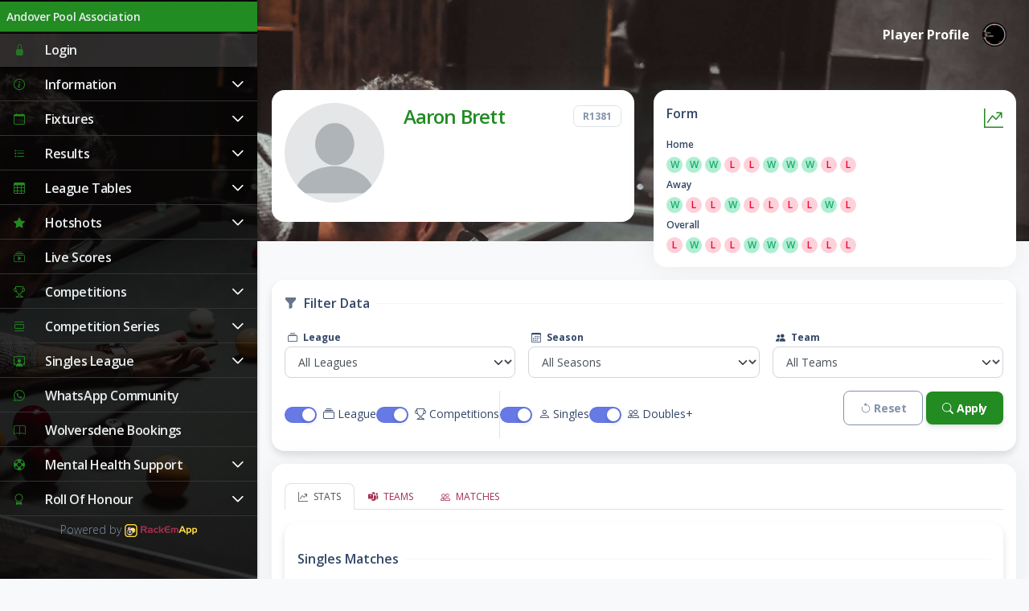

--- FILE ---
content_type: text/html; charset=utf-8
request_url: https://www.rackemapp.com/leagues/APA/player/429
body_size: 31218
content:


<!--
=========================================================
* Argon Dashboard 2 - v2.0.0
=========================================================

* Product Page: https://www.creative-tim.com/product/argon-dashboard
* Copyright 2022 Creative Tim (https://www.creative-tim.com)
* Licensed under MIT (https://www.creative-tim.com/license)
* Coded by Creative Tim

=========================================================

* The above copyright notice and this permission notice shall be included in all copies or substantial portions of the Software.
-->

<!--
Test comment to ensure things are deploying
-->
<!DOCTYPE html>
<html lang="en">

<head>


    <!-- TrustBox script -->
    <script type="ec155e0807f4817488b737b2-text/javascript" src="/js/tp.widget.bootstrap.min.js" async></script>
    <!-- End TrustBox script -->
    <!-- Google tag (gtag.js) -->
    <script async src="https://www.googletagmanager.com/gtag/js?id=G-YNT78M0RW8" type="ec155e0807f4817488b737b2-text/javascript"></script>
    <script type="ec155e0807f4817488b737b2-text/javascript">
        window.dataLayer = window.dataLayer || [];
        function gtag() { dataLayer.push(arguments); }
        gtag('js', new Date());

        gtag('config', 'G-YNT78M0RW8');
    </script>
    <script type="ec155e0807f4817488b737b2-text/javascript">
        (function (c, l, a, r, i, t, y) {
            c[a] = c[a] || function () { (c[a].q = c[a].q || []).push(arguments) };
            t = l.createElement(r); t.async = 1; t.src = "https://www.clarity.ms/tag/" + i;
            y = l.getElementsByTagName(r)[0]; y.parentNode.insertBefore(t, y);
        })(window, document, "clarity", "script", "l8ure86nex");
    </script>

    <meta charset="utf-8" /><script type="ec155e0807f4817488b737b2-text/javascript">window.NREUM||(NREUM={});NREUM.info = {"beacon":"bam.eu01.nr-data.net","errorBeacon":"bam.eu01.nr-data.net","licenseKey":"NRJS-9f9437d34f236b8a222","applicationID":"479803938","transactionName":"MhBSZQoZChJVV0FcXQtafWc7VygEVVNAUEFKJVxQAR0WIlVEQVZaBFpLQRkMDBwbT0VZUxwQQlgcBUsaW1pQQVsIEFNeHB0Z","queueTime":0,"applicationTime":20,"agent":"","atts":""}</script><script type="ec155e0807f4817488b737b2-text/javascript">(window.NREUM||(NREUM={})).init={privacy:{cookies_enabled:true},ajax:{deny_list:["bam.eu01.nr-data.net"]},feature_flags:["soft_nav"],distributed_tracing:{enabled:true}};(window.NREUM||(NREUM={})).loader_config={agentID:"538806993",accountID:"3770906",trustKey:"3770906",xpid:"VwEAUV9TDhAEU1haBwIOVVw=",licenseKey:"NRJS-9f9437d34f236b8a222",applicationID:"479803938",browserID:"538806993"};;/*! For license information please see nr-loader-spa-1.308.0.min.js.LICENSE.txt */
(()=>{var e,t,r={384:(e,t,r)=>{"use strict";r.d(t,{NT:()=>a,US:()=>u,Zm:()=>o,bQ:()=>d,dV:()=>c,pV:()=>l});var n=r(6154),i=r(1863),s=r(1910);const a={beacon:"bam.nr-data.net",errorBeacon:"bam.nr-data.net"};function o(){return n.gm.NREUM||(n.gm.NREUM={}),void 0===n.gm.newrelic&&(n.gm.newrelic=n.gm.NREUM),n.gm.NREUM}function c(){let e=o();return e.o||(e.o={ST:n.gm.setTimeout,SI:n.gm.setImmediate||n.gm.setInterval,CT:n.gm.clearTimeout,XHR:n.gm.XMLHttpRequest,REQ:n.gm.Request,EV:n.gm.Event,PR:n.gm.Promise,MO:n.gm.MutationObserver,FETCH:n.gm.fetch,WS:n.gm.WebSocket},(0,s.i)(...Object.values(e.o))),e}function d(e,t){let r=o();r.initializedAgents??={},t.initializedAt={ms:(0,i.t)(),date:new Date},r.initializedAgents[e]=t}function u(e,t){o()[e]=t}function l(){return function(){let e=o();const t=e.info||{};e.info={beacon:a.beacon,errorBeacon:a.errorBeacon,...t}}(),function(){let e=o();const t=e.init||{};e.init={...t}}(),c(),function(){let e=o();const t=e.loader_config||{};e.loader_config={...t}}(),o()}},782:(e,t,r)=>{"use strict";r.d(t,{T:()=>n});const n=r(860).K7.pageViewTiming},860:(e,t,r)=>{"use strict";r.d(t,{$J:()=>u,K7:()=>c,P3:()=>d,XX:()=>i,Yy:()=>o,df:()=>s,qY:()=>n,v4:()=>a});const n="events",i="jserrors",s="browser/blobs",a="rum",o="browser/logs",c={ajax:"ajax",genericEvents:"generic_events",jserrors:i,logging:"logging",metrics:"metrics",pageAction:"page_action",pageViewEvent:"page_view_event",pageViewTiming:"page_view_timing",sessionReplay:"session_replay",sessionTrace:"session_trace",softNav:"soft_navigations",spa:"spa"},d={[c.pageViewEvent]:1,[c.pageViewTiming]:2,[c.metrics]:3,[c.jserrors]:4,[c.spa]:5,[c.ajax]:6,[c.sessionTrace]:7,[c.softNav]:8,[c.sessionReplay]:9,[c.logging]:10,[c.genericEvents]:11},u={[c.pageViewEvent]:a,[c.pageViewTiming]:n,[c.ajax]:n,[c.spa]:n,[c.softNav]:n,[c.metrics]:i,[c.jserrors]:i,[c.sessionTrace]:s,[c.sessionReplay]:s,[c.logging]:o,[c.genericEvents]:"ins"}},944:(e,t,r)=>{"use strict";r.d(t,{R:()=>i});var n=r(3241);function i(e,t){"function"==typeof console.debug&&(console.debug("New Relic Warning: https://github.com/newrelic/newrelic-browser-agent/blob/main/docs/warning-codes.md#".concat(e),t),(0,n.W)({agentIdentifier:null,drained:null,type:"data",name:"warn",feature:"warn",data:{code:e,secondary:t}}))}},993:(e,t,r)=>{"use strict";r.d(t,{A$:()=>s,ET:()=>a,TZ:()=>o,p_:()=>i});var n=r(860);const i={ERROR:"ERROR",WARN:"WARN",INFO:"INFO",DEBUG:"DEBUG",TRACE:"TRACE"},s={OFF:0,ERROR:1,WARN:2,INFO:3,DEBUG:4,TRACE:5},a="log",o=n.K7.logging},1541:(e,t,r)=>{"use strict";r.d(t,{U:()=>i,f:()=>n});const n={MFE:"MFE",BA:"BA"};function i(e,t){if(2!==t?.harvestEndpointVersion)return{};const r=t.agentRef.runtime.appMetadata.agents[0].entityGuid;return e?{"source.id":e.id,"source.name":e.name,"source.type":e.type,"parent.id":e.parent?.id||r,"parent.type":e.parent?.type||n.BA}:{"entity.guid":r,appId:t.agentRef.info.applicationID}}},1687:(e,t,r)=>{"use strict";r.d(t,{Ak:()=>d,Ze:()=>h,x3:()=>u});var n=r(3241),i=r(7836),s=r(3606),a=r(860),o=r(2646);const c={};function d(e,t){const r={staged:!1,priority:a.P3[t]||0};l(e),c[e].get(t)||c[e].set(t,r)}function u(e,t){e&&c[e]&&(c[e].get(t)&&c[e].delete(t),p(e,t,!1),c[e].size&&f(e))}function l(e){if(!e)throw new Error("agentIdentifier required");c[e]||(c[e]=new Map)}function h(e="",t="feature",r=!1){if(l(e),!e||!c[e].get(t)||r)return p(e,t);c[e].get(t).staged=!0,f(e)}function f(e){const t=Array.from(c[e]);t.every(([e,t])=>t.staged)&&(t.sort((e,t)=>e[1].priority-t[1].priority),t.forEach(([t])=>{c[e].delete(t),p(e,t)}))}function p(e,t,r=!0){const a=e?i.ee.get(e):i.ee,c=s.i.handlers;if(!a.aborted&&a.backlog&&c){if((0,n.W)({agentIdentifier:e,type:"lifecycle",name:"drain",feature:t}),r){const e=a.backlog[t],r=c[t];if(r){for(let t=0;e&&t<e.length;++t)g(e[t],r);Object.entries(r).forEach(([e,t])=>{Object.values(t||{}).forEach(t=>{t[0]?.on&&t[0]?.context()instanceof o.y&&t[0].on(e,t[1])})})}}a.isolatedBacklog||delete c[t],a.backlog[t]=null,a.emit("drain-"+t,[])}}function g(e,t){var r=e[1];Object.values(t[r]||{}).forEach(t=>{var r=e[0];if(t[0]===r){var n=t[1],i=e[3],s=e[2];n.apply(i,s)}})}},1738:(e,t,r)=>{"use strict";r.d(t,{U:()=>f,Y:()=>h});var n=r(3241),i=r(9908),s=r(1863),a=r(944),o=r(5701),c=r(3969),d=r(8362),u=r(860),l=r(4261);function h(e,t,r,s){const h=s||r;!h||h[e]&&h[e]!==d.d.prototype[e]||(h[e]=function(){(0,i.p)(c.xV,["API/"+e+"/called"],void 0,u.K7.metrics,r.ee),(0,n.W)({agentIdentifier:r.agentIdentifier,drained:!!o.B?.[r.agentIdentifier],type:"data",name:"api",feature:l.Pl+e,data:{}});try{return t.apply(this,arguments)}catch(e){(0,a.R)(23,e)}})}function f(e,t,r,n,a){const o=e.info;null===r?delete o.jsAttributes[t]:o.jsAttributes[t]=r,(a||null===r)&&(0,i.p)(l.Pl+n,[(0,s.t)(),t,r],void 0,"session",e.ee)}},1741:(e,t,r)=>{"use strict";r.d(t,{W:()=>s});var n=r(944),i=r(4261);class s{#e(e,...t){if(this[e]!==s.prototype[e])return this[e](...t);(0,n.R)(35,e)}addPageAction(e,t){return this.#e(i.hG,e,t)}register(e){return this.#e(i.eY,e)}recordCustomEvent(e,t){return this.#e(i.fF,e,t)}setPageViewName(e,t){return this.#e(i.Fw,e,t)}setCustomAttribute(e,t,r){return this.#e(i.cD,e,t,r)}noticeError(e,t){return this.#e(i.o5,e,t)}setUserId(e,t=!1){return this.#e(i.Dl,e,t)}setApplicationVersion(e){return this.#e(i.nb,e)}setErrorHandler(e){return this.#e(i.bt,e)}addRelease(e,t){return this.#e(i.k6,e,t)}log(e,t){return this.#e(i.$9,e,t)}start(){return this.#e(i.d3)}finished(e){return this.#e(i.BL,e)}recordReplay(){return this.#e(i.CH)}pauseReplay(){return this.#e(i.Tb)}addToTrace(e){return this.#e(i.U2,e)}setCurrentRouteName(e){return this.#e(i.PA,e)}interaction(e){return this.#e(i.dT,e)}wrapLogger(e,t,r){return this.#e(i.Wb,e,t,r)}measure(e,t){return this.#e(i.V1,e,t)}consent(e){return this.#e(i.Pv,e)}}},1863:(e,t,r)=>{"use strict";function n(){return Math.floor(performance.now())}r.d(t,{t:()=>n})},1910:(e,t,r)=>{"use strict";r.d(t,{i:()=>s});var n=r(944);const i=new Map;function s(...e){return e.every(e=>{if(i.has(e))return i.get(e);const t="function"==typeof e?e.toString():"",r=t.includes("[native code]"),s=t.includes("nrWrapper");return r||s||(0,n.R)(64,e?.name||t),i.set(e,r),r})}},2555:(e,t,r)=>{"use strict";r.d(t,{D:()=>o,f:()=>a});var n=r(384),i=r(8122);const s={beacon:n.NT.beacon,errorBeacon:n.NT.errorBeacon,licenseKey:void 0,applicationID:void 0,sa:void 0,queueTime:void 0,applicationTime:void 0,ttGuid:void 0,user:void 0,account:void 0,product:void 0,extra:void 0,jsAttributes:{},userAttributes:void 0,atts:void 0,transactionName:void 0,tNamePlain:void 0};function a(e){try{return!!e.licenseKey&&!!e.errorBeacon&&!!e.applicationID}catch(e){return!1}}const o=e=>(0,i.a)(e,s)},2614:(e,t,r)=>{"use strict";r.d(t,{BB:()=>a,H3:()=>n,g:()=>d,iL:()=>c,tS:()=>o,uh:()=>i,wk:()=>s});const n="NRBA",i="SESSION",s=144e5,a=18e5,o={STARTED:"session-started",PAUSE:"session-pause",RESET:"session-reset",RESUME:"session-resume",UPDATE:"session-update"},c={SAME_TAB:"same-tab",CROSS_TAB:"cross-tab"},d={OFF:0,FULL:1,ERROR:2}},2646:(e,t,r)=>{"use strict";r.d(t,{y:()=>n});class n{constructor(e){this.contextId=e}}},2843:(e,t,r)=>{"use strict";r.d(t,{G:()=>s,u:()=>i});var n=r(3878);function i(e,t=!1,r,i){(0,n.DD)("visibilitychange",function(){if(t)return void("hidden"===document.visibilityState&&e());e(document.visibilityState)},r,i)}function s(e,t,r){(0,n.sp)("pagehide",e,t,r)}},3241:(e,t,r)=>{"use strict";r.d(t,{W:()=>s});var n=r(6154);const i="newrelic";function s(e={}){try{n.gm.dispatchEvent(new CustomEvent(i,{detail:e}))}catch(e){}}},3304:(e,t,r)=>{"use strict";r.d(t,{A:()=>s});var n=r(7836);const i=()=>{const e=new WeakSet;return(t,r)=>{if("object"==typeof r&&null!==r){if(e.has(r))return;e.add(r)}return r}};function s(e){try{return JSON.stringify(e,i())??""}catch(e){try{n.ee.emit("internal-error",[e])}catch(e){}return""}}},3333:(e,t,r)=>{"use strict";r.d(t,{$v:()=>u,TZ:()=>n,Xh:()=>c,Zp:()=>i,kd:()=>d,mq:()=>o,nf:()=>a,qN:()=>s});const n=r(860).K7.genericEvents,i=["auxclick","click","copy","keydown","paste","scrollend"],s=["focus","blur"],a=4,o=1e3,c=2e3,d=["PageAction","UserAction","BrowserPerformance"],u={RESOURCES:"experimental.resources",REGISTER:"register"}},3434:(e,t,r)=>{"use strict";r.d(t,{Jt:()=>s,YM:()=>d});var n=r(7836),i=r(5607);const s="nr@original:".concat(i.W),a=50;var o=Object.prototype.hasOwnProperty,c=!1;function d(e,t){return e||(e=n.ee),r.inPlace=function(e,t,n,i,s){n||(n="");const a="-"===n.charAt(0);for(let o=0;o<t.length;o++){const c=t[o],d=e[c];l(d)||(e[c]=r(d,a?c+n:n,i,c,s))}},r.flag=s,r;function r(t,r,n,c,d){return l(t)?t:(r||(r=""),nrWrapper[s]=t,function(e,t,r){if(Object.defineProperty&&Object.keys)try{return Object.keys(e).forEach(function(r){Object.defineProperty(t,r,{get:function(){return e[r]},set:function(t){return e[r]=t,t}})}),t}catch(e){u([e],r)}for(var n in e)o.call(e,n)&&(t[n]=e[n])}(t,nrWrapper,e),nrWrapper);function nrWrapper(){var s,o,l,h;let f;try{o=this,s=[...arguments],l="function"==typeof n?n(s,o):n||{}}catch(t){u([t,"",[s,o,c],l],e)}i(r+"start",[s,o,c],l,d);const p=performance.now();let g;try{return h=t.apply(o,s),g=performance.now(),h}catch(e){throw g=performance.now(),i(r+"err",[s,o,e],l,d),f=e,f}finally{const e=g-p,t={start:p,end:g,duration:e,isLongTask:e>=a,methodName:c,thrownError:f};t.isLongTask&&i("long-task",[t,o],l,d),i(r+"end",[s,o,h],l,d)}}}function i(r,n,i,s){if(!c||t){var a=c;c=!0;try{e.emit(r,n,i,t,s)}catch(t){u([t,r,n,i],e)}c=a}}}function u(e,t){t||(t=n.ee);try{t.emit("internal-error",e)}catch(e){}}function l(e){return!(e&&"function"==typeof e&&e.apply&&!e[s])}},3606:(e,t,r)=>{"use strict";r.d(t,{i:()=>s});var n=r(9908);s.on=a;var i=s.handlers={};function s(e,t,r,s){a(s||n.d,i,e,t,r)}function a(e,t,r,i,s){s||(s="feature"),e||(e=n.d);var a=t[s]=t[s]||{};(a[r]=a[r]||[]).push([e,i])}},3738:(e,t,r)=>{"use strict";r.d(t,{He:()=>i,Kp:()=>o,Lc:()=>d,Rz:()=>u,TZ:()=>n,bD:()=>s,d3:()=>a,jx:()=>l,sl:()=>h,uP:()=>c});const n=r(860).K7.sessionTrace,i="bstResource",s="resource",a="-start",o="-end",c="fn"+a,d="fn"+o,u="pushState",l=1e3,h=3e4},3785:(e,t,r)=>{"use strict";r.d(t,{R:()=>c,b:()=>d});var n=r(9908),i=r(1863),s=r(860),a=r(3969),o=r(993);function c(e,t,r={},c=o.p_.INFO,d=!0,u,l=(0,i.t)()){(0,n.p)(a.xV,["API/logging/".concat(c.toLowerCase(),"/called")],void 0,s.K7.metrics,e),(0,n.p)(o.ET,[l,t,r,c,d,u],void 0,s.K7.logging,e)}function d(e){return"string"==typeof e&&Object.values(o.p_).some(t=>t===e.toUpperCase().trim())}},3878:(e,t,r)=>{"use strict";function n(e,t){return{capture:e,passive:!1,signal:t}}function i(e,t,r=!1,i){window.addEventListener(e,t,n(r,i))}function s(e,t,r=!1,i){document.addEventListener(e,t,n(r,i))}r.d(t,{DD:()=>s,jT:()=>n,sp:()=>i})},3962:(e,t,r)=>{"use strict";r.d(t,{AM:()=>a,O2:()=>l,OV:()=>s,Qu:()=>h,TZ:()=>c,ih:()=>f,pP:()=>o,t1:()=>u,tC:()=>i,wD:()=>d});var n=r(860);const i=["click","keydown","submit"],s="popstate",a="api",o="initialPageLoad",c=n.K7.softNav,d=5e3,u=500,l={INITIAL_PAGE_LOAD:"",ROUTE_CHANGE:1,UNSPECIFIED:2},h={INTERACTION:1,AJAX:2,CUSTOM_END:3,CUSTOM_TRACER:4},f={IP:"in progress",PF:"pending finish",FIN:"finished",CAN:"cancelled"}},3969:(e,t,r)=>{"use strict";r.d(t,{TZ:()=>n,XG:()=>o,rs:()=>i,xV:()=>a,z_:()=>s});const n=r(860).K7.metrics,i="sm",s="cm",a="storeSupportabilityMetrics",o="storeEventMetrics"},4234:(e,t,r)=>{"use strict";r.d(t,{W:()=>s});var n=r(7836),i=r(1687);class s{constructor(e,t){this.agentIdentifier=e,this.ee=n.ee.get(e),this.featureName=t,this.blocked=!1}deregisterDrain(){(0,i.x3)(this.agentIdentifier,this.featureName)}}},4261:(e,t,r)=>{"use strict";r.d(t,{$9:()=>u,BL:()=>c,CH:()=>p,Dl:()=>R,Fw:()=>w,PA:()=>v,Pl:()=>n,Pv:()=>A,Tb:()=>h,U2:()=>a,V1:()=>E,Wb:()=>T,bt:()=>y,cD:()=>b,d3:()=>x,dT:()=>d,eY:()=>g,fF:()=>f,hG:()=>s,hw:()=>i,k6:()=>o,nb:()=>m,o5:()=>l});const n="api-",i=n+"ixn-",s="addPageAction",a="addToTrace",o="addRelease",c="finished",d="interaction",u="log",l="noticeError",h="pauseReplay",f="recordCustomEvent",p="recordReplay",g="register",m="setApplicationVersion",v="setCurrentRouteName",b="setCustomAttribute",y="setErrorHandler",w="setPageViewName",R="setUserId",x="start",T="wrapLogger",E="measure",A="consent"},5205:(e,t,r)=>{"use strict";r.d(t,{j:()=>S});var n=r(384),i=r(1741);var s=r(2555),a=r(3333);const o=e=>{if(!e||"string"!=typeof e)return!1;try{document.createDocumentFragment().querySelector(e)}catch{return!1}return!0};var c=r(2614),d=r(944),u=r(8122);const l="[data-nr-mask]",h=e=>(0,u.a)(e,(()=>{const e={feature_flags:[],experimental:{allow_registered_children:!1,resources:!1},mask_selector:"*",block_selector:"[data-nr-block]",mask_input_options:{color:!1,date:!1,"datetime-local":!1,email:!1,month:!1,number:!1,range:!1,search:!1,tel:!1,text:!1,time:!1,url:!1,week:!1,textarea:!1,select:!1,password:!0}};return{ajax:{deny_list:void 0,block_internal:!0,enabled:!0,autoStart:!0},api:{get allow_registered_children(){return e.feature_flags.includes(a.$v.REGISTER)||e.experimental.allow_registered_children},set allow_registered_children(t){e.experimental.allow_registered_children=t},duplicate_registered_data:!1},browser_consent_mode:{enabled:!1},distributed_tracing:{enabled:void 0,exclude_newrelic_header:void 0,cors_use_newrelic_header:void 0,cors_use_tracecontext_headers:void 0,allowed_origins:void 0},get feature_flags(){return e.feature_flags},set feature_flags(t){e.feature_flags=t},generic_events:{enabled:!0,autoStart:!0},harvest:{interval:30},jserrors:{enabled:!0,autoStart:!0},logging:{enabled:!0,autoStart:!0},metrics:{enabled:!0,autoStart:!0},obfuscate:void 0,page_action:{enabled:!0},page_view_event:{enabled:!0,autoStart:!0},page_view_timing:{enabled:!0,autoStart:!0},performance:{capture_marks:!1,capture_measures:!1,capture_detail:!0,resources:{get enabled(){return e.feature_flags.includes(a.$v.RESOURCES)||e.experimental.resources},set enabled(t){e.experimental.resources=t},asset_types:[],first_party_domains:[],ignore_newrelic:!0}},privacy:{cookies_enabled:!0},proxy:{assets:void 0,beacon:void 0},session:{expiresMs:c.wk,inactiveMs:c.BB},session_replay:{autoStart:!0,enabled:!1,preload:!1,sampling_rate:10,error_sampling_rate:100,collect_fonts:!1,inline_images:!1,fix_stylesheets:!0,mask_all_inputs:!0,get mask_text_selector(){return e.mask_selector},set mask_text_selector(t){o(t)?e.mask_selector="".concat(t,",").concat(l):""===t||null===t?e.mask_selector=l:(0,d.R)(5,t)},get block_class(){return"nr-block"},get ignore_class(){return"nr-ignore"},get mask_text_class(){return"nr-mask"},get block_selector(){return e.block_selector},set block_selector(t){o(t)?e.block_selector+=",".concat(t):""!==t&&(0,d.R)(6,t)},get mask_input_options(){return e.mask_input_options},set mask_input_options(t){t&&"object"==typeof t?e.mask_input_options={...t,password:!0}:(0,d.R)(7,t)}},session_trace:{enabled:!0,autoStart:!0},soft_navigations:{enabled:!0,autoStart:!0},spa:{enabled:!0,autoStart:!0},ssl:void 0,user_actions:{enabled:!0,elementAttributes:["id","className","tagName","type"]}}})());var f=r(6154),p=r(9324);let g=0;const m={buildEnv:p.F3,distMethod:p.Xs,version:p.xv,originTime:f.WN},v={consented:!1},b={appMetadata:{},get consented(){return this.session?.state?.consent||v.consented},set consented(e){v.consented=e},customTransaction:void 0,denyList:void 0,disabled:!1,harvester:void 0,isolatedBacklog:!1,isRecording:!1,loaderType:void 0,maxBytes:3e4,obfuscator:void 0,onerror:void 0,ptid:void 0,releaseIds:{},session:void 0,timeKeeper:void 0,registeredEntities:[],jsAttributesMetadata:{bytes:0},get harvestCount(){return++g}},y=e=>{const t=(0,u.a)(e,b),r=Object.keys(m).reduce((e,t)=>(e[t]={value:m[t],writable:!1,configurable:!0,enumerable:!0},e),{});return Object.defineProperties(t,r)};var w=r(5701);const R=e=>{const t=e.startsWith("http");e+="/",r.p=t?e:"https://"+e};var x=r(7836),T=r(3241);const E={accountID:void 0,trustKey:void 0,agentID:void 0,licenseKey:void 0,applicationID:void 0,xpid:void 0},A=e=>(0,u.a)(e,E),_=new Set;function S(e,t={},r,a){let{init:o,info:c,loader_config:d,runtime:u={},exposed:l=!0}=t;if(!c){const e=(0,n.pV)();o=e.init,c=e.info,d=e.loader_config}e.init=h(o||{}),e.loader_config=A(d||{}),c.jsAttributes??={},f.bv&&(c.jsAttributes.isWorker=!0),e.info=(0,s.D)(c);const p=e.init,g=[c.beacon,c.errorBeacon];_.has(e.agentIdentifier)||(p.proxy.assets&&(R(p.proxy.assets),g.push(p.proxy.assets)),p.proxy.beacon&&g.push(p.proxy.beacon),e.beacons=[...g],function(e){const t=(0,n.pV)();Object.getOwnPropertyNames(i.W.prototype).forEach(r=>{const n=i.W.prototype[r];if("function"!=typeof n||"constructor"===n)return;let s=t[r];e[r]&&!1!==e.exposed&&"micro-agent"!==e.runtime?.loaderType&&(t[r]=(...t)=>{const n=e[r](...t);return s?s(...t):n})})}(e),(0,n.US)("activatedFeatures",w.B)),u.denyList=[...p.ajax.deny_list||[],...p.ajax.block_internal?g:[]],u.ptid=e.agentIdentifier,u.loaderType=r,e.runtime=y(u),_.has(e.agentIdentifier)||(e.ee=x.ee.get(e.agentIdentifier),e.exposed=l,(0,T.W)({agentIdentifier:e.agentIdentifier,drained:!!w.B?.[e.agentIdentifier],type:"lifecycle",name:"initialize",feature:void 0,data:e.config})),_.add(e.agentIdentifier)}},5270:(e,t,r)=>{"use strict";r.d(t,{Aw:()=>a,SR:()=>s,rF:()=>o});var n=r(384),i=r(7767);function s(e){return!!(0,n.dV)().o.MO&&(0,i.V)(e)&&!0===e?.session_trace.enabled}function a(e){return!0===e?.session_replay.preload&&s(e)}function o(e,t){try{if("string"==typeof t?.type){if("password"===t.type.toLowerCase())return"*".repeat(e?.length||0);if(void 0!==t?.dataset?.nrUnmask||t?.classList?.contains("nr-unmask"))return e}}catch(e){}return"string"==typeof e?e.replace(/[\S]/g,"*"):"*".repeat(e?.length||0)}},5289:(e,t,r)=>{"use strict";r.d(t,{GG:()=>a,Qr:()=>c,sB:()=>o});var n=r(3878),i=r(6389);function s(){return"undefined"==typeof document||"complete"===document.readyState}function a(e,t){if(s())return e();const r=(0,i.J)(e),a=setInterval(()=>{s()&&(clearInterval(a),r())},500);(0,n.sp)("load",r,t)}function o(e){if(s())return e();(0,n.DD)("DOMContentLoaded",e)}function c(e){if(s())return e();(0,n.sp)("popstate",e)}},5607:(e,t,r)=>{"use strict";r.d(t,{W:()=>n});const n=(0,r(9566).bz)()},5701:(e,t,r)=>{"use strict";r.d(t,{B:()=>s,t:()=>a});var n=r(3241);const i=new Set,s={};function a(e,t){const r=t.agentIdentifier;s[r]??={},e&&"object"==typeof e&&(i.has(r)||(t.ee.emit("rumresp",[e]),s[r]=e,i.add(r),(0,n.W)({agentIdentifier:r,loaded:!0,drained:!0,type:"lifecycle",name:"load",feature:void 0,data:e})))}},6154:(e,t,r)=>{"use strict";r.d(t,{OF:()=>d,RI:()=>i,WN:()=>h,bv:()=>s,eN:()=>f,gm:()=>a,lR:()=>l,m:()=>c,mw:()=>o,sb:()=>u});var n=r(1863);const i="undefined"!=typeof window&&!!window.document,s="undefined"!=typeof WorkerGlobalScope&&("undefined"!=typeof self&&self instanceof WorkerGlobalScope&&self.navigator instanceof WorkerNavigator||"undefined"!=typeof globalThis&&globalThis instanceof WorkerGlobalScope&&globalThis.navigator instanceof WorkerNavigator),a=i?window:"undefined"!=typeof WorkerGlobalScope&&("undefined"!=typeof self&&self instanceof WorkerGlobalScope&&self||"undefined"!=typeof globalThis&&globalThis instanceof WorkerGlobalScope&&globalThis),o=Boolean("hidden"===a?.document?.visibilityState),c=""+a?.location,d=/iPad|iPhone|iPod/.test(a.navigator?.userAgent),u=d&&"undefined"==typeof SharedWorker,l=(()=>{const e=a.navigator?.userAgent?.match(/Firefox[/\s](\d+\.\d+)/);return Array.isArray(e)&&e.length>=2?+e[1]:0})(),h=Date.now()-(0,n.t)(),f=()=>"undefined"!=typeof PerformanceNavigationTiming&&a?.performance?.getEntriesByType("navigation")?.[0]?.responseStart},6344:(e,t,r)=>{"use strict";r.d(t,{BB:()=>u,Qb:()=>l,TZ:()=>i,Ug:()=>a,Vh:()=>s,_s:()=>o,bc:()=>d,yP:()=>c});var n=r(2614);const i=r(860).K7.sessionReplay,s="errorDuringReplay",a=.12,o={DomContentLoaded:0,Load:1,FullSnapshot:2,IncrementalSnapshot:3,Meta:4,Custom:5},c={[n.g.ERROR]:15e3,[n.g.FULL]:3e5,[n.g.OFF]:0},d={RESET:{message:"Session was reset",sm:"Reset"},IMPORT:{message:"Recorder failed to import",sm:"Import"},TOO_MANY:{message:"429: Too Many Requests",sm:"Too-Many"},TOO_BIG:{message:"Payload was too large",sm:"Too-Big"},CROSS_TAB:{message:"Session Entity was set to OFF on another tab",sm:"Cross-Tab"},ENTITLEMENTS:{message:"Session Replay is not allowed and will not be started",sm:"Entitlement"}},u=5e3,l={API:"api",RESUME:"resume",SWITCH_TO_FULL:"switchToFull",INITIALIZE:"initialize",PRELOAD:"preload"}},6389:(e,t,r)=>{"use strict";function n(e,t=500,r={}){const n=r?.leading||!1;let i;return(...r)=>{n&&void 0===i&&(e.apply(this,r),i=setTimeout(()=>{i=clearTimeout(i)},t)),n||(clearTimeout(i),i=setTimeout(()=>{e.apply(this,r)},t))}}function i(e){let t=!1;return(...r)=>{t||(t=!0,e.apply(this,r))}}r.d(t,{J:()=>i,s:()=>n})},6630:(e,t,r)=>{"use strict";r.d(t,{T:()=>n});const n=r(860).K7.pageViewEvent},6774:(e,t,r)=>{"use strict";r.d(t,{T:()=>n});const n=r(860).K7.jserrors},7295:(e,t,r)=>{"use strict";r.d(t,{Xv:()=>a,gX:()=>i,iW:()=>s});var n=[];function i(e){if(!e||s(e))return!1;if(0===n.length)return!0;if("*"===n[0].hostname)return!1;for(var t=0;t<n.length;t++){var r=n[t];if(r.hostname.test(e.hostname)&&r.pathname.test(e.pathname))return!1}return!0}function s(e){return void 0===e.hostname}function a(e){if(n=[],e&&e.length)for(var t=0;t<e.length;t++){let r=e[t];if(!r)continue;if("*"===r)return void(n=[{hostname:"*"}]);0===r.indexOf("http://")?r=r.substring(7):0===r.indexOf("https://")&&(r=r.substring(8));const i=r.indexOf("/");let s,a;i>0?(s=r.substring(0,i),a=r.substring(i)):(s=r,a="*");let[c]=s.split(":");n.push({hostname:o(c),pathname:o(a,!0)})}}function o(e,t=!1){const r=e.replace(/[.+?^${}()|[\]\\]/g,e=>"\\"+e).replace(/\*/g,".*?");return new RegExp((t?"^":"")+r+"$")}},7485:(e,t,r)=>{"use strict";r.d(t,{D:()=>i});var n=r(6154);function i(e){if(0===(e||"").indexOf("data:"))return{protocol:"data"};try{const t=new URL(e,location.href),r={port:t.port,hostname:t.hostname,pathname:t.pathname,search:t.search,protocol:t.protocol.slice(0,t.protocol.indexOf(":")),sameOrigin:t.protocol===n.gm?.location?.protocol&&t.host===n.gm?.location?.host};return r.port&&""!==r.port||("http:"===t.protocol&&(r.port="80"),"https:"===t.protocol&&(r.port="443")),r.pathname&&""!==r.pathname?r.pathname.startsWith("/")||(r.pathname="/".concat(r.pathname)):r.pathname="/",r}catch(e){return{}}}},7699:(e,t,r)=>{"use strict";r.d(t,{It:()=>s,KC:()=>o,No:()=>i,qh:()=>a});var n=r(860);const i=16e3,s=1e6,a="SESSION_ERROR",o={[n.K7.logging]:!0,[n.K7.genericEvents]:!1,[n.K7.jserrors]:!1,[n.K7.ajax]:!1}},7767:(e,t,r)=>{"use strict";r.d(t,{V:()=>i});var n=r(6154);const i=e=>n.RI&&!0===e?.privacy.cookies_enabled},7836:(e,t,r)=>{"use strict";r.d(t,{P:()=>o,ee:()=>c});var n=r(384),i=r(8990),s=r(2646),a=r(5607);const o="nr@context:".concat(a.W),c=function e(t,r){var n={},a={},u={},l=!1;try{l=16===r.length&&d.initializedAgents?.[r]?.runtime.isolatedBacklog}catch(e){}var h={on:p,addEventListener:p,removeEventListener:function(e,t){var r=n[e];if(!r)return;for(var i=0;i<r.length;i++)r[i]===t&&r.splice(i,1)},emit:function(e,r,n,i,s){!1!==s&&(s=!0);if(c.aborted&&!i)return;t&&s&&t.emit(e,r,n);var o=f(n);g(e).forEach(e=>{e.apply(o,r)});var d=v()[a[e]];d&&d.push([h,e,r,o]);return o},get:m,listeners:g,context:f,buffer:function(e,t){const r=v();if(t=t||"feature",h.aborted)return;Object.entries(e||{}).forEach(([e,n])=>{a[n]=t,t in r||(r[t]=[])})},abort:function(){h._aborted=!0,Object.keys(h.backlog).forEach(e=>{delete h.backlog[e]})},isBuffering:function(e){return!!v()[a[e]]},debugId:r,backlog:l?{}:t&&"object"==typeof t.backlog?t.backlog:{},isolatedBacklog:l};return Object.defineProperty(h,"aborted",{get:()=>{let e=h._aborted||!1;return e||(t&&(e=t.aborted),e)}}),h;function f(e){return e&&e instanceof s.y?e:e?(0,i.I)(e,o,()=>new s.y(o)):new s.y(o)}function p(e,t){n[e]=g(e).concat(t)}function g(e){return n[e]||[]}function m(t){return u[t]=u[t]||e(h,t)}function v(){return h.backlog}}(void 0,"globalEE"),d=(0,n.Zm)();d.ee||(d.ee=c)},8122:(e,t,r)=>{"use strict";r.d(t,{a:()=>i});var n=r(944);function i(e,t){try{if(!e||"object"!=typeof e)return(0,n.R)(3);if(!t||"object"!=typeof t)return(0,n.R)(4);const r=Object.create(Object.getPrototypeOf(t),Object.getOwnPropertyDescriptors(t)),s=0===Object.keys(r).length?e:r;for(let a in s)if(void 0!==e[a])try{if(null===e[a]){r[a]=null;continue}Array.isArray(e[a])&&Array.isArray(t[a])?r[a]=Array.from(new Set([...e[a],...t[a]])):"object"==typeof e[a]&&"object"==typeof t[a]?r[a]=i(e[a],t[a]):r[a]=e[a]}catch(e){r[a]||(0,n.R)(1,e)}return r}catch(e){(0,n.R)(2,e)}}},8139:(e,t,r)=>{"use strict";r.d(t,{u:()=>h});var n=r(7836),i=r(3434),s=r(8990),a=r(6154);const o={},c=a.gm.XMLHttpRequest,d="addEventListener",u="removeEventListener",l="nr@wrapped:".concat(n.P);function h(e){var t=function(e){return(e||n.ee).get("events")}(e);if(o[t.debugId]++)return t;o[t.debugId]=1;var r=(0,i.YM)(t,!0);function h(e){r.inPlace(e,[d,u],"-",p)}function p(e,t){return e[1]}return"getPrototypeOf"in Object&&(a.RI&&f(document,h),c&&f(c.prototype,h),f(a.gm,h)),t.on(d+"-start",function(e,t){var n=e[1];if(null!==n&&("function"==typeof n||"object"==typeof n)&&"newrelic"!==e[0]){var i=(0,s.I)(n,l,function(){var e={object:function(){if("function"!=typeof n.handleEvent)return;return n.handleEvent.apply(n,arguments)},function:n}[typeof n];return e?r(e,"fn-",null,e.name||"anonymous"):n});this.wrapped=e[1]=i}}),t.on(u+"-start",function(e){e[1]=this.wrapped||e[1]}),t}function f(e,t,...r){let n=e;for(;"object"==typeof n&&!Object.prototype.hasOwnProperty.call(n,d);)n=Object.getPrototypeOf(n);n&&t(n,...r)}},8362:(e,t,r)=>{"use strict";r.d(t,{d:()=>s});var n=r(9566),i=r(1741);class s extends i.W{agentIdentifier=(0,n.LA)(16)}},8374:(e,t,r)=>{r.nc=(()=>{try{return document?.currentScript?.nonce}catch(e){}return""})()},8990:(e,t,r)=>{"use strict";r.d(t,{I:()=>i});var n=Object.prototype.hasOwnProperty;function i(e,t,r){if(n.call(e,t))return e[t];var i=r();if(Object.defineProperty&&Object.keys)try{return Object.defineProperty(e,t,{value:i,writable:!0,enumerable:!1}),i}catch(e){}return e[t]=i,i}},9119:(e,t,r)=>{"use strict";r.d(t,{L:()=>s});var n=/([^?#]*)[^#]*(#[^?]*|$).*/,i=/([^?#]*)().*/;function s(e,t){return e?e.replace(t?n:i,"$1$2"):e}},9300:(e,t,r)=>{"use strict";r.d(t,{T:()=>n});const n=r(860).K7.ajax},9324:(e,t,r)=>{"use strict";r.d(t,{AJ:()=>a,F3:()=>i,Xs:()=>s,Yq:()=>o,xv:()=>n});const n="1.308.0",i="PROD",s="CDN",a="@newrelic/rrweb",o="1.0.1"},9566:(e,t,r)=>{"use strict";r.d(t,{LA:()=>o,ZF:()=>c,bz:()=>a,el:()=>d});var n=r(6154);const i="xxxxxxxx-xxxx-4xxx-yxxx-xxxxxxxxxxxx";function s(e,t){return e?15&e[t]:16*Math.random()|0}function a(){const e=n.gm?.crypto||n.gm?.msCrypto;let t,r=0;return e&&e.getRandomValues&&(t=e.getRandomValues(new Uint8Array(30))),i.split("").map(e=>"x"===e?s(t,r++).toString(16):"y"===e?(3&s()|8).toString(16):e).join("")}function o(e){const t=n.gm?.crypto||n.gm?.msCrypto;let r,i=0;t&&t.getRandomValues&&(r=t.getRandomValues(new Uint8Array(e)));const a=[];for(var o=0;o<e;o++)a.push(s(r,i++).toString(16));return a.join("")}function c(){return o(16)}function d(){return o(32)}},9908:(e,t,r)=>{"use strict";r.d(t,{d:()=>n,p:()=>i});var n=r(7836).ee.get("handle");function i(e,t,r,i,s){s?(s.buffer([e],i),s.emit(e,t,r)):(n.buffer([e],i),n.emit(e,t,r))}}},n={};function i(e){var t=n[e];if(void 0!==t)return t.exports;var s=n[e]={exports:{}};return r[e](s,s.exports,i),s.exports}i.m=r,i.d=(e,t)=>{for(var r in t)i.o(t,r)&&!i.o(e,r)&&Object.defineProperty(e,r,{enumerable:!0,get:t[r]})},i.f={},i.e=e=>Promise.all(Object.keys(i.f).reduce((t,r)=>(i.f[r](e,t),t),[])),i.u=e=>({212:"nr-spa-compressor",249:"nr-spa-recorder",478:"nr-spa"}[e]+"-1.308.0.min.js"),i.o=(e,t)=>Object.prototype.hasOwnProperty.call(e,t),e={},t="NRBA-1.308.0.PROD:",i.l=(r,n,s,a)=>{if(e[r])e[r].push(n);else{var o,c;if(void 0!==s)for(var d=document.getElementsByTagName("script"),u=0;u<d.length;u++){var l=d[u];if(l.getAttribute("src")==r||l.getAttribute("data-webpack")==t+s){o=l;break}}if(!o){c=!0;var h={478:"sha512-RSfSVnmHk59T/uIPbdSE0LPeqcEdF4/+XhfJdBuccH5rYMOEZDhFdtnh6X6nJk7hGpzHd9Ujhsy7lZEz/ORYCQ==",249:"sha512-ehJXhmntm85NSqW4MkhfQqmeKFulra3klDyY0OPDUE+sQ3GokHlPh1pmAzuNy//3j4ac6lzIbmXLvGQBMYmrkg==",212:"sha512-B9h4CR46ndKRgMBcK+j67uSR2RCnJfGefU+A7FrgR/k42ovXy5x/MAVFiSvFxuVeEk/pNLgvYGMp1cBSK/G6Fg=="};(o=document.createElement("script")).charset="utf-8",i.nc&&o.setAttribute("nonce",i.nc),o.setAttribute("data-webpack",t+s),o.src=r,0!==o.src.indexOf(window.location.origin+"/")&&(o.crossOrigin="anonymous"),h[a]&&(o.integrity=h[a])}e[r]=[n];var f=(t,n)=>{o.onerror=o.onload=null,clearTimeout(p);var i=e[r];if(delete e[r],o.parentNode&&o.parentNode.removeChild(o),i&&i.forEach(e=>e(n)),t)return t(n)},p=setTimeout(f.bind(null,void 0,{type:"timeout",target:o}),12e4);o.onerror=f.bind(null,o.onerror),o.onload=f.bind(null,o.onload),c&&document.head.appendChild(o)}},i.r=e=>{"undefined"!=typeof Symbol&&Symbol.toStringTag&&Object.defineProperty(e,Symbol.toStringTag,{value:"Module"}),Object.defineProperty(e,"__esModule",{value:!0})},i.p="https://js-agent.newrelic.com/",(()=>{var e={38:0,788:0};i.f.j=(t,r)=>{var n=i.o(e,t)?e[t]:void 0;if(0!==n)if(n)r.push(n[2]);else{var s=new Promise((r,i)=>n=e[t]=[r,i]);r.push(n[2]=s);var a=i.p+i.u(t),o=new Error;i.l(a,r=>{if(i.o(e,t)&&(0!==(n=e[t])&&(e[t]=void 0),n)){var s=r&&("load"===r.type?"missing":r.type),a=r&&r.target&&r.target.src;o.message="Loading chunk "+t+" failed: ("+s+": "+a+")",o.name="ChunkLoadError",o.type=s,o.request=a,n[1](o)}},"chunk-"+t,t)}};var t=(t,r)=>{var n,s,[a,o,c]=r,d=0;if(a.some(t=>0!==e[t])){for(n in o)i.o(o,n)&&(i.m[n]=o[n]);if(c)c(i)}for(t&&t(r);d<a.length;d++)s=a[d],i.o(e,s)&&e[s]&&e[s][0](),e[s]=0},r=self["webpackChunk:NRBA-1.308.0.PROD"]=self["webpackChunk:NRBA-1.308.0.PROD"]||[];r.forEach(t.bind(null,0)),r.push=t.bind(null,r.push.bind(r))})(),(()=>{"use strict";i(8374);var e=i(8362),t=i(860);const r=Object.values(t.K7);var n=i(5205);var s=i(9908),a=i(1863),o=i(4261),c=i(1738);var d=i(1687),u=i(4234),l=i(5289),h=i(6154),f=i(944),p=i(5270),g=i(7767),m=i(6389),v=i(7699);class b extends u.W{constructor(e,t){super(e.agentIdentifier,t),this.agentRef=e,this.abortHandler=void 0,this.featAggregate=void 0,this.loadedSuccessfully=void 0,this.onAggregateImported=new Promise(e=>{this.loadedSuccessfully=e}),this.deferred=Promise.resolve(),!1===e.init[this.featureName].autoStart?this.deferred=new Promise((t,r)=>{this.ee.on("manual-start-all",(0,m.J)(()=>{(0,d.Ak)(e.agentIdentifier,this.featureName),t()}))}):(0,d.Ak)(e.agentIdentifier,t)}importAggregator(e,t,r={}){if(this.featAggregate)return;const n=async()=>{let n;await this.deferred;try{if((0,g.V)(e.init)){const{setupAgentSession:t}=await i.e(478).then(i.bind(i,8766));n=t(e)}}catch(e){(0,f.R)(20,e),this.ee.emit("internal-error",[e]),(0,s.p)(v.qh,[e],void 0,this.featureName,this.ee)}try{if(!this.#t(this.featureName,n,e.init))return(0,d.Ze)(this.agentIdentifier,this.featureName),void this.loadedSuccessfully(!1);const{Aggregate:i}=await t();this.featAggregate=new i(e,r),e.runtime.harvester.initializedAggregates.push(this.featAggregate),this.loadedSuccessfully(!0)}catch(e){(0,f.R)(34,e),this.abortHandler?.(),(0,d.Ze)(this.agentIdentifier,this.featureName,!0),this.loadedSuccessfully(!1),this.ee&&this.ee.abort()}};h.RI?(0,l.GG)(()=>n(),!0):n()}#t(e,r,n){if(this.blocked)return!1;switch(e){case t.K7.sessionReplay:return(0,p.SR)(n)&&!!r;case t.K7.sessionTrace:return!!r;default:return!0}}}var y=i(6630),w=i(2614),R=i(3241);class x extends b{static featureName=y.T;constructor(e){var t;super(e,y.T),this.setupInspectionEvents(e.agentIdentifier),t=e,(0,c.Y)(o.Fw,function(e,r){"string"==typeof e&&("/"!==e.charAt(0)&&(e="/"+e),t.runtime.customTransaction=(r||"http://custom.transaction")+e,(0,s.p)(o.Pl+o.Fw,[(0,a.t)()],void 0,void 0,t.ee))},t),this.importAggregator(e,()=>i.e(478).then(i.bind(i,2467)))}setupInspectionEvents(e){const t=(t,r)=>{t&&(0,R.W)({agentIdentifier:e,timeStamp:t.timeStamp,loaded:"complete"===t.target.readyState,type:"window",name:r,data:t.target.location+""})};(0,l.sB)(e=>{t(e,"DOMContentLoaded")}),(0,l.GG)(e=>{t(e,"load")}),(0,l.Qr)(e=>{t(e,"navigate")}),this.ee.on(w.tS.UPDATE,(t,r)=>{(0,R.W)({agentIdentifier:e,type:"lifecycle",name:"session",data:r})})}}var T=i(384);class E extends e.d{constructor(e){var t;(super(),h.gm)?(this.features={},(0,T.bQ)(this.agentIdentifier,this),this.desiredFeatures=new Set(e.features||[]),this.desiredFeatures.add(x),(0,n.j)(this,e,e.loaderType||"agent"),t=this,(0,c.Y)(o.cD,function(e,r,n=!1){if("string"==typeof e){if(["string","number","boolean"].includes(typeof r)||null===r)return(0,c.U)(t,e,r,o.cD,n);(0,f.R)(40,typeof r)}else(0,f.R)(39,typeof e)},t),function(e){(0,c.Y)(o.Dl,function(t,r=!1){if("string"!=typeof t&&null!==t)return void(0,f.R)(41,typeof t);const n=e.info.jsAttributes["enduser.id"];r&&null!=n&&n!==t?(0,s.p)(o.Pl+"setUserIdAndResetSession",[t],void 0,"session",e.ee):(0,c.U)(e,"enduser.id",t,o.Dl,!0)},e)}(this),function(e){(0,c.Y)(o.nb,function(t){if("string"==typeof t||null===t)return(0,c.U)(e,"application.version",t,o.nb,!1);(0,f.R)(42,typeof t)},e)}(this),function(e){(0,c.Y)(o.d3,function(){e.ee.emit("manual-start-all")},e)}(this),function(e){(0,c.Y)(o.Pv,function(t=!0){if("boolean"==typeof t){if((0,s.p)(o.Pl+o.Pv,[t],void 0,"session",e.ee),e.runtime.consented=t,t){const t=e.features.page_view_event;t.onAggregateImported.then(e=>{const r=t.featAggregate;e&&!r.sentRum&&r.sendRum()})}}else(0,f.R)(65,typeof t)},e)}(this),this.run()):(0,f.R)(21)}get config(){return{info:this.info,init:this.init,loader_config:this.loader_config,runtime:this.runtime}}get api(){return this}run(){try{const e=function(e){const t={};return r.forEach(r=>{t[r]=!!e[r]?.enabled}),t}(this.init),n=[...this.desiredFeatures];n.sort((e,r)=>t.P3[e.featureName]-t.P3[r.featureName]),n.forEach(r=>{if(!e[r.featureName]&&r.featureName!==t.K7.pageViewEvent)return;if(r.featureName===t.K7.spa)return void(0,f.R)(67);const n=function(e){switch(e){case t.K7.ajax:return[t.K7.jserrors];case t.K7.sessionTrace:return[t.K7.ajax,t.K7.pageViewEvent];case t.K7.sessionReplay:return[t.K7.sessionTrace];case t.K7.pageViewTiming:return[t.K7.pageViewEvent];default:return[]}}(r.featureName).filter(e=>!(e in this.features));n.length>0&&(0,f.R)(36,{targetFeature:r.featureName,missingDependencies:n}),this.features[r.featureName]=new r(this)})}catch(e){(0,f.R)(22,e);for(const e in this.features)this.features[e].abortHandler?.();const t=(0,T.Zm)();delete t.initializedAgents[this.agentIdentifier]?.features,delete this.sharedAggregator;return t.ee.get(this.agentIdentifier).abort(),!1}}}var A=i(2843),_=i(782);class S extends b{static featureName=_.T;constructor(e){super(e,_.T),h.RI&&((0,A.u)(()=>(0,s.p)("docHidden",[(0,a.t)()],void 0,_.T,this.ee),!0),(0,A.G)(()=>(0,s.p)("winPagehide",[(0,a.t)()],void 0,_.T,this.ee)),this.importAggregator(e,()=>i.e(478).then(i.bind(i,9917))))}}var O=i(3969);class I extends b{static featureName=O.TZ;constructor(e){super(e,O.TZ),h.RI&&document.addEventListener("securitypolicyviolation",e=>{(0,s.p)(O.xV,["Generic/CSPViolation/Detected"],void 0,this.featureName,this.ee)}),this.importAggregator(e,()=>i.e(478).then(i.bind(i,6555)))}}var N=i(6774),P=i(3878),k=i(3304);class D{constructor(e,t,r,n,i){this.name="UncaughtError",this.message="string"==typeof e?e:(0,k.A)(e),this.sourceURL=t,this.line=r,this.column=n,this.__newrelic=i}}function C(e){return M(e)?e:new D(void 0!==e?.message?e.message:e,e?.filename||e?.sourceURL,e?.lineno||e?.line,e?.colno||e?.col,e?.__newrelic,e?.cause)}function j(e){const t="Unhandled Promise Rejection: ";if(!e?.reason)return;if(M(e.reason)){try{e.reason.message.startsWith(t)||(e.reason.message=t+e.reason.message)}catch(e){}return C(e.reason)}const r=C(e.reason);return(r.message||"").startsWith(t)||(r.message=t+r.message),r}function L(e){if(e.error instanceof SyntaxError&&!/:\d+$/.test(e.error.stack?.trim())){const t=new D(e.message,e.filename,e.lineno,e.colno,e.error.__newrelic,e.cause);return t.name=SyntaxError.name,t}return M(e.error)?e.error:C(e)}function M(e){return e instanceof Error&&!!e.stack}function H(e,r,n,i,o=(0,a.t)()){"string"==typeof e&&(e=new Error(e)),(0,s.p)("err",[e,o,!1,r,n.runtime.isRecording,void 0,i],void 0,t.K7.jserrors,n.ee),(0,s.p)("uaErr",[],void 0,t.K7.genericEvents,n.ee)}var B=i(1541),K=i(993),W=i(3785);function U(e,{customAttributes:t={},level:r=K.p_.INFO}={},n,i,s=(0,a.t)()){(0,W.R)(n.ee,e,t,r,!1,i,s)}function F(e,r,n,i,c=(0,a.t)()){(0,s.p)(o.Pl+o.hG,[c,e,r,i],void 0,t.K7.genericEvents,n.ee)}function V(e,r,n,i,c=(0,a.t)()){const{start:d,end:u,customAttributes:l}=r||{},h={customAttributes:l||{}};if("object"!=typeof h.customAttributes||"string"!=typeof e||0===e.length)return void(0,f.R)(57);const p=(e,t)=>null==e?t:"number"==typeof e?e:e instanceof PerformanceMark?e.startTime:Number.NaN;if(h.start=p(d,0),h.end=p(u,c),Number.isNaN(h.start)||Number.isNaN(h.end))(0,f.R)(57);else{if(h.duration=h.end-h.start,!(h.duration<0))return(0,s.p)(o.Pl+o.V1,[h,e,i],void 0,t.K7.genericEvents,n.ee),h;(0,f.R)(58)}}function G(e,r={},n,i,c=(0,a.t)()){(0,s.p)(o.Pl+o.fF,[c,e,r,i],void 0,t.K7.genericEvents,n.ee)}function z(e){(0,c.Y)(o.eY,function(t){return Y(e,t)},e)}function Y(e,r,n){(0,f.R)(54,"newrelic.register"),r||={},r.type=B.f.MFE,r.licenseKey||=e.info.licenseKey,r.blocked=!1,r.parent=n||{},Array.isArray(r.tags)||(r.tags=[]);const i={};r.tags.forEach(e=>{"name"!==e&&"id"!==e&&(i["source.".concat(e)]=!0)}),r.isolated??=!0;let o=()=>{};const c=e.runtime.registeredEntities;if(!r.isolated){const e=c.find(({metadata:{target:{id:e}}})=>e===r.id&&!r.isolated);if(e)return e}const d=e=>{r.blocked=!0,o=e};function u(e){return"string"==typeof e&&!!e.trim()&&e.trim().length<501||"number"==typeof e}e.init.api.allow_registered_children||d((0,m.J)(()=>(0,f.R)(55))),u(r.id)&&u(r.name)||d((0,m.J)(()=>(0,f.R)(48,r)));const l={addPageAction:(t,n={})=>g(F,[t,{...i,...n},e],r),deregister:()=>{d((0,m.J)(()=>(0,f.R)(68)))},log:(t,n={})=>g(U,[t,{...n,customAttributes:{...i,...n.customAttributes||{}}},e],r),measure:(t,n={})=>g(V,[t,{...n,customAttributes:{...i,...n.customAttributes||{}}},e],r),noticeError:(t,n={})=>g(H,[t,{...i,...n},e],r),register:(t={})=>g(Y,[e,t],l.metadata.target),recordCustomEvent:(t,n={})=>g(G,[t,{...i,...n},e],r),setApplicationVersion:e=>p("application.version",e),setCustomAttribute:(e,t)=>p(e,t),setUserId:e=>p("enduser.id",e),metadata:{customAttributes:i,target:r}},h=()=>(r.blocked&&o(),r.blocked);h()||c.push(l);const p=(e,t)=>{h()||(i[e]=t)},g=(r,n,i)=>{if(h())return;const o=(0,a.t)();(0,s.p)(O.xV,["API/register/".concat(r.name,"/called")],void 0,t.K7.metrics,e.ee);try{if(e.init.api.duplicate_registered_data&&"register"!==r.name){let e=n;if(n[1]instanceof Object){const t={"child.id":i.id,"child.type":i.type};e="customAttributes"in n[1]?[n[0],{...n[1],customAttributes:{...n[1].customAttributes,...t}},...n.slice(2)]:[n[0],{...n[1],...t},...n.slice(2)]}r(...e,void 0,o)}return r(...n,i,o)}catch(e){(0,f.R)(50,e)}};return l}class Z extends b{static featureName=N.T;constructor(e){var t;super(e,N.T),t=e,(0,c.Y)(o.o5,(e,r)=>H(e,r,t),t),function(e){(0,c.Y)(o.bt,function(t){e.runtime.onerror=t},e)}(e),function(e){let t=0;(0,c.Y)(o.k6,function(e,r){++t>10||(this.runtime.releaseIds[e.slice(-200)]=(""+r).slice(-200))},e)}(e),z(e);try{this.removeOnAbort=new AbortController}catch(e){}this.ee.on("internal-error",(t,r)=>{this.abortHandler&&(0,s.p)("ierr",[C(t),(0,a.t)(),!0,{},e.runtime.isRecording,r],void 0,this.featureName,this.ee)}),h.gm.addEventListener("unhandledrejection",t=>{this.abortHandler&&(0,s.p)("err",[j(t),(0,a.t)(),!1,{unhandledPromiseRejection:1},e.runtime.isRecording],void 0,this.featureName,this.ee)},(0,P.jT)(!1,this.removeOnAbort?.signal)),h.gm.addEventListener("error",t=>{this.abortHandler&&(0,s.p)("err",[L(t),(0,a.t)(),!1,{},e.runtime.isRecording],void 0,this.featureName,this.ee)},(0,P.jT)(!1,this.removeOnAbort?.signal)),this.abortHandler=this.#r,this.importAggregator(e,()=>i.e(478).then(i.bind(i,2176)))}#r(){this.removeOnAbort?.abort(),this.abortHandler=void 0}}var q=i(8990);let X=1;function J(e){const t=typeof e;return!e||"object"!==t&&"function"!==t?-1:e===h.gm?0:(0,q.I)(e,"nr@id",function(){return X++})}function Q(e){if("string"==typeof e&&e.length)return e.length;if("object"==typeof e){if("undefined"!=typeof ArrayBuffer&&e instanceof ArrayBuffer&&e.byteLength)return e.byteLength;if("undefined"!=typeof Blob&&e instanceof Blob&&e.size)return e.size;if(!("undefined"!=typeof FormData&&e instanceof FormData))try{return(0,k.A)(e).length}catch(e){return}}}var ee=i(8139),te=i(7836),re=i(3434);const ne={},ie=["open","send"];function se(e){var t=e||te.ee;const r=function(e){return(e||te.ee).get("xhr")}(t);if(void 0===h.gm.XMLHttpRequest)return r;if(ne[r.debugId]++)return r;ne[r.debugId]=1,(0,ee.u)(t);var n=(0,re.YM)(r),i=h.gm.XMLHttpRequest,s=h.gm.MutationObserver,a=h.gm.Promise,o=h.gm.setInterval,c="readystatechange",d=["onload","onerror","onabort","onloadstart","onloadend","onprogress","ontimeout"],u=[],l=h.gm.XMLHttpRequest=function(e){const t=new i(e),s=r.context(t);try{r.emit("new-xhr",[t],s),t.addEventListener(c,(a=s,function(){var e=this;e.readyState>3&&!a.resolved&&(a.resolved=!0,r.emit("xhr-resolved",[],e)),n.inPlace(e,d,"fn-",y)}),(0,P.jT)(!1))}catch(e){(0,f.R)(15,e);try{r.emit("internal-error",[e])}catch(e){}}var a;return t};function p(e,t){n.inPlace(t,["onreadystatechange"],"fn-",y)}if(function(e,t){for(var r in e)t[r]=e[r]}(i,l),l.prototype=i.prototype,n.inPlace(l.prototype,ie,"-xhr-",y),r.on("send-xhr-start",function(e,t){p(e,t),function(e){u.push(e),s&&(g?g.then(b):o?o(b):(m=-m,v.data=m))}(t)}),r.on("open-xhr-start",p),s){var g=a&&a.resolve();if(!o&&!a){var m=1,v=document.createTextNode(m);new s(b).observe(v,{characterData:!0})}}else t.on("fn-end",function(e){e[0]&&e[0].type===c||b()});function b(){for(var e=0;e<u.length;e++)p(0,u[e]);u.length&&(u=[])}function y(e,t){return t}return r}var ae="fetch-",oe=ae+"body-",ce=["arrayBuffer","blob","json","text","formData"],de=h.gm.Request,ue=h.gm.Response,le="prototype";const he={};function fe(e){const t=function(e){return(e||te.ee).get("fetch")}(e);if(!(de&&ue&&h.gm.fetch))return t;if(he[t.debugId]++)return t;function r(e,r,n){var i=e[r];"function"==typeof i&&(e[r]=function(){var e,r=[...arguments],s={};t.emit(n+"before-start",[r],s),s[te.P]&&s[te.P].dt&&(e=s[te.P].dt);var a=i.apply(this,r);return t.emit(n+"start",[r,e],a),a.then(function(e){return t.emit(n+"end",[null,e],a),e},function(e){throw t.emit(n+"end",[e],a),e})})}return he[t.debugId]=1,ce.forEach(e=>{r(de[le],e,oe),r(ue[le],e,oe)}),r(h.gm,"fetch",ae),t.on(ae+"end",function(e,r){var n=this;if(r){var i=r.headers.get("content-length");null!==i&&(n.rxSize=i),t.emit(ae+"done",[null,r],n)}else t.emit(ae+"done",[e],n)}),t}var pe=i(7485),ge=i(9566);class me{constructor(e){this.agentRef=e}generateTracePayload(e){const t=this.agentRef.loader_config;if(!this.shouldGenerateTrace(e)||!t)return null;var r=(t.accountID||"").toString()||null,n=(t.agentID||"").toString()||null,i=(t.trustKey||"").toString()||null;if(!r||!n)return null;var s=(0,ge.ZF)(),a=(0,ge.el)(),o=Date.now(),c={spanId:s,traceId:a,timestamp:o};return(e.sameOrigin||this.isAllowedOrigin(e)&&this.useTraceContextHeadersForCors())&&(c.traceContextParentHeader=this.generateTraceContextParentHeader(s,a),c.traceContextStateHeader=this.generateTraceContextStateHeader(s,o,r,n,i)),(e.sameOrigin&&!this.excludeNewrelicHeader()||!e.sameOrigin&&this.isAllowedOrigin(e)&&this.useNewrelicHeaderForCors())&&(c.newrelicHeader=this.generateTraceHeader(s,a,o,r,n,i)),c}generateTraceContextParentHeader(e,t){return"00-"+t+"-"+e+"-01"}generateTraceContextStateHeader(e,t,r,n,i){return i+"@nr=0-1-"+r+"-"+n+"-"+e+"----"+t}generateTraceHeader(e,t,r,n,i,s){if(!("function"==typeof h.gm?.btoa))return null;var a={v:[0,1],d:{ty:"Browser",ac:n,ap:i,id:e,tr:t,ti:r}};return s&&n!==s&&(a.d.tk=s),btoa((0,k.A)(a))}shouldGenerateTrace(e){return this.agentRef.init?.distributed_tracing?.enabled&&this.isAllowedOrigin(e)}isAllowedOrigin(e){var t=!1;const r=this.agentRef.init?.distributed_tracing;if(e.sameOrigin)t=!0;else if(r?.allowed_origins instanceof Array)for(var n=0;n<r.allowed_origins.length;n++){var i=(0,pe.D)(r.allowed_origins[n]);if(e.hostname===i.hostname&&e.protocol===i.protocol&&e.port===i.port){t=!0;break}}return t}excludeNewrelicHeader(){var e=this.agentRef.init?.distributed_tracing;return!!e&&!!e.exclude_newrelic_header}useNewrelicHeaderForCors(){var e=this.agentRef.init?.distributed_tracing;return!!e&&!1!==e.cors_use_newrelic_header}useTraceContextHeadersForCors(){var e=this.agentRef.init?.distributed_tracing;return!!e&&!!e.cors_use_tracecontext_headers}}var ve=i(9300),be=i(7295);function ye(e){return"string"==typeof e?e:e instanceof(0,T.dV)().o.REQ?e.url:h.gm?.URL&&e instanceof URL?e.href:void 0}var we=["load","error","abort","timeout"],Re=we.length,xe=(0,T.dV)().o.REQ,Te=(0,T.dV)().o.XHR;const Ee="X-NewRelic-App-Data";class Ae extends b{static featureName=ve.T;constructor(e){super(e,ve.T),this.dt=new me(e),this.handler=(e,t,r,n)=>(0,s.p)(e,t,r,n,this.ee);try{const e={xmlhttprequest:"xhr",fetch:"fetch",beacon:"beacon"};h.gm?.performance?.getEntriesByType("resource").forEach(r=>{if(r.initiatorType in e&&0!==r.responseStatus){const n={status:r.responseStatus},i={rxSize:r.transferSize,duration:Math.floor(r.duration),cbTime:0};_e(n,r.name),this.handler("xhr",[n,i,r.startTime,r.responseEnd,e[r.initiatorType]],void 0,t.K7.ajax)}})}catch(e){}fe(this.ee),se(this.ee),function(e,r,n,i){function o(e){var t=this;t.totalCbs=0,t.called=0,t.cbTime=0,t.end=T,t.ended=!1,t.xhrGuids={},t.lastSize=null,t.loadCaptureCalled=!1,t.params=this.params||{},t.metrics=this.metrics||{},t.latestLongtaskEnd=0,e.addEventListener("load",function(r){E(t,e)},(0,P.jT)(!1)),h.lR||e.addEventListener("progress",function(e){t.lastSize=e.loaded},(0,P.jT)(!1))}function c(e){this.params={method:e[0]},_e(this,e[1]),this.metrics={}}function d(t,r){e.loader_config.xpid&&this.sameOrigin&&r.setRequestHeader("X-NewRelic-ID",e.loader_config.xpid);var n=i.generateTracePayload(this.parsedOrigin);if(n){var s=!1;n.newrelicHeader&&(r.setRequestHeader("newrelic",n.newrelicHeader),s=!0),n.traceContextParentHeader&&(r.setRequestHeader("traceparent",n.traceContextParentHeader),n.traceContextStateHeader&&r.setRequestHeader("tracestate",n.traceContextStateHeader),s=!0),s&&(this.dt=n)}}function u(e,t){var n=this.metrics,i=e[0],s=this;if(n&&i){var o=Q(i);o&&(n.txSize=o)}this.startTime=(0,a.t)(),this.body=i,this.listener=function(e){try{"abort"!==e.type||s.loadCaptureCalled||(s.params.aborted=!0),("load"!==e.type||s.called===s.totalCbs&&(s.onloadCalled||"function"!=typeof t.onload)&&"function"==typeof s.end)&&s.end(t)}catch(e){try{r.emit("internal-error",[e])}catch(e){}}};for(var c=0;c<Re;c++)t.addEventListener(we[c],this.listener,(0,P.jT)(!1))}function l(e,t,r){this.cbTime+=e,t?this.onloadCalled=!0:this.called+=1,this.called!==this.totalCbs||!this.onloadCalled&&"function"==typeof r.onload||"function"!=typeof this.end||this.end(r)}function f(e,t){var r=""+J(e)+!!t;this.xhrGuids&&!this.xhrGuids[r]&&(this.xhrGuids[r]=!0,this.totalCbs+=1)}function p(e,t){var r=""+J(e)+!!t;this.xhrGuids&&this.xhrGuids[r]&&(delete this.xhrGuids[r],this.totalCbs-=1)}function g(){this.endTime=(0,a.t)()}function m(e,t){t instanceof Te&&"load"===e[0]&&r.emit("xhr-load-added",[e[1],e[2]],t)}function v(e,t){t instanceof Te&&"load"===e[0]&&r.emit("xhr-load-removed",[e[1],e[2]],t)}function b(e,t,r){t instanceof Te&&("onload"===r&&(this.onload=!0),("load"===(e[0]&&e[0].type)||this.onload)&&(this.xhrCbStart=(0,a.t)()))}function y(e,t){this.xhrCbStart&&r.emit("xhr-cb-time",[(0,a.t)()-this.xhrCbStart,this.onload,t],t)}function w(e){var t,r=e[1]||{};if("string"==typeof e[0]?0===(t=e[0]).length&&h.RI&&(t=""+h.gm.location.href):e[0]&&e[0].url?t=e[0].url:h.gm?.URL&&e[0]&&e[0]instanceof URL?t=e[0].href:"function"==typeof e[0].toString&&(t=e[0].toString()),"string"==typeof t&&0!==t.length){t&&(this.parsedOrigin=(0,pe.D)(t),this.sameOrigin=this.parsedOrigin.sameOrigin);var n=i.generateTracePayload(this.parsedOrigin);if(n&&(n.newrelicHeader||n.traceContextParentHeader))if(e[0]&&e[0].headers)o(e[0].headers,n)&&(this.dt=n);else{var s={};for(var a in r)s[a]=r[a];s.headers=new Headers(r.headers||{}),o(s.headers,n)&&(this.dt=n),e.length>1?e[1]=s:e.push(s)}}function o(e,t){var r=!1;return t.newrelicHeader&&(e.set("newrelic",t.newrelicHeader),r=!0),t.traceContextParentHeader&&(e.set("traceparent",t.traceContextParentHeader),t.traceContextStateHeader&&e.set("tracestate",t.traceContextStateHeader),r=!0),r}}function R(e,t){this.params={},this.metrics={},this.startTime=(0,a.t)(),this.dt=t,e.length>=1&&(this.target=e[0]),e.length>=2&&(this.opts=e[1]);var r=this.opts||{},n=this.target;_e(this,ye(n));var i=(""+(n&&n instanceof xe&&n.method||r.method||"GET")).toUpperCase();this.params.method=i,this.body=r.body,this.txSize=Q(r.body)||0}function x(e,r){if(this.endTime=(0,a.t)(),this.params||(this.params={}),(0,be.iW)(this.params))return;let i;this.params.status=r?r.status:0,"string"==typeof this.rxSize&&this.rxSize.length>0&&(i=+this.rxSize);const s={txSize:this.txSize,rxSize:i,duration:(0,a.t)()-this.startTime};n("xhr",[this.params,s,this.startTime,this.endTime,"fetch"],this,t.K7.ajax)}function T(e){const r=this.params,i=this.metrics;if(!this.ended){this.ended=!0;for(let t=0;t<Re;t++)e.removeEventListener(we[t],this.listener,!1);r.aborted||(0,be.iW)(r)||(i.duration=(0,a.t)()-this.startTime,this.loadCaptureCalled||4!==e.readyState?null==r.status&&(r.status=0):E(this,e),i.cbTime=this.cbTime,n("xhr",[r,i,this.startTime,this.endTime,"xhr"],this,t.K7.ajax))}}function E(e,n){e.params.status=n.status;var i=function(e,t){var r=e.responseType;return"json"===r&&null!==t?t:"arraybuffer"===r||"blob"===r||"json"===r?Q(e.response):"text"===r||""===r||void 0===r?Q(e.responseText):void 0}(n,e.lastSize);if(i&&(e.metrics.rxSize=i),e.sameOrigin&&n.getAllResponseHeaders().indexOf(Ee)>=0){var a=n.getResponseHeader(Ee);a&&((0,s.p)(O.rs,["Ajax/CrossApplicationTracing/Header/Seen"],void 0,t.K7.metrics,r),e.params.cat=a.split(", ").pop())}e.loadCaptureCalled=!0}r.on("new-xhr",o),r.on("open-xhr-start",c),r.on("open-xhr-end",d),r.on("send-xhr-start",u),r.on("xhr-cb-time",l),r.on("xhr-load-added",f),r.on("xhr-load-removed",p),r.on("xhr-resolved",g),r.on("addEventListener-end",m),r.on("removeEventListener-end",v),r.on("fn-end",y),r.on("fetch-before-start",w),r.on("fetch-start",R),r.on("fn-start",b),r.on("fetch-done",x)}(e,this.ee,this.handler,this.dt),this.importAggregator(e,()=>i.e(478).then(i.bind(i,3845)))}}function _e(e,t){var r=(0,pe.D)(t),n=e.params||e;n.hostname=r.hostname,n.port=r.port,n.protocol=r.protocol,n.host=r.hostname+":"+r.port,n.pathname=r.pathname,e.parsedOrigin=r,e.sameOrigin=r.sameOrigin}const Se={},Oe=["pushState","replaceState"];function Ie(e){const t=function(e){return(e||te.ee).get("history")}(e);return!h.RI||Se[t.debugId]++||(Se[t.debugId]=1,(0,re.YM)(t).inPlace(window.history,Oe,"-")),t}var Ne=i(3738);function Pe(e){(0,c.Y)(o.BL,function(r=Date.now()){const n=r-h.WN;n<0&&(0,f.R)(62,r),(0,s.p)(O.XG,[o.BL,{time:n}],void 0,t.K7.metrics,e.ee),e.addToTrace({name:o.BL,start:r,origin:"nr"}),(0,s.p)(o.Pl+o.hG,[n,o.BL],void 0,t.K7.genericEvents,e.ee)},e)}const{He:ke,bD:De,d3:Ce,Kp:je,TZ:Le,Lc:Me,uP:He,Rz:Be}=Ne;class Ke extends b{static featureName=Le;constructor(e){var r;super(e,Le),r=e,(0,c.Y)(o.U2,function(e){if(!(e&&"object"==typeof e&&e.name&&e.start))return;const n={n:e.name,s:e.start-h.WN,e:(e.end||e.start)-h.WN,o:e.origin||"",t:"api"};n.s<0||n.e<0||n.e<n.s?(0,f.R)(61,{start:n.s,end:n.e}):(0,s.p)("bstApi",[n],void 0,t.K7.sessionTrace,r.ee)},r),Pe(e);if(!(0,g.V)(e.init))return void this.deregisterDrain();const n=this.ee;let d;Ie(n),this.eventsEE=(0,ee.u)(n),this.eventsEE.on(He,function(e,t){this.bstStart=(0,a.t)()}),this.eventsEE.on(Me,function(e,r){(0,s.p)("bst",[e[0],r,this.bstStart,(0,a.t)()],void 0,t.K7.sessionTrace,n)}),n.on(Be+Ce,function(e){this.time=(0,a.t)(),this.startPath=location.pathname+location.hash}),n.on(Be+je,function(e){(0,s.p)("bstHist",[location.pathname+location.hash,this.startPath,this.time],void 0,t.K7.sessionTrace,n)});try{d=new PerformanceObserver(e=>{const r=e.getEntries();(0,s.p)(ke,[r],void 0,t.K7.sessionTrace,n)}),d.observe({type:De,buffered:!0})}catch(e){}this.importAggregator(e,()=>i.e(478).then(i.bind(i,6974)),{resourceObserver:d})}}var We=i(6344);class Ue extends b{static featureName=We.TZ;#n;recorder;constructor(e){var r;let n;super(e,We.TZ),r=e,(0,c.Y)(o.CH,function(){(0,s.p)(o.CH,[],void 0,t.K7.sessionReplay,r.ee)},r),function(e){(0,c.Y)(o.Tb,function(){(0,s.p)(o.Tb,[],void 0,t.K7.sessionReplay,e.ee)},e)}(e);try{n=JSON.parse(localStorage.getItem("".concat(w.H3,"_").concat(w.uh)))}catch(e){}(0,p.SR)(e.init)&&this.ee.on(o.CH,()=>this.#i()),this.#s(n)&&this.importRecorder().then(e=>{e.startRecording(We.Qb.PRELOAD,n?.sessionReplayMode)}),this.importAggregator(this.agentRef,()=>i.e(478).then(i.bind(i,6167)),this),this.ee.on("err",e=>{this.blocked||this.agentRef.runtime.isRecording&&(this.errorNoticed=!0,(0,s.p)(We.Vh,[e],void 0,this.featureName,this.ee))})}#s(e){return e&&(e.sessionReplayMode===w.g.FULL||e.sessionReplayMode===w.g.ERROR)||(0,p.Aw)(this.agentRef.init)}importRecorder(){return this.recorder?Promise.resolve(this.recorder):(this.#n??=Promise.all([i.e(478),i.e(249)]).then(i.bind(i,4866)).then(({Recorder:e})=>(this.recorder=new e(this),this.recorder)).catch(e=>{throw this.ee.emit("internal-error",[e]),this.blocked=!0,e}),this.#n)}#i(){this.blocked||(this.featAggregate?this.featAggregate.mode!==w.g.FULL&&this.featAggregate.initializeRecording(w.g.FULL,!0,We.Qb.API):this.importRecorder().then(()=>{this.recorder.startRecording(We.Qb.API,w.g.FULL)}))}}var Fe=i(3962);class Ve extends b{static featureName=Fe.TZ;constructor(e){if(super(e,Fe.TZ),function(e){const r=e.ee.get("tracer");function n(){}(0,c.Y)(o.dT,function(e){return(new n).get("object"==typeof e?e:{})},e);const i=n.prototype={createTracer:function(n,i){var o={},c=this,d="function"==typeof i;return(0,s.p)(O.xV,["API/createTracer/called"],void 0,t.K7.metrics,e.ee),function(){if(r.emit((d?"":"no-")+"fn-start",[(0,a.t)(),c,d],o),d)try{return i.apply(this,arguments)}catch(e){const t="string"==typeof e?new Error(e):e;throw r.emit("fn-err",[arguments,this,t],o),t}finally{r.emit("fn-end",[(0,a.t)()],o)}}}};["actionText","setName","setAttribute","save","ignore","onEnd","getContext","end","get"].forEach(r=>{c.Y.apply(this,[r,function(){return(0,s.p)(o.hw+r,[performance.now(),...arguments],this,t.K7.softNav,e.ee),this},e,i])}),(0,c.Y)(o.PA,function(){(0,s.p)(o.hw+"routeName",[performance.now(),...arguments],void 0,t.K7.softNav,e.ee)},e)}(e),!h.RI||!(0,T.dV)().o.MO)return;const r=Ie(this.ee);try{this.removeOnAbort=new AbortController}catch(e){}Fe.tC.forEach(e=>{(0,P.sp)(e,e=>{l(e)},!0,this.removeOnAbort?.signal)});const n=()=>(0,s.p)("newURL",[(0,a.t)(),""+window.location],void 0,this.featureName,this.ee);r.on("pushState-end",n),r.on("replaceState-end",n),(0,P.sp)(Fe.OV,e=>{l(e),(0,s.p)("newURL",[e.timeStamp,""+window.location],void 0,this.featureName,this.ee)},!0,this.removeOnAbort?.signal);let d=!1;const u=new((0,T.dV)().o.MO)((e,t)=>{d||(d=!0,requestAnimationFrame(()=>{(0,s.p)("newDom",[(0,a.t)()],void 0,this.featureName,this.ee),d=!1}))}),l=(0,m.s)(e=>{"loading"!==document.readyState&&((0,s.p)("newUIEvent",[e],void 0,this.featureName,this.ee),u.observe(document.body,{attributes:!0,childList:!0,subtree:!0,characterData:!0}))},100,{leading:!0});this.abortHandler=function(){this.removeOnAbort?.abort(),u.disconnect(),this.abortHandler=void 0},this.importAggregator(e,()=>i.e(478).then(i.bind(i,4393)),{domObserver:u})}}var Ge=i(3333),ze=i(9119);const Ye={},Ze=new Set;function qe(e){return"string"==typeof e?{type:"string",size:(new TextEncoder).encode(e).length}:e instanceof ArrayBuffer?{type:"ArrayBuffer",size:e.byteLength}:e instanceof Blob?{type:"Blob",size:e.size}:e instanceof DataView?{type:"DataView",size:e.byteLength}:ArrayBuffer.isView(e)?{type:"TypedArray",size:e.byteLength}:{type:"unknown",size:0}}class Xe{constructor(e,t){this.timestamp=(0,a.t)(),this.currentUrl=(0,ze.L)(window.location.href),this.socketId=(0,ge.LA)(8),this.requestedUrl=(0,ze.L)(e),this.requestedProtocols=Array.isArray(t)?t.join(","):t||"",this.openedAt=void 0,this.protocol=void 0,this.extensions=void 0,this.binaryType=void 0,this.messageOrigin=void 0,this.messageCount=0,this.messageBytes=0,this.messageBytesMin=0,this.messageBytesMax=0,this.messageTypes=void 0,this.sendCount=0,this.sendBytes=0,this.sendBytesMin=0,this.sendBytesMax=0,this.sendTypes=void 0,this.closedAt=void 0,this.closeCode=void 0,this.closeReason="unknown",this.closeWasClean=void 0,this.connectedDuration=0,this.hasErrors=void 0}}class $e extends b{static featureName=Ge.TZ;constructor(e){super(e,Ge.TZ);const r=e.init.feature_flags.includes("websockets"),n=[e.init.page_action.enabled,e.init.performance.capture_marks,e.init.performance.capture_measures,e.init.performance.resources.enabled,e.init.user_actions.enabled,r];var d;let u,l;if(d=e,(0,c.Y)(o.hG,(e,t)=>F(e,t,d),d),function(e){(0,c.Y)(o.fF,(t,r)=>G(t,r,e),e)}(e),Pe(e),z(e),function(e){(0,c.Y)(o.V1,(t,r)=>V(t,r,e),e)}(e),r&&(l=function(e){if(!(0,T.dV)().o.WS)return e;const t=e.get("websockets");if(Ye[t.debugId]++)return t;Ye[t.debugId]=1,(0,A.G)(()=>{const e=(0,a.t)();Ze.forEach(r=>{r.nrData.closedAt=e,r.nrData.closeCode=1001,r.nrData.closeReason="Page navigating away",r.nrData.closeWasClean=!1,r.nrData.openedAt&&(r.nrData.connectedDuration=e-r.nrData.openedAt),t.emit("ws",[r.nrData],r)})});class r extends WebSocket{static name="WebSocket";static toString(){return"function WebSocket() { [native code] }"}toString(){return"[object WebSocket]"}get[Symbol.toStringTag](){return r.name}#a(e){(e.__newrelic??={}).socketId=this.nrData.socketId,this.nrData.hasErrors??=!0}constructor(...e){super(...e),this.nrData=new Xe(e[0],e[1]),this.addEventListener("open",()=>{this.nrData.openedAt=(0,a.t)(),["protocol","extensions","binaryType"].forEach(e=>{this.nrData[e]=this[e]}),Ze.add(this)}),this.addEventListener("message",e=>{const{type:t,size:r}=qe(e.data);this.nrData.messageOrigin??=(0,ze.L)(e.origin),this.nrData.messageCount++,this.nrData.messageBytes+=r,this.nrData.messageBytesMin=Math.min(this.nrData.messageBytesMin||1/0,r),this.nrData.messageBytesMax=Math.max(this.nrData.messageBytesMax,r),(this.nrData.messageTypes??"").includes(t)||(this.nrData.messageTypes=this.nrData.messageTypes?"".concat(this.nrData.messageTypes,",").concat(t):t)}),this.addEventListener("close",e=>{this.nrData.closedAt=(0,a.t)(),this.nrData.closeCode=e.code,e.reason&&(this.nrData.closeReason=e.reason),this.nrData.closeWasClean=e.wasClean,this.nrData.connectedDuration=this.nrData.closedAt-this.nrData.openedAt,Ze.delete(this),t.emit("ws",[this.nrData],this)})}addEventListener(e,t,...r){const n=this,i="function"==typeof t?function(...e){try{return t.apply(this,e)}catch(e){throw n.#a(e),e}}:t?.handleEvent?{handleEvent:function(...e){try{return t.handleEvent.apply(t,e)}catch(e){throw n.#a(e),e}}}:t;return super.addEventListener(e,i,...r)}send(e){if(this.readyState===WebSocket.OPEN){const{type:t,size:r}=qe(e);this.nrData.sendCount++,this.nrData.sendBytes+=r,this.nrData.sendBytesMin=Math.min(this.nrData.sendBytesMin||1/0,r),this.nrData.sendBytesMax=Math.max(this.nrData.sendBytesMax,r),(this.nrData.sendTypes??"").includes(t)||(this.nrData.sendTypes=this.nrData.sendTypes?"".concat(this.nrData.sendTypes,",").concat(t):t)}try{return super.send(e)}catch(e){throw this.#a(e),e}}close(...e){try{super.close(...e)}catch(e){throw this.#a(e),e}}}return h.gm.WebSocket=r,t}(this.ee)),h.RI){if(fe(this.ee),se(this.ee),u=Ie(this.ee),e.init.user_actions.enabled){function f(t){const r=(0,pe.D)(t);return e.beacons.includes(r.hostname+":"+r.port)}function p(){u.emit("navChange")}Ge.Zp.forEach(e=>(0,P.sp)(e,e=>(0,s.p)("ua",[e],void 0,this.featureName,this.ee),!0)),Ge.qN.forEach(e=>{const t=(0,m.s)(e=>{(0,s.p)("ua",[e],void 0,this.featureName,this.ee)},500,{leading:!0});(0,P.sp)(e,t)}),h.gm.addEventListener("error",()=>{(0,s.p)("uaErr",[],void 0,t.K7.genericEvents,this.ee)},(0,P.jT)(!1,this.removeOnAbort?.signal)),this.ee.on("open-xhr-start",(e,r)=>{f(e[1])||r.addEventListener("readystatechange",()=>{2===r.readyState&&(0,s.p)("uaXhr",[],void 0,t.K7.genericEvents,this.ee)})}),this.ee.on("fetch-start",e=>{e.length>=1&&!f(ye(e[0]))&&(0,s.p)("uaXhr",[],void 0,t.K7.genericEvents,this.ee)}),u.on("pushState-end",p),u.on("replaceState-end",p),window.addEventListener("hashchange",p,(0,P.jT)(!0,this.removeOnAbort?.signal)),window.addEventListener("popstate",p,(0,P.jT)(!0,this.removeOnAbort?.signal))}if(e.init.performance.resources.enabled&&h.gm.PerformanceObserver?.supportedEntryTypes.includes("resource")){new PerformanceObserver(e=>{e.getEntries().forEach(e=>{(0,s.p)("browserPerformance.resource",[e],void 0,this.featureName,this.ee)})}).observe({type:"resource",buffered:!0})}}r&&l.on("ws",e=>{(0,s.p)("ws-complete",[e],void 0,this.featureName,this.ee)});try{this.removeOnAbort=new AbortController}catch(g){}this.abortHandler=()=>{this.removeOnAbort?.abort(),this.abortHandler=void 0},n.some(e=>e)?this.importAggregator(e,()=>i.e(478).then(i.bind(i,8019))):this.deregisterDrain()}}var Je=i(2646);const Qe=new Map;function et(e,t,r,n,i=!0){if("object"!=typeof t||!t||"string"!=typeof r||!r||"function"!=typeof t[r])return(0,f.R)(29);const s=function(e){return(e||te.ee).get("logger")}(e),a=(0,re.YM)(s),o=new Je.y(te.P);o.level=n.level,o.customAttributes=n.customAttributes,o.autoCaptured=i;const c=t[r]?.[re.Jt]||t[r];return Qe.set(c,o),a.inPlace(t,[r],"wrap-logger-",()=>Qe.get(c)),s}var tt=i(1910);class rt extends b{static featureName=K.TZ;constructor(e){var t;super(e,K.TZ),t=e,(0,c.Y)(o.$9,(e,r)=>U(e,r,t),t),function(e){(0,c.Y)(o.Wb,(t,r,{customAttributes:n={},level:i=K.p_.INFO}={})=>{et(e.ee,t,r,{customAttributes:n,level:i},!1)},e)}(e),z(e);const r=this.ee;["log","error","warn","info","debug","trace"].forEach(e=>{(0,tt.i)(h.gm.console[e]),et(r,h.gm.console,e,{level:"log"===e?"info":e})}),this.ee.on("wrap-logger-end",function([e]){const{level:t,customAttributes:n,autoCaptured:i}=this;(0,W.R)(r,e,n,t,i)}),this.importAggregator(e,()=>i.e(478).then(i.bind(i,5288)))}}new E({features:[Ae,x,S,Ke,Ue,I,Z,$e,rt,Ve],loaderType:"spa"})})()})();</script>
    <meta name="viewport" content="width=device-width, initial-scale=1.0, maximum-scale=1.0, user-scalable=no" />
    <meta name="description" content="Andover Pool Association | Fixtures, results, league tables, competitions and live scoring. Powered by RackEmApp.com">
    <meta http-equiv="Content-Encoding" content="gzip,deflate">
    <meta http-equiv="cache-control" content="no-cache" />
    <meta property="og:url" content="/leagues/APA/player/429" />
    <meta property="og:type" content="website" />
    <meta property="og:title" content="Player Profile" />
    <meta property="og:description" />
    <meta property="og:image" />
    <meta property="fb:app_id" content="https://www.rackemapp.com/img/pooltable1.jpg" />
        <link rel="apple-touch-icon" sizes="180x180" href="/img/apple-touch-icon.png">
        <link rel="icon" type="image/png" sizes="32x32" href="/img/favicon-32x32.png">
        <link rel="icon" type="image/png" sizes="16x16" href="/img/favicon-16x16.png">
        <link rel="mask-icon" href="/img/safari-pinned-tab.svg" color="#5bbad5">

    <link rel="stylesheet" href="https://cdn.syncfusion.com/ej2/25.2.3/fluent.css" />

        <title>Player Profile | Andover Pool Association</title>


    <!--     Fonts and icons     -->
    <link href="https://fonts.googleapis.com/css?family=Open+Sans:300,400,600,700" rel="stylesheet" />
    <link rel="stylesheet" href="https://cdn.jsdelivr.net/npm/bootstrap-icons@1.11.0/font/bootstrap-icons.css">
    <!-- CSS Files -->
    <link id="pagestyle" href="/css/argon-dashboard.css?v=2.0.0" rel="stylesheet" />
    <link rel="stylesheet" type="text/css" href="/css/datatables.css" />
    <link id="pagestyle" href="/css/RackEmApp.css" rel="stylesheet" />
    <link rel="stylesheet" href="//cdnjs.cloudflare.com/ajax/libs/jasny-bootstrap/4.0.0/css/jasny-bootstrap.min.css">



    <!--   Core JS Files   -->
    <script src="/js/core/popper.min.js" type="ec155e0807f4817488b737b2-text/javascript"></script>
    <script src="/js/jquery.min.js" type="ec155e0807f4817488b737b2-text/javascript"></script>
    <script src="/js/core/bootstrap.min.js" type="ec155e0807f4817488b737b2-text/javascript"></script>
    <script src="/js/plugins/perfect-scrollbar.min.js" type="ec155e0807f4817488b737b2-text/javascript"></script>
    <script src="/js/plugins/bootstrap-notify.js" type="ec155e0807f4817488b737b2-text/javascript"></script>
    <script src="/js/plugins/smooth-scrollbar.min.js" type="ec155e0807f4817488b737b2-text/javascript"></script>
    <script src="/js/plugins/datatables.js" type="ec155e0807f4817488b737b2-text/javascript"></script>
    <script src="/js/plugins/chartjs.min.js" type="ec155e0807f4817488b737b2-text/javascript"></script>
    <script src="/js/plugins/sweetalert.min.js" type="ec155e0807f4817488b737b2-text/javascript"></script>
    <script src="/js/RackEmApp.js?_=1768680913" type="ec155e0807f4817488b737b2-text/javascript"></script>
    <script src="/js/plugins/fullcalendar.min.js" type="ec155e0807f4817488b737b2-text/javascript"></script>
    <script src="/js/plugins/jquery.dataTables.min.js" type="ec155e0807f4817488b737b2-text/javascript"></script>
    <script src="/js/jasny-bootstrap.min.js" type="ec155e0807f4817488b737b2-text/javascript"></script>
    <script src="/js/plugins/js-cookie.js" type="ec155e0807f4817488b737b2-text/javascript"></script>

    <script type="ec155e0807f4817488b737b2-text/javascript" src='/js/sharethis.js#property=631298950b5e930012a9c443&amp;product=inline-share-buttons' async='async'></script>
    <script type="ec155e0807f4817488b737b2-text/javascript">
            const swalWithBootstrapButtons = Swal.mixin({
            customClass: {
                confirmButton: 'btn bg-gradient-success',
                cancelButton: 'btn bg-gradient-danger'
            },
            buttonsStyling: false
        });
    </script>

    <link rel="stylesheet" href="https://cdn.jsdelivr.net/npm/flatpickr/dist/flatpickr.min.css">
    <script src="/js/flatpickr.js" type="ec155e0807f4817488b737b2-text/javascript"></script>

    <script src="/js/tinymce/tinymce.min.js" type="ec155e0807f4817488b737b2-text/javascript"></script>

    
        <style>
            .text-primary {
                color: #228b22 !important;
            }

            .bg-primary {
                background-color: #228b22 !important;
            }

            .btn-primary {
                background-color: #228b22 !important;
            }
        </style>






        <style>
            .leaguebg {
                background-image: url('/img/pooltable1.jpg');
                background-position: top;
                background-size: cover;
                background-position: top;
            }

            .sidebarbg {
                background-image: url('/img/pooltable1.jpg');
                background-position: center;
                background-size: cover;
            }
        </style>
</head>

<body class="g-sidenav-show  bg-gray-100 upusabackground">

    <div class="toast fade hide p-2 position-fixed top-7 end-1 z-index-3 z-index-tooltip bg-success" role="alert" aria-live="assertive" id="SuccessToast" aria-atomic="true" style="z-index: 1200 !important">
    <div class="toast-header border-0 ">
        <i class="ni ni-check-bold text-success me-2"></i>
        <span class="me-auto font-weight-bold">Success</span>
        <i class="bi bi-x text-md ms-3 cursor-pointer" data-bs-dismiss="toast" aria-label="Close" aria-hidden="true"></i>
    </div>
    <hr class="horizontal dark m-0">
    <div class="toast-body bg-white">
        <span id="SuccessMessage"></span>
    </div>
</div>

<div class="toast fade hide p-2 position-fixed top-7 end-1 z-index-3 z-index-tooltip bg-danger" role="alert" aria-live="assertive" id="FailToast" aria-atomic="true" style="z-index: 1200 !important">
    <div class="toast-header border-0">
        <i class="bi bi-x-circle text-danger me-2"></i>
        <span class="me-auto font-weight-bold">Error</span>
        <i class="bi bi-x text-md ms-3 cursor-pointer" data-bs-dismiss="toast" aria-label="Close" aria-hidden="true"></i>
    </div>
    <hr class="horizontal dark m-0">
    <div class="toast-body bg-white ">
        <span id="FailMessage"></span>
    </div>
</div>

    <!-- Google Tag Manager (noscript) -->
    <noscript>
        <iframe src="https://www.googletagmanager.com/ns.html?id=GTM-WMD8FQH"
                height="0" width="0" style="display:none;visibility:hidden"></iframe>
    </noscript>
    <!-- End Google Tag Manager (noscript) -->
    <div class="modal fade" tabindex="-1" role="dialog" id="TheScorecardModal">
        <div class="modal-dialog modal-lg modal-fullscreen-sm-down z-index-3 h-95" style="overflow-y: initial !important" role="document">
            <div class="modal-content" style="overflow-y: auto; max-height: 95vh;" id="ScorecardModal">
            </div>
        </div>
    </div>

    <div class="min-height-300 bg-primary position-fixed w-100 leaguebg  " style=" "></div>
    <aside class="sidenav avbar navbar-vertical navbar-expand-xs border-0  fixed-start mt-0 mb-0 ms-0 z-index-sticky sidebarbg" style="box-shadow: 0px 4px 4px 0px #00000040,inset 0 0 0 1000px rgba(0,0,0,.8)" id="sidenav-main">
        <div class="collapse navbar-collapse  w-auto h-auto text-white" id="sidenav-collapse-main">
            <ul class="navbar-nav text-light upusamenu">


                <li class="nav-item text-light bg-primary" style="border-bottom: 1px solid #333333; ">

                    <div class="text-center d-flex text-wrap ">

                        <div class="text-wrap text-start flex-fill py-1">
                            <a class="nav-link py-1 ps-0 pe-2 px-0" href="/leagues/APA">

                                <span class="nav-link-text text-light fw-bold text-sm text-wrap">Andover Pool Association</span>
                            </a>
                        </div>
                        <div class="text-2xl text-light me-2 my-auto" id="iconSidenav" style="cursor: pointer;">
                            <i class="bi bi-arrow-left-circle-fill d-xl-none"></i>
                        </div>




                    </div>


                </li>
                    <li class="nav-item text-light" style="border-bottom: 1px solid #333333; box-shadow: 0px 4px 4px 0px #00000040,inset 0 0 0 1000px rgba(255,255,255,.15) ">
                        <a class="nav-link py-1 ps-0 pe-2 px-0" href="/leagues/APA/login">
                            <div class="icon icon-shape icon-sm text-center d-flex align-items-center justify-content-center">
                                <i class="bi bi-lock-fill text-primary text-sm"></i>
                            </div>
                            <span class="nav-link-text text-light fw-bold ms-3">Login</span>
                        </a>
                    </li>





                <li class="nav-item" style="border-bottom: 1px solid #333333;">
                    <a data-bs-toggle="collapse" href="#info" class="nav-link py-1 ps-0 pe-2" aria-controls="info" role="button" aria-expanded="false">
                        <div class="icon icon-shape icon-sm text-center d-flex align-items-center justify-content-center">
                            <i class="bi bi-info-circle text-primary text-sm opacity-10"></i>
                        </div>
                        <span class="nav-link-text text-light ms-3 fw-bold">Information</span>
                    </a>
                    <div class="collapse" id="info">
                            <ul class="nav ms-4">
                                <li class="nav-item  ">
                                    <a class="nav-link  text-light text-sm fw-light " href="/leagues/APA/Venues">
                                        <span class="sidenav-mini-icon"> <i class="bi bi-gear"></i> </span>
                                        <span class="sidenav-normal"> Venues </span>
                                    </a>
                                </li>
                            </ul>
                        <ul class="nav ms-4">
                            <li class="nav-item  ">
                                <a class="nav-link  text-light text-sm fw-light " href="/leagues/APA/NewsArchive">
                                    <span class="sidenav-mini-icon"> <i class="bi bi-gear"></i> </span>
                                    <span class="sidenav-normal"> News Archive </span>
                                </a>
                            </li>
                        </ul>
                                <ul class="nav ms-4">
                                    <li class="nav-item ">
                                        <a class="nav-link  text-light text-sm fw-light " href="/leagues/APA/page/1">
                                            <span class="sidenav-mini-icon"> <i class="bi bi-gear"></i> </span>
                                            <span class="sidenav-normal"> Constitution </span>
                                        </a>
                                    </li>
                                </ul>
                                <ul class="nav ms-4">
                                    <li class="nav-item ">
                                        <a class="nav-link  text-light text-sm fw-light " href="/leagues/APA/page/294">
                                            <span class="sidenav-mini-icon"> <i class="bi bi-gear"></i> </span>
                                            <span class="sidenav-normal"> Mental Health First Aiders </span>
                                        </a>
                                    </li>
                                </ul>

                        <ul class="nav ms-4">
                            <li class="nav-item ">
                                <a class="nav-link  text-light text-sm fw-light " href="/leagues/APA/Contact">
                                    <span class="sidenav-mini-icon"> <i class="bi bi-envelope"></i> </span>
                                    <span class="sidenav-normal"> Contact Us </span>
                                </a>
                            </li>
                        </ul>
                        <ul class="nav ms-4">
                            <li class="nav-item ">
                                <a class="nav-link  text-light text-sm fw-light " href="/leagues/APA/Terms">
                                    <span class="sidenav-mini-icon"> <i class="bi bi-envelope"></i> </span>
                                    <span class="sidenav-normal"> Terms and Conditions </span>
                                </a>
                            </li>
                        </ul>
                        <ul class="nav ms-4">
                            <li class="nav-item ">
                                <a class="nav-link  text-light text-sm fw-light " href="/leagues/APA/Privacy">
                                    <span class="sidenav-mini-icon"> <i class="bi bi-envelope"></i> </span>
                                    <span class="sidenav-normal"> Privacy Policy </span>
                                </a>
                            </li>
                        </ul>


                    </div>
                </li>

                    <li class="nav-item" style="border-bottom: 1px solid #333333;">
                        <a data-bs-toggle="collapse" href="#fixtures" class="nav-link py-1 ps-0 pe-2 pe-2" aria-controls="fixtures" role="button" aria-expanded="false">
                            <div class="icon icon-shape icon-sm text-center d-flex align-items-center justify-content-center">
                                <i class="bi bi-calendar text-primary text-sm opacity-10"></i>
                            </div>
                                <span class="nav-link-text text-light ms-3 fw-bold">Fixtures</span>
                            
                        </a>
                        <div class="collapse" id="fixtures">
                            <ul class="nav ms-4">
                                    <li class="nav-item ">
                                        <a class="nav-link  text-light text-sm fw-light" href="/leagues/APA/fixtures/2768">
                                            <span class="sidenav-mini-icon"> F </span>
                                            <span class="sidenav-normal">
                                                Premier
                                            </span>
                                        </a>
                                    </li>
                                    <li class="nav-item ">
                                        <a class="nav-link  text-light text-sm fw-light" href="/leagues/APA/fixtures/2769">
                                            <span class="sidenav-mini-icon"> F </span>
                                            <span class="sidenav-normal">
                                                Division One
                                            </span>
                                        </a>
                                    </li>
                                    <li class="nav-item ">
                                        <a class="nav-link  text-light text-sm fw-light" href="/leagues/APA/fixtures/2770">
                                            <span class="sidenav-mini-icon"> F </span>
                                            <span class="sidenav-normal">
                                                Division Two
                                            </span>
                                        </a>
                                    </li>
                                    <li class="nav-item ">
                                        <a class="nav-link  text-light text-sm fw-light" href="/leagues/APA/fixtures/2771">
                                            <span class="sidenav-mini-icon"> F </span>
                                            <span class="sidenav-normal">
                                                Division Three
                                            </span>
                                        </a>
                                    </li>
                                <li class="nav-item ">
                                    <a class="nav-link  text-light text-sm fw-light " href="/leagues/APA/fixtures/all">
                                        <span class="sidenav-mini-icon"> P </span>
                                        <span class="sidenav-normal"> All Divisions </span>
                                    </a>
                                </li>
                                <li class="nav-item ">
                                    <a class="nav-link  text-light text-sm fw-light " href="/leagues/APA/fixturesposter">
                                        <span class="sidenav-mini-icon"> P </span>
                                        <span class="sidenav-normal"> Poster </span>
                                    </a>
                                </li>


                            </ul>


                        </div>
                    </li>
                    <li class="nav-item" style="border-bottom: 1px solid #333333;">
                        <a data-bs-toggle="collapse" href="#results" class="nav-link py-1 ps-0 pe-2" aria-controls="results" role="button" aria-expanded="false">
                            <div class="icon icon-shape icon-sm text-center d-flex align-items-center justify-content-center">
                                <i class="bi bi-list-task text-primary text-sm opacity-10"></i>
                            </div>
                            <span class="nav-link-text text-light ms-3 fw-bold">Results</span>
                        </a>
                        <div class="collapse" id="results">
                            <ul class="nav ms-4">
                                    <li class="nav-item ">
                                        <a class="nav-link  text-light text-sm fw-light" href="/leagues/APA/results/2768">
                                            <span class="sidenav-mini-icon"> R </span>
                                            <span class="sidenav-normal">
                                                Premier

                                            </span>
                                        </a>
                                    </li>
                                    <li class="nav-item ">
                                        <a class="nav-link  text-light text-sm fw-light" href="/leagues/APA/results/2769">
                                            <span class="sidenav-mini-icon"> R </span>
                                            <span class="sidenav-normal">
                                                Division One

                                            </span>
                                        </a>
                                    </li>
                                    <li class="nav-item ">
                                        <a class="nav-link  text-light text-sm fw-light" href="/leagues/APA/results/2770">
                                            <span class="sidenav-mini-icon"> R </span>
                                            <span class="sidenav-normal">
                                                Division Two

                                            </span>
                                        </a>
                                    </li>
                                    <li class="nav-item ">
                                        <a class="nav-link  text-light text-sm fw-light" href="/leagues/APA/results/2771">
                                            <span class="sidenav-mini-icon"> R </span>
                                            <span class="sidenav-normal">
                                                Division Three

                                            </span>
                                        </a>
                                    </li>
                                <li class="nav-item ">
                                    <a class="nav-link  text-light text-sm fw-light" href="/leagues/APA/results/all">
                                        <span class="sidenav-mini-icon"> R </span>
                                        <span class="sidenav-normal">
                                            All Divisions
                                        </span>
                                    </a>
                                </li>
                            </ul>


                        </div>
                    </li>
                    <li class="nav-item" style="border-bottom: 1px solid #333333;">
                        <a data-bs-toggle="collapse" href="#tables" class="nav-link py-1 ps-0 pe-2" aria-controls="tables" role="button" aria-expanded="false">
                            <div class="icon icon-shape icon-sm text-center d-flex align-items-center justify-content-center">
                                <i class="bi bi-table text-primary text-sm opacity-10"></i>
                            </div>
                                <span class="nav-link-text text-light ms-3 fw-bold">League Tables</span>
                            
                        </a>
                        <div class="collapse" id="tables">
                            <ul class="nav ms-4">
                                
                                    <li class="nav-item ">
                                        <a class="nav-link  text-light text-sm fw-light" href="/leagues/APA/tables/2768">
                                            <span class="sidenav-mini-icon">L </span>
                                            <span class="sidenav-normal">

                                                Premier
                                            </span>
                                        </a>
                                    </li>
                                    <li class="nav-item ">
                                        <a class="nav-link  text-light text-sm fw-light" href="/leagues/APA/tables/2769">
                                            <span class="sidenav-mini-icon">L </span>
                                            <span class="sidenav-normal">

                                                Division One
                                            </span>
                                        </a>
                                    </li>
                                    <li class="nav-item ">
                                        <a class="nav-link  text-light text-sm fw-light" href="/leagues/APA/tables/2770">
                                            <span class="sidenav-mini-icon">L </span>
                                            <span class="sidenav-normal">

                                                Division Two
                                            </span>
                                        </a>
                                    </li>
                                    <li class="nav-item ">
                                        <a class="nav-link  text-light text-sm fw-light" href="/leagues/APA/tables/2771">
                                            <span class="sidenav-mini-icon">L </span>
                                            <span class="sidenav-normal">

                                                Division Three
                                            </span>
                                        </a>
                                    </li>
                                
                                
                                <li class="nav-item ">
                                    <a class="nav-link  text-light text-sm fw-light" href="/leagues/APA/tables/all">
                                        <span class="sidenav-mini-icon">L </span>
                                        <span class="sidenav-normal">
                                            All Divisions
                                        </span>
                                    </a>
                                </li>
                            </ul>


                        </div>
                    </li>
                        <li class="nav-item" style="border-bottom: 1px solid #333333;">
                            <a data-bs-toggle="collapse" href="#averages" class="nav-link py-1 ps-0 pe-2" aria-controls="averages" role="button" aria-expanded="false">
                                <div class="icon icon-shape icon-sm text-center d-flex align-items-center justify-content-center">
                                    <i class="bi bi-star-fill text-primary text-sm opacity-10"></i>
                                </div>
                                <span class="nav-link-text text-light ms-3 fw-bold">
                                        <span>Hotshots</span>
                                </span>

                            </a>
                            <div class="collapse" id="averages">
                                <ul class="nav ms-4">
                                        <li class="nav-item ">
                                            <a class="nav-link  text-light text-sm fw-light " data-bs-toggle="collapse" aria-expanded="false" href="#singles">
                                                <span class="sidenav-mini-icon"> S </span>
                                                <span class="sidenav-normal"> Singles <b class="caret"></b></span>
                                            </a>
                                            <div class="collapse " id="singles">
                                                <ul class="nav nav-sm flex-column">
                                                        <li class="nav-item ">
                                                            <a class="nav-link ms-5  text-light text-xs fw-light " href="/leagues/APA/averages/2768">
                                                                <span class="sidenav-mini-icon">L </span>
                                                                <span class="sidenav-normal">
                                                                    Premier

                                                                </span>
                                                            </a>
                                                        </li>
                                                        <li class="nav-item ">
                                                            <a class="nav-link ms-5  text-light text-xs fw-light " href="/leagues/APA/averages/2769">
                                                                <span class="sidenav-mini-icon">L </span>
                                                                <span class="sidenav-normal">
                                                                    Division One

                                                                </span>
                                                            </a>
                                                        </li>
                                                        <li class="nav-item ">
                                                            <a class="nav-link ms-5  text-light text-xs fw-light " href="/leagues/APA/averages/2770">
                                                                <span class="sidenav-mini-icon">L </span>
                                                                <span class="sidenav-normal">
                                                                    Division Two

                                                                </span>
                                                            </a>
                                                        </li>
                                                        <li class="nav-item ">
                                                            <a class="nav-link ms-5  text-light text-xs fw-light " href="/leagues/APA/averages/2771">
                                                                <span class="sidenav-mini-icon">L </span>
                                                                <span class="sidenav-normal">
                                                                    Division Three

                                                                </span>
                                                            </a>
                                                        </li>
                                                    <li class="nav-item ">
                                                        <a class="nav-link ms-5  text-light text-xs fw-light " href="/leagues/APA/averagesalldivisions">
                                                            <span class="sidenav-mini-icon">L </span>
                                                            <span class="sidenav-normal">

                                                                All Divisions
                                                            </span>
                                                        </a>
                                                    </li>
                                                </ul>
                                            </div>
                                        </li>
                                            <li class="nav-item ">
                                                <a class="nav-link  text-light text-sm fw-light" data-bs-toggle="collapse" aria-expanded="false" href="#partnerships">
                                                    <span class="sidenav-mini-icon"> S </span>
                                                    <span class="sidenav-normal"> Doubles Partnerships<b class="caret"></b></span>
                                                </a>
                                                <div class="collapse " id="partnerships">
                                                    <ul class="nav nav-sm flex-column">
                                                            <li class="nav-item ">
                                                                <a class="nav-link ms-5  text-light text-xs fw-light" href="/leagues/APA/doublesaverages/2768">
                                                                    <span class="sidenav-mini-icon">L </span>
                                                                    <span class="sidenav-normal">

                                                                        Premier
                                                                    </span>
                                                                </a>
                                                            </li>
                                                            <li class="nav-item ">
                                                                <a class="nav-link ms-5  text-light text-xs fw-light" href="/leagues/APA/doublesaverages/2769">
                                                                    <span class="sidenav-mini-icon">L </span>
                                                                    <span class="sidenav-normal">

                                                                        Division One
                                                                    </span>
                                                                </a>
                                                            </li>
                                                            <li class="nav-item ">
                                                                <a class="nav-link ms-5  text-light text-xs fw-light" href="/leagues/APA/doublesaverages/2770">
                                                                    <span class="sidenav-mini-icon">L </span>
                                                                    <span class="sidenav-normal">

                                                                        Division Two
                                                                    </span>
                                                                </a>
                                                            </li>
                                                            <li class="nav-item ">
                                                                <a class="nav-link ms-5  text-light text-xs fw-light" href="/leagues/APA/doublesaverages/2771">
                                                                    <span class="sidenav-mini-icon">L </span>
                                                                    <span class="sidenav-normal">

                                                                        Division Three
                                                                    </span>
                                                                </a>
                                                            </li>
                                                    </ul>
                                                </div>
                                            </li>
                                            <li class="nav-item ">
                                                <a class="nav-link  text-light text-sm fw-light" data-bs-toggle="collapse" aria-expanded="false" href="#doublesplayers">
                                                    <span class="sidenav-mini-icon"> S </span>
                                                    <span class="sidenav-normal"> Doubles Players<b class="caret"></b></span>
                                                </a>
                                                <div class="collapse " id="doublesplayers">
                                                    <ul class="nav nav-sm flex-column">
                                                            <li class="nav-item ">
                                                                <a class="nav-link ms-5  text-light text-xs fw-light" href="/leagues/APA/doublesplayeraverages/2768">
                                                                    <span class="sidenav-mini-icon">L </span>
                                                                    <span class="sidenav-normal">

                                                                        Premier
                                                                    </span>
                                                                </a>
                                                            </li>
                                                            <li class="nav-item ">
                                                                <a class="nav-link ms-5  text-light text-xs fw-light" href="/leagues/APA/doublesplayeraverages/2769">
                                                                    <span class="sidenav-mini-icon">L </span>
                                                                    <span class="sidenav-normal">

                                                                        Division One
                                                                    </span>
                                                                </a>
                                                            </li>
                                                            <li class="nav-item ">
                                                                <a class="nav-link ms-5  text-light text-xs fw-light" href="/leagues/APA/doublesplayeraverages/2770">
                                                                    <span class="sidenav-mini-icon">L </span>
                                                                    <span class="sidenav-normal">

                                                                        Division Two
                                                                    </span>
                                                                </a>
                                                            </li>
                                                            <li class="nav-item ">
                                                                <a class="nav-link ms-5  text-light text-xs fw-light" href="/leagues/APA/doublesplayeraverages/2771">
                                                                    <span class="sidenav-mini-icon">L </span>
                                                                    <span class="sidenav-normal">

                                                                        Division Three
                                                                    </span>
                                                                </a>
                                                            </li>
                                                    </ul>
                                                </div>
                                            </li>
                                            <li class="nav-item ">
                                                <a class="nav-link  text-light text-sm fw-light " data-bs-toggle="collapse" aria-expanded="false" href="#combined">
                                                    <span class="sidenav-mini-icon"> C </span>
                                                    <span class="sidenav-normal"> Combined <b class="caret"></b></span>
                                                </a>
                                                <div class="collapse " id="combined">
                                                    <ul class="nav nav-sm flex-column">
                                                            <li class="nav-item ">
                                                                <a class="nav-link ms-5  text-light text-xs fw-light " href="/leagues/APA/averages/2768?combined=true">
                                                                    <span class="sidenav-mini-icon">L </span>
                                                                    <span class="sidenav-normal">
                                                                        Premier
                                                                    </span>
                                                                </a>
                                                            </li>
                                                            <li class="nav-item ">
                                                                <a class="nav-link ms-5  text-light text-xs fw-light " href="/leagues/APA/averages/2769?combined=true">
                                                                    <span class="sidenav-mini-icon">L </span>
                                                                    <span class="sidenav-normal">
                                                                        Division One
                                                                    </span>
                                                                </a>
                                                            </li>
                                                            <li class="nav-item ">
                                                                <a class="nav-link ms-5  text-light text-xs fw-light " href="/leagues/APA/averages/2770?combined=true">
                                                                    <span class="sidenav-mini-icon">L </span>
                                                                    <span class="sidenav-normal">
                                                                        Division Two
                                                                    </span>
                                                                </a>
                                                            </li>
                                                            <li class="nav-item ">
                                                                <a class="nav-link ms-5  text-light text-xs fw-light " href="/leagues/APA/averages/2771?combined=true">
                                                                    <span class="sidenav-mini-icon">L </span>
                                                                    <span class="sidenav-normal">
                                                                        Division Three
                                                                    </span>
                                                                </a>
                                                            </li>
                                                    </ul>
                                                </div>
                                            </li>


                                    <li class="nav-item ">
                                        <a class="nav-link  text-light text-sm fw-light" href="/leagues/APA/dishtable">
                                            <span class="sidenav-mini-icon"> C </span>
                                            <span class="sidenav-normal"> Dish Table <b class="caret"></b></span>
                                        </a>

                                    </li>


                                </ul>
                            </div>
                        </li>
                <li class="nav-item" style="border-bottom: 1px solid #333333;">
                    <a class="nav-link py-1 ps-0 pe-2 " href="/leagues/APA/livescores/all">
                        <div class="icon icon-shape icon-sm text-center d-flex align-items-center justify-content-center">
                            <i class="bi bi-collection-play text-primary text-sm"></i>
                        </div>
                        <span class="nav-link-text text-light ms-3 fw-bold">
                            Live Scores

                        </span>
                    </a>
                </li>


                <li class="nav-item" style="border-bottom: 1px solid #333333;">
                    <a data-bs-toggle="collapse" href="#competitions" class="nav-link py-1 ps-0 pe-2" aria-controls="competition" role="button" aria-expanded="false">
                        <div class="icon icon-shape icon-sm text-center d-flex align-items-center justify-content-center">
                            <i class="bi bi-trophy text-primary text-sm opacity-10"></i>
                        </div>
                            <span class="nav-link-text text-light ms-3 fw-bold">Competitions</span>
                        
                    </a>
                    <div class="collapse" id="competitions">
                        <ul class="nav ms-4">
                                    <li class="nav-item ">
                                        <a class="nav-link  text-light text-sm fw-light" href="/leagues/APA/finalsday">
                                            <span class="sidenav-mini-icon"> F </span>
                                            <span class="sidenav-normal"> Finals Day </span>
                                        </a>
                                    </li>


                                <li class="nav-item ">
                                    <a class="nav-link  text-light text-sm fw-light" href="/leagues/APA/competitions/7901">
                                        <span class="sidenav-mini-icon"> A </span>
                                        <span class="sidenav-normal"> Captains Cup </span>
                                    </a>
                                </li>
                                <li class="nav-item ">
                                    <a class="nav-link  text-light text-sm fw-light" href="/leagues/APA/competitions/7891">
                                        <span class="sidenav-mini-icon"> A </span>
                                        <span class="sidenav-normal"> Doubles  </span>
                                    </a>
                                </li>
                                <li class="nav-item ">
                                    <a class="nav-link  text-light text-sm fw-light" href="/leagues/APA/competitions/7874">
                                        <span class="sidenav-mini-icon"> A </span>
                                        <span class="sidenav-normal"> Ladies Singles </span>
                                    </a>
                                </li>
                                <li class="nav-item ">
                                    <a class="nav-link  text-light text-sm fw-light" href="/leagues/APA/competitions/7900">
                                        <span class="sidenav-mini-icon"> A </span>
                                        <span class="sidenav-normal"> League Cup </span>
                                    </a>
                                </li>
                                <li class="nav-item ">
                                    <a class="nav-link  text-light text-sm fw-light" href="/leagues/APA/competitions/7897">
                                        <span class="sidenav-mini-icon"> A </span>
                                        <span class="sidenav-normal"> Masters  </span>
                                    </a>
                                </li>
                                <li class="nav-item ">
                                    <a class="nav-link  text-light text-sm fw-light" href="/leagues/APA/competitions/7873">
                                        <span class="sidenav-mini-icon"> A </span>
                                        <span class="sidenav-normal"> Men&#x2019;s Singles </span>
                                    </a>
                                </li>
                                <li class="nav-item ">
                                    <a class="nav-link  text-light text-sm fw-light" href="/leagues/APA/competitions/7893">
                                        <span class="sidenav-mini-icon"> A </span>
                                        <span class="sidenav-normal"> Mixed Doubles  </span>
                                    </a>
                                </li>
                                <li class="nav-item ">
                                    <a class="nav-link  text-light text-sm fw-light" href="/leagues/APA/competitions/7892">
                                        <span class="sidenav-mini-icon"> A </span>
                                        <span class="sidenav-normal"> Scotch Doubles  </span>
                                    </a>
                                </li>
                                <li class="nav-item ">
                                    <a class="nav-link  text-light text-sm fw-light" href="/leagues/APA/competitions/7902">
                                        <span class="sidenav-mini-icon"> A </span>
                                        <span class="sidenav-normal"> Singles Trophy </span>
                                    </a>
                                </li>
                                <li class="nav-item ">
                                    <a class="nav-link  text-light text-sm fw-light" href="/leagues/APA/competitions/7898">
                                        <span class="sidenav-mini-icon"> A </span>
                                        <span class="sidenav-normal"> TKO A </span>
                                    </a>
                                </li>
                                <li class="nav-item ">
                                    <a class="nav-link  text-light text-sm fw-light" href="/leagues/APA/competitions/7899">
                                        <span class="sidenav-mini-icon"> A </span>
                                        <span class="sidenav-normal"> TKO B </span>
                                    </a>
                                </li>
                                <li class="nav-item ">
                                    <a class="nav-link  text-light text-sm fw-light" href="/leagues/APA/competitions/18891">
                                        <span class="sidenav-mini-icon"> A </span>
                                        <span class="sidenav-normal"> U23 Singles </span>
                                    </a>
                                </li>
                                <li class="nav-item ">
                                    <a class="nav-link  text-light text-sm fw-light" href="/leagues/APA/competitions/7894">
                                        <span class="sidenav-mini-icon"> A </span>
                                        <span class="sidenav-normal"> Veterans  </span>
                                    </a>
                                </li>
                            <li class="nav-item ">
                                <a class="nav-link  text-light text-sm fw-light" href="/leagues/APA/challengematches">
                                    <span class="sidenav-mini-icon"> A </span>
                                    <span class="sidenav-normal"> Challenge Matches </span>
                                </a>
                            </li>
                            <li class="nav-item ">
                                <a class="nav-link  text-light text-sm fw-light" href="/leagues/APA/competitionarchive">
                                    <span class="sidenav-mini-icon"> A </span>
                                    <span class="sidenav-normal"> Archive </span>
                                </a>
                            </li>
                        </ul>


                    </div>
                </li>



                    <li class="nav-item" style="border-bottom: 1px solid #333333;">
                        <a data-bs-toggle="collapse" href="#competitionseries" class="nav-link py-1 ps-0 pe-2" aria-controls="competitionseries" role="button" aria-expanded="false">
                            <div class="icon icon-shape icon-sm text-center d-flex align-items-center justify-content-center">
                                <i class="bi bi-view-list text-primary text-sm opacity-10"></i>
                            </div>
                            <span class="nav-link-text text-light ms-3 fw-bold">Competition Series</span>
                        </a>
                        <div class="collapse" id="competitionseries">
                            <ul class="nav ms-4">
                                    <li class="nav-item ">
                                        <a class="nav-link  text-light text-sm fw-light " href="/leagues/APA/series/1">
                                            <span class="sidenav-mini-icon"> S </span>
                                            <span class="sidenav-normal"> Wolversdene 3 in 30 <b class="caret"></b></span>
                                        </a>

                                    </li>
                                    <li class="nav-item ">
                                        <a class="nav-link  text-light text-sm fw-light " href="/leagues/APA/series/232">
                                            <span class="sidenav-mini-icon"> S </span>
                                            <span class="sidenav-normal"> &quot;3 In 30&quot;, Series II <b class="caret"></b></span>
                                        </a>

                                    </li>
                                    <li class="nav-item ">
                                        <a class="nav-link  text-light text-sm fw-light " href="/leagues/APA/series/3804">
                                            <span class="sidenav-mini-icon"> S </span>
                                            <span class="sidenav-normal"> C Class Series - Event 1 <b class="caret"></b></span>
                                        </a>

                                    </li>
                            </ul>
                        </div>
                    </li>

                        <li class="nav-item" style="border-bottom: 1px solid #333333;">
                            <a data-bs-toggle="collapse" href="#sl_3264" class="nav-link py-1 ps-0 pe-2" aria-controls="competition" role="button" aria-expanded="false">
                                <div class="icon icon-shape icon-sm text-center d-flex align-items-center justify-content-center">
                                    <i class="bi bi-person-workspace text-primary text-sm opacity-10"></i>
                                </div>
                                <span class="nav-link-text text-light ms-3 fw-bold text-wrap">Singles League</span>
                            </a>
                            <div class="collapse" id="sl_3264">
                                <ul class="nav ms-4">
                                    <li class="nav-item ">
                                        <a class="nav-link  text-light text-sm fw-light" href="/leagues/APA/competitions/3264">
                                            <span class="sidenav-mini-icon"> A </span>
                                            <span class="sidenav-normal"> Information </span>
                                        </a>
                                    </li>
                                </ul>


                            </div>
                        </li>


                            <li class="nav-item" style="border-bottom: 1px solid #333333;">
                                <a class="nav-link py-1 ps-0 pe-2 " href="https://l.facebook.com/l.php?u=https%3A%2F%2Fchat.whatsapp.com%2FCagVE8GpcIu6bqCfn1awJI%3Ffbclid%3DIwAR1nxcKButHsSX0BPfbKa-LDo1bIW9DkeTr0XJ2SG5TpUQXh29lh5RvFhVM&amp;h=AT0TWA2y12J8OwGOwRAxTj9btSsGNyFHAtNxdTEDiLpKXwgyPPlIAFdyXnSOGl-urkp87ffxxQjlRqu3VeoGM1PMZqSOBsKeA7y1de0RwKMKsFDmw90z0fxdrO2-zUjMupCy&amp;__tn__=-UK-R&amp;c[0]=[base64]">
                                    <div class="icon icon-shape icon-sm text-center d-flex align-items-center justify-content-center">
                                        <i class="bi bi-whatsapp text-primary text-sm"></i>
                                    </div>
                                    <span class="nav-link-text text-light ms-3 fw-bold">
                                        WhatsApp Community
                                    </span>
                                </a>
                            </li>
                            <li class="nav-item" style="border-bottom: 1px solid #333333;">
                                <a class="nav-link py-1 ps-0 pe-2 " href="https://www.rackemapp.com/venue/TheWolversdeneClub/bookings">
                                    <div class="icon icon-shape icon-sm text-center d-flex align-items-center justify-content-center">
                                        <i class="bi bi-book text-primary text-sm"></i>
                                    </div>
                                    <span class="nav-link-text text-light ms-3 fw-bold">
                                        Wolversdene Bookings
                                    </span>
                                </a>
                            </li>
                            <li class="nav-item" style="border-bottom: 1px solid #333333;">
                                <a data-bs-toggle="collapse" href="#custom_208" class="nav-link py-1 ps-0 pe-2" aria-controls="rollofhonour" role="button" aria-expanded="false">
                                    <div class="icon icon-shape icon-sm text-center d-flex align-items-center justify-content-center">
                                        <i class="bi bi-life-preserver text-primary text-sm opacity-10"></i>
                                    </div>
                                    <span class="nav-link-text text-light ms-3 fw-bold">Mental Health Support</span>
                                </a>
                                <div class="collapse" id="custom_208">
                                    <ul class="nav ms-4">
                                            <li class="nav-item ">
                                                <a class="nav-link  text-light text-sm fw-light" href="https://www.andovermind.org.uk/">
                                                    <span class="sidenav-mini-icon"> S </span>
                                                    <span class="sidenav-normal"> Andover MIND </span>
                                                </a>
                                            </li>
                                            <li class="nav-item ">
                                                <a class="nav-link  text-light text-sm fw-light" href="https://www.nhs.uk/nhs-services/mental-health-services/find-nhs-talking-therapies-for-anxiety-and-depression/">
                                                    <span class="sidenav-mini-icon"> S </span>
                                                    <span class="sidenav-normal"> NHS Mental Health Services </span>
                                                </a>
                                            </li>
                                            <li class="nav-item ">
                                                <a class="nav-link  text-light text-sm fw-light" href="https://giveusashout.org/">
                                                    <span class="sidenav-mini-icon"> S </span>
                                                    <span class="sidenav-normal"> Shout </span>
                                                </a>
                                            </li>
                                            <li class="nav-item ">
                                                <a class="nav-link  text-light text-sm fw-light" href="https://www.samaritans.org/how-we-can-help/contact-samaritan/">
                                                    <span class="sidenav-mini-icon"> S </span>
                                                    <span class="sidenav-normal"> Samaritans </span>
                                                </a>
                                            </li>
                                            <li class="nav-item ">
                                                <a class="nav-link  text-light text-sm fw-light" href="https://www.rackemapp.com/leagues/APA/page/294">
                                                    <span class="sidenav-mini-icon"> S </span>
                                                    <span class="sidenav-normal"> Mental Health First Aiders </span>
                                                </a>
                                            </li>

                                    </ul>
                                </div>
                            </li>

                
                <li class="nav-item" style="border-bottom: 1px solid #333333;">
                    <a data-bs-toggle="collapse" href="#rollofhonour" class="nav-link py-1 ps-0 pe-2" aria-controls="rollofhonour" role="button" aria-expanded="false">
                        <div class="icon icon-shape icon-sm text-center d-flex align-items-center justify-content-center">
                            <i class="bi bi-award text-primary text-sm opacity-10"></i>
                        </div>
                        <span class="nav-link-text text-light ms-3 fw-bold">Roll Of Honour</span>
                    </a>
                    <div class="collapse" id="rollofhonour">
                        <ul class="nav ms-4">
                            <li class="nav-item ">
                                <a class="nav-link  text-light text-sm fw-light" href="/leagues/APA/rollofhonour/season">
                                    <span class="sidenav-mini-icon"> S </span>
                                    <span class="sidenav-normal"> By Season </span>
                                </a>
                            </li>
                            <li class="nav-item ">
                                <a class="nav-link  text-light text-sm fw-light" href="/leagues/APA/rollofhonour/division">
                                    <span class="sidenav-mini-icon"> S </span>
                                    <span class="sidenav-normal"> By Division </span>
                                </a>
                            </li>
                            <li class="nav-item ">
                                <a class="nav-link  text-light text-sm fw-light " href="/leagues/APA/rollofhonour/competition">
                                    <span class="sidenav-mini-icon"> S </span>
                                    <span class="sidenav-normal"> By Competition </span>
                                </a>
                            </li>
                        </ul>
                    </div>
                </li>
                







            </ul>
            <div class="mt-1 mb-3 text-center text-light">
                <span class="text-sm text-secondary">Powered by </span><a href="https://www.RackEmApp.com"><img src="/img/minitext.png" alt="RackEmApp Logo Mini Text" /><img src="/img/minilogo.png" alt="RackEmApp Mini Logo" class="ms-1" /> </a>
            </div>
                <div class="text-center mb-1">
                    <script type="ec155e0807f4817488b737b2-text/javascript" src='https://storage.ko-fi.com/cdn/widget/Widget_2.js'></script><script type="ec155e0807f4817488b737b2-text/javascript">kofiwidget2.init('Buy RackEmApp A Beer', '#a22b4d', 'W7W5MP6FV'); kofiwidget2.draw();</script>
                </div>




        </div>
    </aside>
    <main class="main-content position-relative border-radius-lg pt-5">
        <!-- Navbar -->
        <div class="position-fixed top-0 end-0 w-100 z-index-sticky  navbar-fixed-top">
            <nav class="navbar navbar-main navbar-expand-lg px-0 py-0 mx-4 mt-1 shadow-none border-radius-xl mb-2" id="navbarBlur" data-scroll="false">
                <div class="container-fluid py-1 px-1 ps-0 mt-0 upusamenu">
                    <div class="collapse navbar-collapse mt-sm-0 mt-md-2 me-md-0 me-sm-4 d-flex" id="navbar">
                        <li class="nav-item d-xl-none ps-0 d-flex align-items-center">
                            <a href="javascript:;" class="nav-link text-white p-0" id="iconNavbarSidenav">
                                <div class="sidenav-toggler-inner">
                                    <i class="sidenav-toggler-line bg-white"></i>
                                    <i class="sidenav-toggler-line bg-white"></i>
                                    <i class="sidenav-toggler-line bg-white"></i>
                                </div>
                            </a>
                        </li>
                        


                        <div class="flex-fill w-100  ms-xl-11 ps-xl-5 text-end">
                            <nav aria-label="breadcrumb">
                                <div class="d-flex align-items-center">
                                    <div class="flex-fill">

                                    </div>
                                    
                                    <div>
                                        <h6 class="font-weight-bolder mb-0 text-white">


                                            Player Profile          
                                            
                                        </h6>
                                    </div>
                                </div>
                                
                           </nav>
                        </div>

                            <div class="ms-3">
                                <a class="nav-link py-1 ps-0 pe-0 px-0" href="/leagues/APA">

                                    <img class="rounded-circle my-2" style="width:30px; height: 30px;" src="/uploads/9/leagueavatars/377147820_701840164820901_9016229018445273039_n (1).png" id="imageResult4">
                                </a>
                            </div>






                    </div>


                </div>

            </nav>
        </div>

        <!-- End Navbar -->
        <div class="container-fluid px-2 px-sm-3 my-3 mt-3 mt-md-5 pt-0">

            
<style>
    #loading {
        display: inline-block;
        width: 50px;
        height: 50px;
        border: 3px solid rgba(200,200,200,.3);
        border-radius: 50%;
        border-top-color: #a22b4d;
        animation: spin 1s ease-in-out infinite;
        -webkit-animation: spin 1s ease-in-out infinite;
    }

@keyframes spin {
  to { -webkit-transform: rotate(360deg); }
}
@-webkit-keyframes spin {
  to { -webkit-transform: rotate(360deg); }
}
</style>
<div class="card card-body text-center pt-5" id="PlayerLoading">
    <div>Loading player profile...</div>
    <div class="text-center mx-auto my-5 mt-3" id="loading"></div>
</div>
<div id="PlayerPageContent">

</div>

<script type="ec155e0807f4817488b737b2-text/javascript">
    GetPlayerProfile('APA', 429)
</script>


            <footer class="footer pt-3  ">
                
<div class="container-fluid ">
    <div class="row align-items-center justify-content-lg-between">

        <div class="col-lg-6">
            <ul class="nav nav-footer justify-content-center justify-content-lg-start">
                <li class="nav-item">
                    <a class="nav-link text-muted upusafooter" href="/Home/About">About Us</a>
                </li>
                <li class="nav-item">
                    <a class="nav-link text-muted upusafooter" href="/Home/Terms">Terms and Conditions</a>
                </li>
                <li class="nav-item">
                    <a class="nav-link pe-0 text-muted upusafooter" href="/Home/Privacy">Privacy Policy</a>
                </li>
                <li class="nav-item">
                    <a href="https://rackemapp.github.io/releasenotes/" class="nav-link pe-0 text-muted upusafooter">Release Notes</a>
                </li>
                <li>
                    <a href="https://status.rackemapp.com" class="nav-link pe-0 text-muted upusafooter">
                        Status and Maintenence
                    </a>
                </li>
            </ul>
        </div>

        <div class="col-lg-6 mb-lg-0 mb-4 border-top border-top-lg-0 mt-3 pt-3 mt-lg-0 pt-lg-0 justify-content-center justify-content-lg-end d-flex">
            <!-- TrustBox widget - Micro Review Count -->
            <!-- End TrustBox widget -->
            <div class="copyright text-center text-sm text-muted text-lg-end upusafooter">
                    <span><span class="text-primary upusafooter">© <a href="https://www.rackemapp.com">RackEmApp Ltd</a> </span></span>

                <script type="ec155e0807f4817488b737b2-text/javascript">document.write(new Date().getFullYear())</script>
            </div>

        </div>


    </div>
</div>
            </footer>
        </div>
    </main>


    <script type="ec155e0807f4817488b737b2-text/javascript">
        var win = navigator.platform.indexOf('Win') > -1;
        if (win && document.querySelector('#sidenav-scrollbar')) {
            var options = {
                damping: '0.5'
            }
            Scrollbar.init(document.querySelector('#sidenav-scrollbar'), options);
        }

        $(function () {
            $(document).scroll(function () {
                var $nav = $(".navbar-fixed-top");
                $nav.toggleClass('scrolled', $(this).scrollTop() > $nav.height());
            });
        });

    </script>
    <!-- Github buttons -->
    <script async defer src="https://buttons.github.io/buttons.js" type="ec155e0807f4817488b737b2-text/javascript"></script>
    <!-- Control Center for Soft Dashboard: parallax effects, scripts for the example pages etc -->
    <script src="/js/argon-dashboard.min.js?v=2.0.0" type="ec155e0807f4817488b737b2-text/javascript"></script>
    <style>
        .navbar-fixed-top.scrolled {
            background-color: black !important;
            transition: background-color 400ms linear;
            opacity: 0.8;
        }

            .navbar-fixed-top.scrolled .nav-link {
                color: #555;
            }
    </style>


    <form id="Logout" action="/Account/Logout" method="post">
        <input type="hidden" name="path" value="APA" />
    <input name="__RequestVerificationToken" type="hidden" value="CfDJ8FWLufctW9VOlSLptpv7JGw2ieEhBAYif_iHlCA0dIGmQTJuBpkWKtWqMHkwW-a0cP-F1lhyFuQRORnf9kl3L2e0GjbD8-WAfxzs8-8FRVAQ4Dl2n3h5-NOqTPa5W2DV0eTbLtcKlsj-De5ntmMKnh0" /></form>
    <script type="ec155e0807f4817488b737b2-text/javascript">window.syncfusion={isLicValidated:true};</script>
<script src="/cdn-cgi/scripts/7d0fa10a/cloudflare-static/rocket-loader.min.js" data-cf-settings="ec155e0807f4817488b737b2-|49" defer></script></body>

</html>


--- FILE ---
content_type: text/html; charset=utf-8
request_url: https://www.rackemapp.com/Leagues/APA/playerprofile/429?_=1768680915855
body_size: 16281
content:



<div class="modal fade" tabindex="-1" role="dialog" id="TheScorecardModal">
    <div class="modal-dialog modal-xl modal-fullscreen-sm-down" style="overflow-y: initial !important" role="document">
        <div class="modal-content" style="overflow-y: auto; max-height: 95vh;" id="ScorecardModal">
        </div>
    </div>
</div>

<div class="modal fade" tabindex="-1" role="dialog" id="TheCompetitionScorecardModal">
    <div class="modal-dialog modal-xl modal-fullscreen-sm-down" style="overflow-y: initial !important" role="document">
        <div class="modal-content" style="overflow-y: auto; max-height: 95vh;" id="CompetitionScorecardModal">
        </div>
    </div>
</div>



<div class="row">
    <div class="col-12 col-md-6  mt-3">
        <div class="card card-body">
            <div class="row">
                <div class="col-sm-4 pb-2">
                    <div class="fileupload fileupload-exists text-center" data-provides="fileinput">
                        <div class="fileupload-preview fileupload-exists">
                                <img id="imageResult2"
                                     class="rounded-circle d-block mx-auto"
                                     style="width:min(100%, 200px); aspect-ratio:1/1; object-fit:cover; object-position:center;"
                                     src="/img/blankavatar.png" />
                        </div>
                    </div>

                    <!-- Player ID under avatar on < md -->
                    <div class="mt-2 d-md-none text-center">
                        <span class="badge bg-secondary-subtle text-secondary border">
                            R1381
                        </span>
                    </div>
                </div>

                <div class="col-sm-8 text-center text-sm-start">
                    <div>
                        <div class="d-flex align-items-center flex-wrap gap-2">
                            <div class="flex-fill">
                                <h4 class="text-primary mb-0">
                                    Aaron Brett
                                </h4>
                            </div>
                            <!-- Hide this badge on < md; visible from md and up -->
                            <div class="d-none d-md-block">
                                <span class="badge bg-secondary-subtle text-secondary border">R1381</span>
                            </div>
                        </div>


                    </div>
                </div>

                <!-- ShareThis BEGIN -->
                <div class="sharethis-inline-share-buttons"></div>
                <!-- ShareThis END -->
            </div>
        </div>

    </div>

    <div class="col-12 col-md-6 mt-3">
        <div class="card  ">
            <div class="card-body p-3 py-3">
                <div class="d-flex flex-row">
                    <div>
                        <div class="numbers">
                            <h6 class="mb-0  font-weight-bold">Form</h6>
                        </div>
                    </div>
                    <div class="ms-auto text-2xl text-primary">
                        <i class="bi bi-graph-up-arrow"></i>
                    </div>
                </div>
                <div class="row">
                    <div class="text-dark">
                        <div>


                            <span class="text-xs text-dark font-weight-bold">Home</span><br />
                                    <span class="badge badge-success badge-circle badge-sm text-xs">W</span>
                                    <span class="badge badge-success badge-circle badge-sm text-xs">W</span>
                                    <span class="badge badge-success badge-circle badge-sm text-xs">W</span>
                                    <span class="badge  badge-danger badge-circle badge-sm text-xs">L</span>
                                    <span class="badge  badge-danger badge-circle badge-sm text-xs">L</span>
                                    <span class="badge badge-success badge-circle badge-sm text-xs">W</span>
                                    <span class="badge badge-success badge-circle badge-sm text-xs">W</span>
                                    <span class="badge badge-success badge-circle badge-sm text-xs">W</span>
                                    <span class="badge  badge-danger badge-circle badge-sm text-xs">L</span>
                                    <span class="badge  badge-danger badge-circle badge-sm text-xs">L</span>
                        </div>
                        <div>


                            <span class="text-xs text-dark font-weight-bold">Away</span><br />
                                    <span class="badge badge-success badge-circle badge-sm text-xs">W</span>
                                    <span class="badge  badge-danger badge-circle badge-sm text-xs">L</span>
                                    <span class="badge  badge-danger badge-circle badge-sm text-xs">L</span>
                                    <span class="badge badge-success badge-circle badge-sm text-xs">W</span>
                                    <span class="badge  badge-danger badge-circle badge-sm text-xs">L</span>
                                    <span class="badge  badge-danger badge-circle badge-sm text-xs">L</span>
                                    <span class="badge  badge-danger badge-circle badge-sm text-xs">L</span>
                                    <span class="badge  badge-danger badge-circle badge-sm text-xs">L</span>
                                    <span class="badge badge-success badge-circle badge-sm text-xs">W</span>
                                    <span class="badge  badge-danger badge-circle badge-sm text-xs">L</span>
                        </div>
                        <div>


                            <span class="text-xs text-dark font-weight-bold">Overall</span><br />
                                    <span class="badge  badge-danger badge-circle badge-sm text-xs">L</span>
                                    <span class="badge badge-success badge-circle badge-sm text-xs">W</span>
                                    <span class="badge  badge-danger badge-circle badge-sm text-xs">L</span>
                                    <span class="badge  badge-danger badge-circle badge-sm text-xs">L</span>
                                    <span class="badge badge-success badge-circle badge-sm text-xs">W</span>
                                    <span class="badge badge-success badge-circle badge-sm text-xs">W</span>
                                    <span class="badge badge-success badge-circle badge-sm text-xs">W</span>
                                    <span class="badge  badge-danger badge-circle badge-sm text-xs">L</span>
                                    <span class="badge  badge-danger badge-circle badge-sm text-xs">L</span>
                                    <span class="badge  badge-danger badge-circle badge-sm text-xs">L</span>
                        </div>
                    </div>


                </div>

            </div>
        </div>

    </div>
</div>

<!-- Trophy Cabinet -->






<div id="ProfileContent">
    
<div class="card card-body pt-3 mt-3 shadow-sm">
    <div class="d-flex align-items-center mb-3">
        <div class="d-flex align-items-center">
            <span class="me-2"><i class="bi bi-funnel-fill"></i></span>
            <h6 class="mb-0">Filter Data</h6>
        </div>
        <div class="flex-fill border-top ms-2" style="opacity:.35;"></div>
    </div>

    <form id="Filter">
        <input type="hidden" data-val="true" data-val-required="The PlayerId field is required." id="Filter_PlayerId" name="Filter.PlayerId" value="429" />
        <!-- Toggles row -->

        <div class="row g-3 align-items-end">
            <!-- League -->
            <div class="col-12 col-md-4">
                <label class="form-label text-xs mb-1">
                    <i class="bi bi-collection  me-1"></i> League
                </label>
                <select class="form-select" data-val="true" data-val-required="The LeagueId field is required." id="Filter_LeagueId" name="Filter.LeagueId">
                    <option value="0" selected="selected">All Leagues</option>
                        <option value="9">Andover Pool Association</option>
                </select>
            </div>

            <!-- Season -->
            <div class="col-12 col-md-4">
                <label class="form-label text-xs mb-1">
                    <i class="bi bi-calendar3 me-1"></i> Season
                </label>
                <select class="form-select" data-val="true" data-val-required="The SeasonId field is required." id="Filter_SeasonId" name="Filter.SeasonId">
                    <option value="0" selected="selected">All Seasons</option>
                        <option value="8">Summer Season 2022</option>
                        <option value="25">Winter 2022/23</option>
                        <option value="56">Summer 2023</option>
                        <option value="231">Winter 2023/24</option>
                        <option value="359">Summer 2024</option>
                        <option value="564">Winter 2024-2025</option>
                </select>
            </div>

            <!-- Team -->
            <div class="col-12 col-md-4">
                <label class="form-label text-xs mb-1">
                    <i class="bi bi-people-fill me-1"></i> Team
                </label>
                <select class="form-select" data-val="true" data-val-required="The SeasonTeamId field is required." id="Filter_SeasonTeamId" name="Filter.SeasonTeamId">
                    <option value="0" selected="selected">All Teams</option>
                        <option value="46">Dai&#x27;s Rejects</option>
                        <option value="36341">Dais Rejects </option>
                        <option value="30387">Dais Rejects </option>
                        <option value="14307">Dais Rejects </option>
                        <option value="11401">Dais Rejects </option>
                        <option value="633">Dais Rejects </option>
                </select>
            </div>

            
            <div class="col-12">
                <div class="d-flex flex-wrap gap-3">
                    <div class="form-check form-switch">
                        <input class="form-check-input" type="checkbox" id="toggleLeague" checked="checked" data-val="true" data-val-required="The ShowLeague field is required." name="Filter.ShowLeague" value="true">
                        <label class="form-check-label text-sm" for="toggleLeague"><i class="bi bi-collection  me-1"></i>League</label>
                    </div>

                    <div class="form-check form-switch">
                        <input class="form-check-input" type="checkbox" id="toggleCompetitions" checked="checked" data-val="true" data-val-required="The ShowCompetitions field is required." name="Filter.ShowCompetitions" value="true">
                        <label class="form-check-label text-sm" for="toggleCompetitions"><i class="bi bi-trophy me-1"></i>Competitions</label>
                    </div>

                    <div class="vr d-none d-md-block" style="opacity:.2;"></div>

                    <div class="form-check form-switch">
                        <input class="form-check-input" type="checkbox" id="toggleSingles" checked="checked" data-val="true" data-val-required="The Singles field is required." name="Filter.Singles" value="true">
                        <label class="form-check-label text-sm" for="toggleSingles"><i class="bi bi-person me-1"></i>Singles</label>
                    </div>

                    <div class="form-check form-switch">
                        <input class="form-check-input" type="checkbox" id="toggleDoubles" checked="checked" data-val="true" data-val-required="The DoublesOrMore field is required." name="Filter.DoublesOrMore" value="true">
                        <label class="form-check-label text-sm" for="toggleDoubles"><i class="bi bi-people me-1"></i>Doubles+</label>
                    </div>

                    <div class="ms-auto">

                        <button type="button" class="btn btn-outline-secondary" id="btnResetFilter" onclick="ResetPlayerFilter()">
                            <i class="bi bi-arrow-counterclockwise me-1"></i>Reset
                        </button>
                        <button class="btn btn-primary" type="button" id="btnApplyFilter" onclick="ApplyPlayerFilter('APA')">
                            <i class="bi bi-search me-1"></i>Apply
                        </button>
                    </div>
                </div>
            </div>
        </div>
    <input name="Filter.ShowLeague" type="hidden" value="false"><input name="Filter.ShowCompetitions" type="hidden" value="false"><input name="Filter.Singles" type="hidden" value="false"><input name="Filter.DoublesOrMore" type="hidden" value="false"></form>
</div>




<div class="row mt-3">
    <div class="col">
        <div class="card">
            <div class="card-body px-1 px-sm-3 position-relative">
                <div id="pc_loading_overlay" class="d-none" aria-hidden="true">
                    <div class="pc-spinner"><span class="visually-hidden">Loading…</span></div>
                </div>
                <!-- Tabs -->
                <ul class="nav nav-tabs  text-nowrap gap-1" id="pc_tabs" role="tablist">
                    <li class="nav-item" role="presentation">
                        <button class="nav-link active text-uppercase text-xs px-3 py-2"
                                id="pc-tab-stats" data-bs-toggle="tab" data-bs-target="#pc-pane-stats"
                                type="button" role="tab" aria-controls="pc-pane-stats" aria-selected="true">
                            <i class="bi bi-graph-up-arrow me-1"></i> Stats
                        </button>
                    </li>
                    <li class="nav-item" role="presentation">
                        <button class="nav-link text-uppercase text-xs px-3 py-2"
                                id="pc-tab-team" data-bs-toggle="tab" data-bs-target="#pc-pane-team"
                                type="button" role="tab" aria-controls="pc-pane-team" aria-selected="false">
                            <i class="bi bi-microsoft-teams me-1"></i> Teams
                        </button>
                    </li>
                    <li class="nav-item" role="presentation">
                        <button class="nav-link text-uppercase text-xs px-3 py-2"
                                id="pc-tab-matches" data-bs-toggle="tab" data-bs-target="#pc-pane-matches"
                                type="button" role="tab" aria-controls="pc-pane-matches" aria-selected="false">
                            <i class="bi bi-people me-1"></i> Matches
                        </button>
                    </li>
                </ul>

                    <!-- Statistics -->
                    <div class="tab-content pt-3" id="pc_tabs_content">
                        <!-- Statistics (reworked with donuts like Team History) -->
                        <div class="tab-pane fade show active" id="pc-pane-stats" role="tabpanel" aria-labelledby="pc-tab-stats" tabindex="0">

                            <div class="row g-3">
                                <div class="col-12">
                                    <div class="card shadow-sm border-0">
                                        <div class="card-body p-3">

                                                <div class="d-flex align-items-center my-3">
                                                        <div class="fw-bold h6 mb-0 me-2">Singles Matches</div>

                                                    <div class="flex-fill border-top" style="opacity:.2;"></div>
                                                </div>


                                            <div class="d-flex">

                                                    <div class="w-100">
                                                        <div class="p-2 rounded border h-100 text-center">
                                                            <div class="text-xxs text-muted mb-1 text-uppercase">Competition</div>
                                                            <svg class="donut" width="90" height="90" viewBox="0 0 90 90" role="img" aria-label="Singles match (competition) win percentage">
                                                                <circle cx="45" cy="45" r="34" fill="transparent" stroke="#e9ecef" stroke-width="12"></circle>
                                                                    <circle cx="45" cy="45" r="34" fill="transparent" stroke="#198754" stroke-width="12"
                                                                            style="transform: rotate(-90deg); transform-origin: 50% 50%; stroke-dasharray:53.41 213.63; stroke-dashoffset:0;"></circle>
                                                                    <circle cx="45" cy="45" r="34" fill="transparent" stroke="#6c757d" stroke-width="12"
                                                                            style="transform: rotate(-90deg); transform-origin: 50% 50%; stroke-dasharray:0 213.63; stroke-dashoffset:-53.41;"></circle>
                                                                    <circle cx="45" cy="45" r="34" fill="transparent" stroke="#dc3545" stroke-width="12"
                                                                            style="transform: rotate(-90deg); transform-origin: 50% 50%; stroke-dasharray:160.22 213.63; stroke-dashoffset:-53.41;"></circle>
                                                                <text x="50%" y="50%" text-anchor="middle" dominant-baseline="middle" class="donut-text" fill="#212529" font-size="16" font-weight="700">25%</text>
                                                            </svg>
                                                            <div class="text-xxs mt-1">
                                                                <span class="text-success text-uppercase">Wins <span class="fw-bold">1</span></span>
                                                                <span class="mx-1 text-muted">|</span>
                                                                <span class="text-secondary text-uppercase">Draws <span class="fw-bold">0</span></span>
                                                                <span class="mx-1 text-muted">|</span>
                                                                <span class="text-danger text-uppercase">Losses <span class="fw-bold">3</span></span>
                                                            </div>
                                                        </div>
                                                    </div>

                                            </div>

                                            <div class="d-flex align-items-center my-3">
                                                <div class="fw-bold h6 mb-0 me-2">Singles Frames</div>
                                                <div class="flex-fill border-top" style="opacity:.35;"></div>
                                            </div>

                                            <div class="row g-3">
                                                <!-- League -->
                                                <div class="col-4">
                                                    <div class="p-2 rounded border h-100 text-center">
                                                        <div class="text-xxs text-muted mb-1 text-uppercase">League</div>
                                                        <svg class="donut" width="90" height="90" viewBox="0 0 90 90" role="img" aria-label="Singles Frames league win percentage">
                                                            <circle cx="45" cy="45" r="34" fill="transparent" stroke="#e9ecef" stroke-width="12"></circle>
                                                                <circle cx="45" cy="45" r="34" fill="transparent" stroke="#198754" stroke-width="12" stroke-linecap="butt"
                                                                        style="transform: rotate(-90deg); transform-origin: 50% 50%; stroke-dasharray:75.99 213.63; stroke-dashoffset:0;"></circle>
                                                                <circle cx="45" cy="45" r="34" fill="transparent" stroke="#dc3545" stroke-width="12" stroke-linecap="butt"
                                                                        style="transform: rotate(-90deg); transform-origin: 50% 50%; stroke-dasharray:137.64 213.63; stroke-dashoffset:-75.99;"></circle>
                                                            <text x="50%" y="50%" text-anchor="middle" dominant-baseline="middle" class="donut-text" fill="#212529" font-size="16" font-weight="700">36%</text>
                                                        </svg>
                                                        <div class="text-xxs mt-1">
                                                            <span class="text-success text-uppercase">Wins <span class="fw-bold">53</span></span>
                                                            <span class="mx-1 text-muted">|</span>
                                                            <span class="text-danger text-uppercase">Losses <span class="fw-bold">96</span></span>
                                                        </div>
                                                    </div>
                                                </div>

                                                <!-- Competition -->
                                                <div class="col-4">
                                                    <div class="p-2 rounded border  h-100 text-center">
                                                        <div class="text-xxs text-muted mb-1 text-uppercase">Competition</div>
                                                        <svg class="donut" width="90" height="90" viewBox="0 0 90 90" role="img" aria-label="Singles Frames competition win percentage">
                                                            <circle cx="45" cy="45" r="34" fill="transparent" stroke="#e9ecef" stroke-width="12"></circle>
                                                                <circle cx="45" cy="45" r="34" fill="transparent" stroke="#198754" stroke-width="12" stroke-linecap="butt"
                                                                        style="transform: rotate(-90deg); transform-origin: 50% 50%; stroke-dasharray:21.36 213.63; stroke-dashoffset:0;"></circle>
                                                                <circle cx="45" cy="45" r="34" fill="transparent" stroke="#dc3545" stroke-width="12" stroke-linecap="butt"
                                                                        style="transform: rotate(-90deg); transform-origin: 50% 50%; stroke-dasharray:192.27 213.63; stroke-dashoffset:-21.36;"></circle>
                                                            <text x="50%" y="50%" text-anchor="middle" dominant-baseline="middle" class="donut-text" fill="#212529" font-size="16" font-weight="700">10%</text>
                                                        </svg>
                                                        <div class="text-xxs mt-1">
                                                            <span class="text-success text-uppercase">Wins <span class="fw-bold">1</span></span>
                                                            <span class="mx-1 text-muted">|</span>
                                                            <span class="text-danger text-uppercase">Losses <span class="fw-bold">9</span></span>
                                                        </div>
                                                    </div>
                                                </div>

                                                <!-- Combined -->
                                                <div class="col-4">
                                                    <div class="p-2 rounded border  h-100 text-center">
                                                        <div class="text-xxs text-muted mb-1 text-uppercase">Combined</div>
                                                        <svg class="donut" width="90" height="90" viewBox="0 0 90 90" role="img" aria-label="Singles Frames combined win percentage">
                                                            <circle cx="45" cy="45" r="34" fill="transparent" stroke="#e9ecef" stroke-width="12"></circle>
                                                                <circle cx="45" cy="45" r="34" fill="transparent" stroke="#198754" stroke-width="12" stroke-linecap="butt"
                                                                        style="transform: rotate(-90deg); transform-origin: 50% 50%; stroke-dasharray:72.55 213.63; stroke-dashoffset:0;"></circle>
                                                                <circle cx="45" cy="45" r="34" fill="transparent" stroke="#dc3545" stroke-width="12" stroke-linecap="butt"
                                                                        style="transform: rotate(-90deg); transform-origin: 50% 50%; stroke-dasharray:141.08 213.63; stroke-dashoffset:-72.55;"></circle>
                                                            <text x="50%" y="50%" text-anchor="middle" dominant-baseline="middle" class="donut-text" fill="#212529" font-size="16" font-weight="700">34%</text>
                                                        </svg>
                                                        <div class="text-xxs mt-1">
                                                            <span class="text-success text-uppercase">Wins <span class="fw-bold">54</span></span>
                                                            <span class="mx-1 text-muted">|</span>
                                                            <span class="text-danger text-uppercase">Losses <span class="fw-bold">105</span></span>
                                                        </div>
                                                    </div>
                                                </div>
                                            </div>

                                                <div class="d-flex align-items-center my-3">
                                                    <div class="fw-bold h6 mb-0 me-2">Doubles Frames</div>
                                                    <div class="flex-fill border-top" style="opacity:.2;"></div>
                                                </div>
                                                <div class="row g-3">
                                                    <!-- Doubles League -->
                                                    <div class="col-4">
                                                        <div class="p-2 rounded border  h-100 text-center">
                                                            <div class="text-xxs text-muted mb-1 text-uppercase">League</div>
                                                            <svg class="donut" width="90" height="90" viewBox="0 0 90 90" role="img" aria-label="Doubles league win percentage">
                                                                <circle cx="45" cy="45" r="34" fill="transparent" stroke="#e9ecef" stroke-width="12"></circle>
                                                                    <circle cx="45" cy="45" r="34" fill="transparent" stroke="#198754" stroke-width="12" stroke-linecap="butt"
                                                                            style="transform: rotate(-90deg); transform-origin: 50% 50%; stroke-dasharray:89.59 213.63; stroke-dashoffset:0;"></circle>
                                                                    <circle cx="45" cy="45" r="34" fill="transparent" stroke="#dc3545" stroke-width="12" stroke-linecap="butt"
                                                                            style="transform: rotate(-90deg); transform-origin: 50% 50%; stroke-dasharray:124.04 213.63; stroke-dashoffset:-89.59;"></circle>
<text x="50%" y="50%" text-anchor="middle" dominant-baseline="middle" class="donut-text" fill="#212529" font-size="16" font-weight="700">42%</text>                                                                    <div class="text-xxs mt-1">
                                                                        <span class="text-success text-uppercase">Wins <span class="fw-bold">26</span></span>
                                                                        <span class="mx-1 text-muted">|</span>
                                                                        <span class="text-danger text-uppercase">Losses <span class="fw-bold">36</span></span>
                                                                    </div>
                                                            </svg>
                                                        </div>
                                                    </div>

                                                    <!-- Doubles Competition -->
                                                    <div class="col-4">
                                                        <div class="p-2 rounded border  h-100 text-center">
                                                            <div class="text-xxs text-muted mb-1 text-uppercase">Competition</div>
                                                            <svg class="donut" width="90" height="90" viewBox="0 0 90 90" role="img" aria-label="Doubles competition win percentage">
                                                                <circle cx="45" cy="45" r="34" fill="transparent" stroke="#e9ecef" stroke-width="12"></circle>
                                                                    <circle cx="45" cy="45" r="34" fill="transparent" stroke="#198754" stroke-width="12" stroke-linecap="butt"
                                                                            style="transform: rotate(-90deg); transform-origin: 50% 50%; stroke-dasharray:71.21 213.63; stroke-dashoffset:0;"></circle>
                                                                    <circle cx="45" cy="45" r="34" fill="transparent" stroke="#dc3545" stroke-width="12" stroke-linecap="butt"
                                                                            style="transform: rotate(-90deg); transform-origin: 50% 50%; stroke-dasharray:142.42 213.63; stroke-dashoffset:-71.21;"></circle>
<text x="50%" y="50%" text-anchor="middle" dominant-baseline="middle" class="donut-text" fill="#212529" font-size="16" font-weight="700">33%</text>                                                                    <div class="text-xxs mt-1">
                                                                        <span class="text-success text-uppercase">Wins <span class="fw-bold">2</span></span>
                                                                        <span class="mx-1 text-muted">|</span>
                                                                        <span class="text-danger text-uppercase">Losses <span class="fw-bold">4</span></span>
                                                                    </div>
                                                            </svg>
                                                        </div>
                                                    </div>

                                                    <!-- Doubles Combined -->
                                                    <div class="col-4">
                                                        <div class="p-2 rounded border h-100 text-center">
                                                            <div class="text-xxs text-muted mb-1 text-uppercase">Combined</div>
                                                            <svg class="donut" width="90" height="90" viewBox="0 0 90 90" role="img" aria-label="Doubles combined win percentage">
                                                                <circle cx="45" cy="45" r="34" fill="transparent" stroke="#e9ecef" stroke-width="12"></circle>
                                                                    <circle cx="45" cy="45" r="34" fill="transparent" stroke="#198754" stroke-width="12" stroke-linecap="butt"
                                                                            style="transform: rotate(-90deg); transform-origin: 50% 50%; stroke-dasharray:87.96 213.63; stroke-dashoffset:0;"></circle>
                                                                    <circle cx="45" cy="45" r="34" fill="transparent" stroke="#dc3545" stroke-width="12" stroke-linecap="butt"
                                                                            style="transform: rotate(-90deg); transform-origin: 50% 50%; stroke-dasharray:125.66 213.63; stroke-dashoffset:-87.96;"></circle>
<text x="50%" y="50%" text-anchor="middle" dominant-baseline="middle" class="donut-text" fill="#212529" font-size="16" font-weight="700">41%</text>                                                                    <div class="text-xxs mt-1">
                                                                        <span class="text-success text-uppercase">Wins <span class="fw-bold">28</span></span>
                                                                        <span class="mx-1 text-muted">|</span>
                                                                        <span class="text-danger text-uppercase">Losses <span class="fw-bold">40</span></span>
                                                                    </div>
                                                            </svg>
                                                        </div>
                                                    </div>
                                                </div>

                                            <!-- Quick stats row to match Team History look -->
                                            <div class="d-flex align-items-center my-3">
                                                <div class="fw-bold h6 mb-0 me-2">Highlights</div>
                                                <div class="flex-fill border-top" style="opacity:.2;"></div>
                                            </div>

                                            <div class="row g-3">
                                                <div class="col-4">
                                                    <div class="p-2 rounded border h-100 text-center">
                                                        <div class="text-xxs text-muted text-uppercase"><i class="bi bi-8-circle-fill me-1"></i> Break Dish</div>
                                                        <div class="fw-bold text-success text-3xl">
                                                            0
                                                        </div>
                                                    </div>
                                                </div>
                                                <div class="col-4">
                                                    <div class="p-2 rounded border h-100 text-center">
                                                        <div class="text-xxs text-muted text-uppercase"><i class="bi bi-8-circle me-1"></i> Reverse Dish</div>
                                                        <div class="fw-bold text-success text-3xl ">
                                                            0
                                                        </div>
                                                    </div>
                                                </div>
                                                <div class="col-4">
                                                    <div class="p-2 rounded border h-100 text-center">
                                                        <div class="text-xxs text-muted text-uppercase"><i class="bi bi-stars me-1"></i> POTM</div>
                                                        <div class="fw-bold text-3xl text-success">
                                                            0
                                                        </div>
                                                    </div>
                                                </div>
                                            </div>
                                        </div> <!--/card-body-->
                                    </div> <!--/card-->
                                </div>
                            </div>
                        </div>

                    <!-- Team History (restored full-width with donuts + trophies) -->
                        <!-- Team History (flat list with season name on each card) -->
                    <div class="tab-pane fade" id="pc-pane-team" role="tabpanel" aria-labelledby="pc-tab-team" tabindex="0">

                            <div class="row g-3">
                                    <div class="col-12">
                                        <div class="card shadow-sm h-100 border-0">
                                            <div class="card-body p-3">
                                                <div class="d-flex align-items-start">
                                                    <div class="flex-fill">
                                                        <div class="d-flex align-items-center">
                                                            <div class="fw-bold h6 mb-0 me-2">
                                                                    <a class="text-decoration-none text-dark" href="/leagues/APA/team/36341">Dais Rejects </a>
                                                            </div>
                                                            <span class="badge bg-light text-secondary border">
                                                                Division Three
                                                            </span>
                                                        </div>
                                                        <div class="text-xs text-muted mt-1 d-flex align-items-center flex-wrap gap-1">
                                                            <i class="bi bi-trophy me-1"></i>
                                                                <a class="link-primary text-decoration-none" href="/leagues/APA">Andover Pool Association</a>
                                                                <span class="text-muted">•</span>
                                                                <span>Winter 2024-2025</span>
                                                        </div>
                                                    </div>
                                                </div>

                                                <div class="mt-3">
                                                        <div class="row g-3 mb-3">


                                                        </div>
                                                    


                                                    <div class="d-flex g-3 mb-3">

                                                        <!-- Singles Donut -->
                                                        <div class="w-100">
                                                            <div class="p-2 rounded border h-100 text-center me-2 ">
                                                                <div class="text-xxs text-muted mb-1 text-uppercase">Singles Frames</div>
                                                                <svg class="donut" width="90" height="90" viewBox="0 0 90 90" role="img" aria-label="Singles win percentage">
                                                                    <circle class="donut-ring" cx="45" cy="45" r="34" fill="transparent" stroke="#e9ecef" stroke-width="12"></circle>
                                                                        <circle class="donut-segment" cx="45" cy="45" r="34" fill="transparent" stroke="#198754" stroke-width="12" stroke-linecap="butt"
                                                                                style="transform: rotate(-90deg); transform-origin: 50% 50%; stroke-dasharray:89.01 213.63; stroke-dashoffset:0;"></circle>
                                                                        <circle class="donut-segment" cx="45" cy="45" r="34" fill="transparent" stroke="#dc3545" stroke-width="12" stroke-linecap="butt"
                                                                                style="transform: rotate(-90deg); transform-origin: 50% 50%; stroke-dasharray:124.62 213.63; stroke-dashoffset:-89.01;"></circle>
                                                                    <text x="50%" y="50%" text-anchor="middle" dominant-baseline="middle" class="donut-text" fill="#212529" font-size="16" font-weight="700">42%</text>
                                                                </svg>
                                                                <div class="text-xxs mt-1">
                                                                    <span class="text-success text-uppercase">Wins <span class="fw-bold">15</span></span>
                                                                    <span class="mx-1 text-muted">|</span>
                                                                    <span class="text-danger text-uppercase">Losses <span class="fw-bold">21</span></span>
                                                                </div>
                                                            </div>
                                                        </div>

                                                            <!-- Doubles Donut -->
                                                            <div class="w-100">
                                                                <div class="p-2 rounded border h-100 text-center ms-2">
                                                                    <div class="text-xxs text-muted mb-1 text-uppercase">Doubles</div>
                                                                    <svg class="donut" width="90" height="90" viewBox="0 0 90 90" role="img" aria-label="Doubles win percentage">
                                                                        <circle class="donut-ring" cx="45" cy="45" r="34" fill="transparent" stroke="#e9ecef" stroke-width="12"></circle>
                                                                            <circle class="donut-segment" cx="45" cy="45" r="34" fill="transparent" stroke="#198754" stroke-width="12" stroke-linecap="butt"
                                                                                    style="transform: rotate(-90deg); transform-origin: 50% 50%; stroke-dasharray:100.53 213.63; stroke-dashoffset:0;"></circle>
                                                                            <circle class="donut-segment" cx="45" cy="45" r="34" fill="transparent" stroke="#dc3545" stroke-width="12" stroke-linecap="butt"
                                                                                    style="transform: rotate(-90deg); transform-origin: 50% 50%; stroke-dasharray:113.1 213.63; stroke-dashoffset:-100.53;"></circle>
                                                                        <text x="50%" y="50%" text-anchor="middle" dominant-baseline="middle" class="donut-text" fill="#212529" font-size="16" font-weight="700">47%</text>
                                                                    </svg>
                                                                    <div class="text-xxs mt-1">
                                                                        <span class="text-success text-uppercase">Wins <span class="fw-bold">8</span></span>
                                                                        <span class="mx-1 text-muted">|</span>
                                                                        <span class="text-danger text-uppercase">Losses <span class="fw-bold">9</span></span>
                                                                    </div>
                                                                </div>
                                                            </div>
                                                    </div>

                                                    <div class="row">
                                                        <!-- Other quick stats -->
                                                        <div class="col-4">
                                                            <div class="p-2 rounded border h-100 text-center">
                                                                <div class="text-xxs text-muted text-uppercase"><i class="bi bi-8-circle-fill me-1"></i> Break Dish</div>
                                                                <div class="fw-bold text-success text-3xl">0</div>
                                                            </div>
                                                        </div>
                                                        <div class="col-4">
                                                            <div class="p-2 rounded border h-100 text-center">
                                                                <div class="text-xxs text-muted text-uppercase"><i class="bi bi-8-circle me-1"></i> Reverse Dish</div>
                                                                <div class="fw-bold text-success text-3xl">0</div>
                                                            </div>
                                                        </div>
                                                        <div class="col-4">
                                                            <div class="p-2 rounded border h-100 text-center">
                                                                <div class="text-xxs text-muted text-uppercase"><i class="bi bi-stars me-1"></i> POTM</div>
                                                                <div class="fw-bold text-success text-3xl">0</div>
                                                            </div>
                                                        </div>
                                                    </div>
                                                </div>
                                            </div> <!--/card-body-->
                                        </div> <!--/card-->
                                    </div>
                                    <div class="col-12">
                                        <div class="card shadow-sm h-100 border-0">
                                            <div class="card-body p-3">
                                                <div class="d-flex align-items-start">
                                                    <div class="flex-fill">
                                                        <div class="d-flex align-items-center">
                                                            <div class="fw-bold h6 mb-0 me-2">
                                                                    <a class="text-decoration-none text-dark" href="/leagues/APA/team/30387">Dais Rejects </a>
                                                            </div>
                                                            <span class="badge bg-light text-secondary border">
                                                                Division Three
                                                            </span>
                                                        </div>
                                                        <div class="text-xs text-muted mt-1 d-flex align-items-center flex-wrap gap-1">
                                                            <i class="bi bi-trophy me-1"></i>
                                                                <a class="link-primary text-decoration-none" href="/leagues/APA">Andover Pool Association</a>
                                                                <span class="text-muted">•</span>
                                                                <span>Summer 2024</span>
                                                        </div>
                                                    </div>
                                                </div>

                                                <div class="mt-3">
                                                        <div class="row g-3 mb-3">


                                                        </div>
                                                    


                                                    <div class="d-flex g-3 mb-3">

                                                        <!-- Singles Donut -->
                                                        <div class="w-100">
                                                            <div class="p-2 rounded border h-100 text-center me-2 ">
                                                                <div class="text-xxs text-muted mb-1 text-uppercase">Singles Frames</div>
                                                                <svg class="donut" width="90" height="90" viewBox="0 0 90 90" role="img" aria-label="Singles win percentage">
                                                                    <circle class="donut-ring" cx="45" cy="45" r="34" fill="transparent" stroke="#e9ecef" stroke-width="12"></circle>
                                                                        <circle class="donut-segment" cx="45" cy="45" r="34" fill="transparent" stroke="#198754" stroke-width="12" stroke-linecap="butt"
                                                                                style="transform: rotate(-90deg); transform-origin: 50% 50%; stroke-dasharray:59.82 213.63; stroke-dashoffset:0;"></circle>
                                                                        <circle class="donut-segment" cx="45" cy="45" r="34" fill="transparent" stroke="#dc3545" stroke-width="12" stroke-linecap="butt"
                                                                                style="transform: rotate(-90deg); transform-origin: 50% 50%; stroke-dasharray:153.81 213.63; stroke-dashoffset:-59.82;"></circle>
                                                                    <text x="50%" y="50%" text-anchor="middle" dominant-baseline="middle" class="donut-text" fill="#212529" font-size="16" font-weight="700">28%</text>
                                                                </svg>
                                                                <div class="text-xxs mt-1">
                                                                    <span class="text-success text-uppercase">Wins <span class="fw-bold">7</span></span>
                                                                    <span class="mx-1 text-muted">|</span>
                                                                    <span class="text-danger text-uppercase">Losses <span class="fw-bold">18</span></span>
                                                                </div>
                                                            </div>
                                                        </div>

                                                            <!-- Doubles Donut -->
                                                            <div class="w-100">
                                                                <div class="p-2 rounded border h-100 text-center ms-2">
                                                                    <div class="text-xxs text-muted mb-1 text-uppercase">Doubles</div>
                                                                    <svg class="donut" width="90" height="90" viewBox="0 0 90 90" role="img" aria-label="Doubles win percentage">
                                                                        <circle class="donut-ring" cx="45" cy="45" r="34" fill="transparent" stroke="#e9ecef" stroke-width="12"></circle>
                                                                            <circle class="donut-segment" cx="45" cy="45" r="34" fill="transparent" stroke="#198754" stroke-width="12" stroke-linecap="butt"
                                                                                    style="transform: rotate(-90deg); transform-origin: 50% 50%; stroke-dasharray:89.01 213.63; stroke-dashoffset:0;"></circle>
                                                                            <circle class="donut-segment" cx="45" cy="45" r="34" fill="transparent" stroke="#dc3545" stroke-width="12" stroke-linecap="butt"
                                                                                    style="transform: rotate(-90deg); transform-origin: 50% 50%; stroke-dasharray:124.62 213.63; stroke-dashoffset:-89.01;"></circle>
                                                                        <text x="50%" y="50%" text-anchor="middle" dominant-baseline="middle" class="donut-text" fill="#212529" font-size="16" font-weight="700">42%</text>
                                                                    </svg>
                                                                    <div class="text-xxs mt-1">
                                                                        <span class="text-success text-uppercase">Wins <span class="fw-bold">5</span></span>
                                                                        <span class="mx-1 text-muted">|</span>
                                                                        <span class="text-danger text-uppercase">Losses <span class="fw-bold">7</span></span>
                                                                    </div>
                                                                </div>
                                                            </div>
                                                    </div>

                                                    <div class="row">
                                                        <!-- Other quick stats -->
                                                        <div class="col-4">
                                                            <div class="p-2 rounded border h-100 text-center">
                                                                <div class="text-xxs text-muted text-uppercase"><i class="bi bi-8-circle-fill me-1"></i> Break Dish</div>
                                                                <div class="fw-bold text-success text-3xl">0</div>
                                                            </div>
                                                        </div>
                                                        <div class="col-4">
                                                            <div class="p-2 rounded border h-100 text-center">
                                                                <div class="text-xxs text-muted text-uppercase"><i class="bi bi-8-circle me-1"></i> Reverse Dish</div>
                                                                <div class="fw-bold text-success text-3xl">0</div>
                                                            </div>
                                                        </div>
                                                        <div class="col-4">
                                                            <div class="p-2 rounded border h-100 text-center">
                                                                <div class="text-xxs text-muted text-uppercase"><i class="bi bi-stars me-1"></i> POTM</div>
                                                                <div class="fw-bold text-success text-3xl">0</div>
                                                            </div>
                                                        </div>
                                                    </div>
                                                </div>
                                            </div> <!--/card-body-->
                                        </div> <!--/card-->
                                    </div>
                                    <div class="col-12">
                                        <div class="card shadow-sm h-100 border-0">
                                            <div class="card-body p-3">
                                                <div class="d-flex align-items-start">
                                                    <div class="flex-fill">
                                                        <div class="d-flex align-items-center">
                                                            <div class="fw-bold h6 mb-0 me-2">
                                                                    <a class="text-decoration-none text-dark" href="/leagues/APA/team/14307">Dais Rejects </a>
                                                            </div>
                                                            <span class="badge bg-light text-secondary border">
                                                                Division Three
                                                            </span>
                                                        </div>
                                                        <div class="text-xs text-muted mt-1 d-flex align-items-center flex-wrap gap-1">
                                                            <i class="bi bi-trophy me-1"></i>
                                                                <a class="link-primary text-decoration-none" href="/leagues/APA">Andover Pool Association</a>
                                                                <span class="text-muted">•</span>
                                                                <span>Winter 2023/24</span>
                                                        </div>
                                                    </div>
                                                </div>

                                                <div class="mt-3">
                                                        <div class="row g-3 mb-3">


                                                        </div>
                                                    


                                                    <div class="d-flex g-3 mb-3">

                                                        <!-- Singles Donut -->
                                                        <div class="w-100">
                                                            <div class="p-2 rounded border h-100 text-center me-2 ">
                                                                <div class="text-xxs text-muted mb-1 text-uppercase">Singles Frames</div>
                                                                <svg class="donut" width="90" height="90" viewBox="0 0 90 90" role="img" aria-label="Singles win percentage">
                                                                    <circle class="donut-ring" cx="45" cy="45" r="34" fill="transparent" stroke="#e9ecef" stroke-width="12"></circle>
                                                                        <circle class="donut-segment" cx="45" cy="45" r="34" fill="transparent" stroke="#198754" stroke-width="12" stroke-linecap="butt"
                                                                                style="transform: rotate(-90deg); transform-origin: 50% 50%; stroke-dasharray:91.55 213.63; stroke-dashoffset:0;"></circle>
                                                                        <circle class="donut-segment" cx="45" cy="45" r="34" fill="transparent" stroke="#dc3545" stroke-width="12" stroke-linecap="butt"
                                                                                style="transform: rotate(-90deg); transform-origin: 50% 50%; stroke-dasharray:122.07 213.63; stroke-dashoffset:-91.55;"></circle>
                                                                    <text x="50%" y="50%" text-anchor="middle" dominant-baseline="middle" class="donut-text" fill="#212529" font-size="16" font-weight="700">43%</text>
                                                                </svg>
                                                                <div class="text-xxs mt-1">
                                                                    <span class="text-success text-uppercase">Wins <span class="fw-bold">12</span></span>
                                                                    <span class="mx-1 text-muted">|</span>
                                                                    <span class="text-danger text-uppercase">Losses <span class="fw-bold">16</span></span>
                                                                </div>
                                                            </div>
                                                        </div>

                                                            <!-- Doubles Donut -->
                                                            <div class="w-100">
                                                                <div class="p-2 rounded border h-100 text-center ms-2">
                                                                    <div class="text-xxs text-muted mb-1 text-uppercase">Doubles</div>
                                                                    <svg class="donut" width="90" height="90" viewBox="0 0 90 90" role="img" aria-label="Doubles win percentage">
                                                                        <circle class="donut-ring" cx="45" cy="45" r="34" fill="transparent" stroke="#e9ecef" stroke-width="12"></circle>
                                                                            <circle class="donut-segment" cx="45" cy="45" r="34" fill="transparent" stroke="#198754" stroke-width="12" stroke-linecap="butt"
                                                                                    style="transform: rotate(-90deg); transform-origin: 50% 50%; stroke-dasharray:91.55 213.63; stroke-dashoffset:0;"></circle>
                                                                            <circle class="donut-segment" cx="45" cy="45" r="34" fill="transparent" stroke="#dc3545" stroke-width="12" stroke-linecap="butt"
                                                                                    style="transform: rotate(-90deg); transform-origin: 50% 50%; stroke-dasharray:122.07 213.63; stroke-dashoffset:-91.55;"></circle>
                                                                        <text x="50%" y="50%" text-anchor="middle" dominant-baseline="middle" class="donut-text" fill="#212529" font-size="16" font-weight="700">43%</text>
                                                                    </svg>
                                                                    <div class="text-xxs mt-1">
                                                                        <span class="text-success text-uppercase">Wins <span class="fw-bold">6</span></span>
                                                                        <span class="mx-1 text-muted">|</span>
                                                                        <span class="text-danger text-uppercase">Losses <span class="fw-bold">8</span></span>
                                                                    </div>
                                                                </div>
                                                            </div>
                                                    </div>

                                                    <div class="row">
                                                        <!-- Other quick stats -->
                                                        <div class="col-4">
                                                            <div class="p-2 rounded border h-100 text-center">
                                                                <div class="text-xxs text-muted text-uppercase"><i class="bi bi-8-circle-fill me-1"></i> Break Dish</div>
                                                                <div class="fw-bold text-success text-3xl">0</div>
                                                            </div>
                                                        </div>
                                                        <div class="col-4">
                                                            <div class="p-2 rounded border h-100 text-center">
                                                                <div class="text-xxs text-muted text-uppercase"><i class="bi bi-8-circle me-1"></i> Reverse Dish</div>
                                                                <div class="fw-bold text-success text-3xl">0</div>
                                                            </div>
                                                        </div>
                                                        <div class="col-4">
                                                            <div class="p-2 rounded border h-100 text-center">
                                                                <div class="text-xxs text-muted text-uppercase"><i class="bi bi-stars me-1"></i> POTM</div>
                                                                <div class="fw-bold text-success text-3xl">0</div>
                                                            </div>
                                                        </div>
                                                    </div>
                                                </div>
                                            </div> <!--/card-body-->
                                        </div> <!--/card-->
                                    </div>
                                    <div class="col-12">
                                        <div class="card shadow-sm h-100 border-0">
                                            <div class="card-body p-3">
                                                <div class="d-flex align-items-start">
                                                    <div class="flex-fill">
                                                        <div class="d-flex align-items-center">
                                                            <div class="fw-bold h6 mb-0 me-2">
                                                                    <a class="text-decoration-none text-dark" href="/leagues/APA/team/11401">Dais Rejects </a>
                                                            </div>
                                                            <span class="badge bg-light text-secondary border">
                                                                Division Three
                                                            </span>
                                                        </div>
                                                        <div class="text-xs text-muted mt-1 d-flex align-items-center flex-wrap gap-1">
                                                            <i class="bi bi-trophy me-1"></i>
                                                                <a class="link-primary text-decoration-none" href="/leagues/APA">Andover Pool Association</a>
                                                                <span class="text-muted">•</span>
                                                                <span>Summer 2023</span>
                                                        </div>
                                                    </div>
                                                </div>

                                                <div class="mt-3">
                                                        <div class="row g-3 mb-3">


                                                        </div>
                                                    


                                                    <div class="d-flex g-3 mb-3">

                                                        <!-- Singles Donut -->
                                                        <div class="w-100">
                                                            <div class="p-2 rounded border h-100 text-center me-2 ">
                                                                <div class="text-xxs text-muted mb-1 text-uppercase">Singles Frames</div>
                                                                <svg class="donut" width="90" height="90" viewBox="0 0 90 90" role="img" aria-label="Singles win percentage">
                                                                    <circle class="donut-ring" cx="45" cy="45" r="34" fill="transparent" stroke="#e9ecef" stroke-width="12"></circle>
                                                                        <circle class="donut-segment" cx="45" cy="45" r="34" fill="transparent" stroke="#198754" stroke-width="12" stroke-linecap="butt"
                                                                                style="transform: rotate(-90deg); transform-origin: 50% 50%; stroke-dasharray:51.27 213.63; stroke-dashoffset:0;"></circle>
                                                                        <circle class="donut-segment" cx="45" cy="45" r="34" fill="transparent" stroke="#dc3545" stroke-width="12" stroke-linecap="butt"
                                                                                style="transform: rotate(-90deg); transform-origin: 50% 50%; stroke-dasharray:162.36 213.63; stroke-dashoffset:-51.27;"></circle>
                                                                    <text x="50%" y="50%" text-anchor="middle" dominant-baseline="middle" class="donut-text" fill="#212529" font-size="16" font-weight="700">24%</text>
                                                                </svg>
                                                                <div class="text-xxs mt-1">
                                                                    <span class="text-success text-uppercase">Wins <span class="fw-bold">6</span></span>
                                                                    <span class="mx-1 text-muted">|</span>
                                                                    <span class="text-danger text-uppercase">Losses <span class="fw-bold">19</span></span>
                                                                </div>
                                                            </div>
                                                        </div>

                                                            <!-- Doubles Donut -->
                                                            <div class="w-100">
                                                                <div class="p-2 rounded border h-100 text-center ms-2">
                                                                    <div class="text-xxs text-muted mb-1 text-uppercase">Doubles</div>
                                                                    <svg class="donut" width="90" height="90" viewBox="0 0 90 90" role="img" aria-label="Doubles win percentage">
                                                                        <circle class="donut-ring" cx="45" cy="45" r="34" fill="transparent" stroke="#e9ecef" stroke-width="12"></circle>
                                                                            <circle class="donut-segment" cx="45" cy="45" r="34" fill="transparent" stroke="#198754" stroke-width="12" stroke-linecap="butt"
                                                                                    style="transform: rotate(-90deg); transform-origin: 50% 50%; stroke-dasharray:61.04 213.63; stroke-dashoffset:0;"></circle>
                                                                            <circle class="donut-segment" cx="45" cy="45" r="34" fill="transparent" stroke="#dc3545" stroke-width="12" stroke-linecap="butt"
                                                                                    style="transform: rotate(-90deg); transform-origin: 50% 50%; stroke-dasharray:152.59 213.63; stroke-dashoffset:-61.04;"></circle>
                                                                        <text x="50%" y="50%" text-anchor="middle" dominant-baseline="middle" class="donut-text" fill="#212529" font-size="16" font-weight="700">29%</text>
                                                                    </svg>
                                                                    <div class="text-xxs mt-1">
                                                                        <span class="text-success text-uppercase">Wins <span class="fw-bold">2</span></span>
                                                                        <span class="mx-1 text-muted">|</span>
                                                                        <span class="text-danger text-uppercase">Losses <span class="fw-bold">5</span></span>
                                                                    </div>
                                                                </div>
                                                            </div>
                                                    </div>

                                                    <div class="row">
                                                        <!-- Other quick stats -->
                                                        <div class="col-4">
                                                            <div class="p-2 rounded border h-100 text-center">
                                                                <div class="text-xxs text-muted text-uppercase"><i class="bi bi-8-circle-fill me-1"></i> Break Dish</div>
                                                                <div class="fw-bold text-success text-3xl">0</div>
                                                            </div>
                                                        </div>
                                                        <div class="col-4">
                                                            <div class="p-2 rounded border h-100 text-center">
                                                                <div class="text-xxs text-muted text-uppercase"><i class="bi bi-8-circle me-1"></i> Reverse Dish</div>
                                                                <div class="fw-bold text-success text-3xl">0</div>
                                                            </div>
                                                        </div>
                                                        <div class="col-4">
                                                            <div class="p-2 rounded border h-100 text-center">
                                                                <div class="text-xxs text-muted text-uppercase"><i class="bi bi-stars me-1"></i> POTM</div>
                                                                <div class="fw-bold text-success text-3xl">0</div>
                                                            </div>
                                                        </div>
                                                    </div>
                                                </div>
                                            </div> <!--/card-body-->
                                        </div> <!--/card-->
                                    </div>
                                    <div class="col-12">
                                        <div class="card shadow-sm h-100 border-0">
                                            <div class="card-body p-3">
                                                <div class="d-flex align-items-start">
                                                    <div class="flex-fill">
                                                        <div class="d-flex align-items-center">
                                                            <div class="fw-bold h6 mb-0 me-2">
                                                                    <a class="text-decoration-none text-dark" href="/leagues/APA/team/633">Dais Rejects </a>
                                                            </div>
                                                            <span class="badge bg-light text-secondary border">
                                                                Division Three
                                                            </span>
                                                        </div>
                                                        <div class="text-xs text-muted mt-1 d-flex align-items-center flex-wrap gap-1">
                                                            <i class="bi bi-trophy me-1"></i>
                                                                <a class="link-primary text-decoration-none" href="/leagues/APA">Andover Pool Association</a>
                                                                <span class="text-muted">•</span>
                                                                <span>Winter 2022/23</span>
                                                        </div>
                                                    </div>
                                                </div>

                                                <div class="mt-3">
                                                        <div class="row g-3 mb-3">


                                                        </div>
                                                    


                                                    <div class="d-flex g-3 mb-3">

                                                        <!-- Singles Donut -->
                                                        <div class="w-100">
                                                            <div class="p-2 rounded border h-100 text-center me-2 ">
                                                                <div class="text-xxs text-muted mb-1 text-uppercase">Singles Frames</div>
                                                                <svg class="donut" width="90" height="90" viewBox="0 0 90 90" role="img" aria-label="Singles win percentage">
                                                                    <circle class="donut-ring" cx="45" cy="45" r="34" fill="transparent" stroke="#e9ecef" stroke-width="12"></circle>
                                                                        <circle class="donut-segment" cx="45" cy="45" r="34" fill="transparent" stroke="#198754" stroke-width="12" stroke-linecap="butt"
                                                                                style="transform: rotate(-90deg); transform-origin: 50% 50%; stroke-dasharray:71.21 213.63; stroke-dashoffset:0;"></circle>
                                                                        <circle class="donut-segment" cx="45" cy="45" r="34" fill="transparent" stroke="#dc3545" stroke-width="12" stroke-linecap="butt"
                                                                                style="transform: rotate(-90deg); transform-origin: 50% 50%; stroke-dasharray:142.42 213.63; stroke-dashoffset:-71.21;"></circle>
                                                                    <text x="50%" y="50%" text-anchor="middle" dominant-baseline="middle" class="donut-text" fill="#212529" font-size="16" font-weight="700">33%</text>
                                                                </svg>
                                                                <div class="text-xxs mt-1">
                                                                    <span class="text-success text-uppercase">Wins <span class="fw-bold">5</span></span>
                                                                    <span class="mx-1 text-muted">|</span>
                                                                    <span class="text-danger text-uppercase">Losses <span class="fw-bold">10</span></span>
                                                                </div>
                                                            </div>
                                                        </div>

                                                            <!-- Doubles Donut -->
                                                            <div class="w-100">
                                                                <div class="p-2 rounded border h-100 text-center ms-2">
                                                                    <div class="text-xxs text-muted mb-1 text-uppercase">Doubles</div>
                                                                    <svg class="donut" width="90" height="90" viewBox="0 0 90 90" role="img" aria-label="Doubles win percentage">
                                                                        <circle class="donut-ring" cx="45" cy="45" r="34" fill="transparent" stroke="#e9ecef" stroke-width="12"></circle>
                                                                            <circle class="donut-segment" cx="45" cy="45" r="34" fill="transparent" stroke="#198754" stroke-width="12" stroke-linecap="butt"
                                                                                    style="transform: rotate(-90deg); transform-origin: 50% 50%; stroke-dasharray:71.21 213.63; stroke-dashoffset:0;"></circle>
                                                                            <circle class="donut-segment" cx="45" cy="45" r="34" fill="transparent" stroke="#dc3545" stroke-width="12" stroke-linecap="butt"
                                                                                    style="transform: rotate(-90deg); transform-origin: 50% 50%; stroke-dasharray:142.42 213.63; stroke-dashoffset:-71.21;"></circle>
                                                                        <text x="50%" y="50%" text-anchor="middle" dominant-baseline="middle" class="donut-text" fill="#212529" font-size="16" font-weight="700">33%</text>
                                                                    </svg>
                                                                    <div class="text-xxs mt-1">
                                                                        <span class="text-success text-uppercase">Wins <span class="fw-bold">2</span></span>
                                                                        <span class="mx-1 text-muted">|</span>
                                                                        <span class="text-danger text-uppercase">Losses <span class="fw-bold">4</span></span>
                                                                    </div>
                                                                </div>
                                                            </div>
                                                    </div>

                                                    <div class="row">
                                                        <!-- Other quick stats -->
                                                        <div class="col-4">
                                                            <div class="p-2 rounded border h-100 text-center">
                                                                <div class="text-xxs text-muted text-uppercase"><i class="bi bi-8-circle-fill me-1"></i> Break Dish</div>
                                                                <div class="fw-bold text-success text-3xl">0</div>
                                                            </div>
                                                        </div>
                                                        <div class="col-4">
                                                            <div class="p-2 rounded border h-100 text-center">
                                                                <div class="text-xxs text-muted text-uppercase"><i class="bi bi-8-circle me-1"></i> Reverse Dish</div>
                                                                <div class="fw-bold text-success text-3xl">0</div>
                                                            </div>
                                                        </div>
                                                        <div class="col-4">
                                                            <div class="p-2 rounded border h-100 text-center">
                                                                <div class="text-xxs text-muted text-uppercase"><i class="bi bi-stars me-1"></i> POTM</div>
                                                                <div class="fw-bold text-success text-3xl">0</div>
                                                            </div>
                                                        </div>
                                                    </div>
                                                </div>
                                            </div> <!--/card-body-->
                                        </div> <!--/card-->
                                    </div>
                                    <div class="col-12">
                                        <div class="card shadow-sm h-100 border-0">
                                            <div class="card-body p-3">
                                                <div class="d-flex align-items-start">
                                                    <div class="flex-fill">
                                                        <div class="d-flex align-items-center">
                                                            <div class="fw-bold h6 mb-0 me-2">
                                                                    <a class="text-decoration-none text-dark" href="/leagues/APA/team/46">Dai&#x27;s Rejects</a>
                                                            </div>
                                                            <span class="badge bg-light text-secondary border">
                                                                Division Three
                                                            </span>
                                                        </div>
                                                        <div class="text-xs text-muted mt-1 d-flex align-items-center flex-wrap gap-1">
                                                            <i class="bi bi-trophy me-1"></i>
                                                                <a class="link-primary text-decoration-none" href="/leagues/APA">Andover Pool Association</a>
                                                                <span class="text-muted">•</span>
                                                                <span>Summer Season 2022</span>
                                                        </div>
                                                    </div>
                                                </div>

                                                <div class="mt-3">
                                                        <div class="row g-3 mb-3">


                                                        </div>
                                                    


                                                    <div class="d-flex g-3 mb-3">

                                                        <!-- Singles Donut -->
                                                        <div class="w-100">
                                                            <div class="p-2 rounded border h-100 text-center me-2 ">
                                                                <div class="text-xxs text-muted mb-1 text-uppercase">Singles Frames</div>
                                                                <svg class="donut" width="90" height="90" viewBox="0 0 90 90" role="img" aria-label="Singles win percentage">
                                                                    <circle class="donut-ring" cx="45" cy="45" r="34" fill="transparent" stroke="#e9ecef" stroke-width="12"></circle>
                                                                        <circle class="donut-segment" cx="45" cy="45" r="34" fill="transparent" stroke="#198754" stroke-width="12" stroke-linecap="butt"
                                                                                style="transform: rotate(-90deg); transform-origin: 50% 50%; stroke-dasharray:87.39 213.63; stroke-dashoffset:0;"></circle>
                                                                        <circle class="donut-segment" cx="45" cy="45" r="34" fill="transparent" stroke="#dc3545" stroke-width="12" stroke-linecap="butt"
                                                                                style="transform: rotate(-90deg); transform-origin: 50% 50%; stroke-dasharray:126.23 213.63; stroke-dashoffset:-87.39;"></circle>
                                                                    <text x="50%" y="50%" text-anchor="middle" dominant-baseline="middle" class="donut-text" fill="#212529" font-size="16" font-weight="700">41%</text>
                                                                </svg>
                                                                <div class="text-xxs mt-1">
                                                                    <span class="text-success text-uppercase">Wins <span class="fw-bold">9</span></span>
                                                                    <span class="mx-1 text-muted">|</span>
                                                                    <span class="text-danger text-uppercase">Losses <span class="fw-bold">13</span></span>
                                                                </div>
                                                            </div>
                                                        </div>

                                                            <!-- Doubles Donut -->
                                                            <div class="w-100">
                                                                <div class="p-2 rounded border h-100 text-center ms-2">
                                                                    <div class="text-xxs text-muted mb-1 text-uppercase">Doubles</div>
                                                                    <svg class="donut" width="90" height="90" viewBox="0 0 90 90" role="img" aria-label="Doubles win percentage">
                                                                        <circle class="donut-ring" cx="45" cy="45" r="34" fill="transparent" stroke="#e9ecef" stroke-width="12"></circle>
                                                                            <circle class="donut-segment" cx="45" cy="45" r="34" fill="transparent" stroke="#198754" stroke-width="12" stroke-linecap="butt"
                                                                                    style="transform: rotate(-90deg); transform-origin: 50% 50%; stroke-dasharray:91.55 213.63; stroke-dashoffset:0;"></circle>
                                                                            <circle class="donut-segment" cx="45" cy="45" r="34" fill="transparent" stroke="#dc3545" stroke-width="12" stroke-linecap="butt"
                                                                                    style="transform: rotate(-90deg); transform-origin: 50% 50%; stroke-dasharray:122.07 213.63; stroke-dashoffset:-91.55;"></circle>
                                                                        <text x="50%" y="50%" text-anchor="middle" dominant-baseline="middle" class="donut-text" fill="#212529" font-size="16" font-weight="700">43%</text>
                                                                    </svg>
                                                                    <div class="text-xxs mt-1">
                                                                        <span class="text-success text-uppercase">Wins <span class="fw-bold">3</span></span>
                                                                        <span class="mx-1 text-muted">|</span>
                                                                        <span class="text-danger text-uppercase">Losses <span class="fw-bold">4</span></span>
                                                                    </div>
                                                                </div>
                                                            </div>
                                                    </div>

                                                    <div class="row">
                                                        <!-- Other quick stats -->
                                                        <div class="col-4">
                                                            <div class="p-2 rounded border h-100 text-center">
                                                                <div class="text-xxs text-muted text-uppercase"><i class="bi bi-8-circle-fill me-1"></i> Break Dish</div>
                                                                <div class="fw-bold text-success text-3xl">0</div>
                                                            </div>
                                                        </div>
                                                        <div class="col-4">
                                                            <div class="p-2 rounded border h-100 text-center">
                                                                <div class="text-xxs text-muted text-uppercase"><i class="bi bi-8-circle me-1"></i> Reverse Dish</div>
                                                                <div class="fw-bold text-success text-3xl">0</div>
                                                            </div>
                                                        </div>
                                                        <div class="col-4">
                                                            <div class="p-2 rounded border h-100 text-center">
                                                                <div class="text-xxs text-muted text-uppercase"><i class="bi bi-stars me-1"></i> POTM</div>
                                                                <div class="fw-bold text-success text-3xl">0</div>
                                                            </div>
                                                        </div>
                                                    </div>
                                                </div>
                                            </div> <!--/card-body-->
                                        </div> <!--/card-->
                                    </div>
                            </div>
                    </div>

                    <!-- Match History -->
                    <div class="tab-pane fade" id="pc-pane-matches" role="tabpanel" aria-labelledby="pc-tab-matches" tabindex="0">
                        <div class="d-flex align-items-center mb-2">
                            <h6 class="mb-0">Match History</h6>
                            <div class="flex-fill border-top ms-2" style="opacity:.35;"></div>
                        </div>


                            <div class="mh-card p-2 mb-2 position-relative mh-result-loss">
                                <!-- Top row: match context + date -->
                                <div class="d-flex align-items-top gap-2 mb-1">
                                    <div class="flex-fill">
                                        <div>
                                                <a class="text-xs link-primary text-decoration-none text-dark" href="/leagues/APA">Andover Pool Association</a>
                                        </div>
                                        <div>
                                                <i class="bi bi-collection text-dark"></i>
                                                    <a class="link-dark text-xs text-decoration-none text-dark" href="/leagues/APA/tables/1378">Division Three</a>
                                        </div>
                                    </div>
                                    <div>
                                        <span class="text-xs text-muted text-nowrap">
                                            <i class="bi bi-calendar-event me-1"></i>Thu, 13 Mar 2025
                                        </span>
                                    </div>
                                </div>

                                <!-- Main row: Home | Score | Away -->
                                <div class="mh-row">
                                    <div class="mh-side-left text-dark">
                                        <a class="link-dark" href="/leagues/APA/player/429">Aaron Brett</a>
                                            <div class="text-xxs mt-1">
                                                    <a class="text-muted text-decoration-none" href="/leagues/APA/team/36341">Dais Rejects </a>
                                            </div>
                                    </div>

                                    <div class="mh-score text-center">
                                        <button type="button"
                                                class="btn btn-sm btn-outline-danger px-2 py-1 text-lg mb-0"
                                                title="Open scorecard"
                                                onclick="GetScorecard('APA',37381)">
                                            0 <span class="text-sm text-secondary">|</span> 1
                                        </button>
                                    </div>

                                    <div class="mh-side-right text-end text-danger">
                                        <a class="link-danger" href="/leagues/APA/player/2589">George  Carpenter</a>
                                            <div class="text-xxs mt-1">
                                                    <a class="text-muted text-decoration-none" href="/leagues/APA/team/36187">Broughton FC Cueless </a>
                                            </div>
                                    </div>
                                </div>

                                <!-- Dishes -->
                                <div class="mt-1 d-flex align-items-center gap-2">
                                </div>
                            </div>
                            <div class="mh-card p-2 mb-2 position-relative mh-result-win">
                                <!-- Top row: match context + date -->
                                <div class="d-flex align-items-top gap-2 mb-1">
                                    <div class="flex-fill">
                                        <div>
                                                <a class="text-xs link-primary text-decoration-none text-dark" href="/leagues/APA">Andover Pool Association</a>
                                        </div>
                                        <div>
                                                <i class="bi bi-collection text-dark"></i>
                                                    <a class="link-dark text-xs text-decoration-none text-dark" href="/leagues/APA/tables/1378">Division Three</a>
                                        </div>
                                    </div>
                                    <div>
                                        <span class="text-xs text-muted text-nowrap">
                                            <i class="bi bi-calendar-event me-1"></i>Thu, 13 Mar 2025
                                        </span>
                                    </div>
                                </div>

                                <!-- Main row: Home | Score | Away -->
                                <div class="mh-row">
                                    <div class="mh-side-left text-success">
                                        <a class="link-success" href="/leagues/APA/player/429">Aaron Brett</a> & <a class="link-success" href="/leagues/APA/player/430">Billy Brett</a>
                                            <div class="text-xxs mt-1">
                                                    <a class="text-muted text-decoration-none" href="/leagues/APA/team/36341">Dais Rejects </a>
                                            </div>
                                    </div>

                                    <div class="mh-score text-center">
                                        <button type="button"
                                                class="btn btn-sm btn-outline-success px-2 py-1 text-lg mb-0"
                                                title="Open scorecard"
                                                onclick="GetScorecard('APA',37381)">
                                            1 <span class="text-sm text-secondary">|</span> 0
                                        </button>
                                    </div>

                                    <div class="mh-side-right text-end text-dark">
                                        <a class="link-dark" href="/leagues/APA/player/60804">Mark  Brooker</a> & <a class="link-dark" href="/leagues/APA/player/2588">Keith  Maddocks </a>
                                            <div class="text-xxs mt-1">
                                                    <a class="text-muted text-decoration-none" href="/leagues/APA/team/36187">Broughton FC Cueless </a>
                                            </div>
                                    </div>
                                </div>

                                <!-- Dishes -->
                                <div class="mt-1 d-flex align-items-center gap-2">
                                </div>
                            </div>
                            <div class="mh-card p-2 mb-2 position-relative mh-result-loss">
                                <!-- Top row: match context + date -->
                                <div class="d-flex align-items-top gap-2 mb-1">
                                    <div class="flex-fill">
                                        <div>
                                                <a class="text-xs link-primary text-decoration-none text-dark" href="/leagues/APA">Andover Pool Association</a>
                                        </div>
                                        <div>
                                                <i class="bi bi-collection text-dark"></i>
                                                    <a class="link-dark text-xs text-decoration-none text-dark" href="/leagues/APA/tables/1378">Division Three</a>
                                        </div>
                                    </div>
                                    <div>
                                        <span class="text-xs text-muted text-nowrap">
                                            <i class="bi bi-calendar-event me-1"></i>Thu, 13 Mar 2025
                                        </span>
                                    </div>
                                </div>

                                <!-- Main row: Home | Score | Away -->
                                <div class="mh-row">
                                    <div class="mh-side-left text-dark">
                                        <a class="link-dark" href="/leagues/APA/player/429">Aaron Brett</a>
                                            <div class="text-xxs mt-1">
                                                    <a class="text-muted text-decoration-none" href="/leagues/APA/team/36341">Dais Rejects </a>
                                            </div>
                                    </div>

                                    <div class="mh-score text-center">
                                        <button type="button"
                                                class="btn btn-sm btn-outline-danger px-2 py-1 text-lg mb-0"
                                                title="Open scorecard"
                                                onclick="GetScorecard('APA',37381)">
                                            0 <span class="text-sm text-secondary">|</span> 1
                                        </button>
                                    </div>

                                    <div class="mh-side-right text-end text-danger">
                                        <a class="link-danger" href="/leagues/APA/player/60804">Mark  Brooker</a>
                                            <div class="text-xxs mt-1">
                                                    <a class="text-muted text-decoration-none" href="/leagues/APA/team/36187">Broughton FC Cueless </a>
                                            </div>
                                    </div>
                                </div>

                                <!-- Dishes -->
                                <div class="mt-1 d-flex align-items-center gap-2">
                                </div>
                            </div>
                            <div class="mh-card p-2 mb-2 position-relative mh-result-win">
                                <!-- Top row: match context + date -->
                                <div class="d-flex align-items-top gap-2 mb-1">
                                    <div class="flex-fill">
                                        <div>
                                                <a class="text-xs link-primary text-decoration-none text-dark" href="/leagues/APA">Andover Pool Association</a>
                                        </div>
                                        <div>
                                                <i class="bi bi-collection text-dark"></i>
                                                    <a class="link-dark text-xs text-decoration-none text-dark" href="/leagues/APA/tables/1378">Division Three</a>
                                        </div>
                                    </div>
                                    <div>
                                        <span class="text-xs text-muted text-nowrap">
                                            <i class="bi bi-calendar-event me-1"></i>Thu, 06 Mar 2025
                                        </span>
                                    </div>
                                </div>

                                <!-- Main row: Home | Score | Away -->
                                <div class="mh-row">
                                    <div class="mh-side-left text-dark">
                                        <a class="link-dark" href="/leagues/APA/player/314">Steve Terry</a>
                                            <div class="text-xxs mt-1">
                                                    <a class="text-muted text-decoration-none" href="/leagues/APA/team/36122">Wolves Warriors </a>
                                            </div>
                                    </div>

                                    <div class="mh-score text-center">
                                        <button type="button"
                                                class="btn btn-sm btn-outline-success px-2 py-1 text-lg mb-0"
                                                title="Open scorecard"
                                                onclick="GetScorecard('APA',37375)">
                                            0 <span class="text-sm text-secondary">|</span> 1
                                        </button>
                                    </div>

                                    <div class="mh-side-right text-end text-success">
                                        <a class="link-success" href="/leagues/APA/player/429">Aaron Brett</a>
                                            <div class="text-xxs mt-1">
                                                    <a class="text-muted text-decoration-none" href="/leagues/APA/team/36341">Dais Rejects </a>
                                            </div>
                                    </div>
                                </div>

                                <!-- Dishes -->
                                <div class="mt-1 d-flex align-items-center gap-2">
                                </div>
                            </div>
                            <div class="mh-card p-2 mb-2 position-relative mh-result-loss">
                                <!-- Top row: match context + date -->
                                <div class="d-flex align-items-top gap-2 mb-1">
                                    <div class="flex-fill">
                                        <div>
                                                <a class="text-xs link-primary text-decoration-none text-dark" href="/leagues/APA">Andover Pool Association</a>
                                        </div>
                                        <div>
                                                <i class="bi bi-collection text-dark"></i>
                                                    <a class="link-dark text-xs text-decoration-none text-dark" href="/leagues/APA/tables/1378">Division Three</a>
                                        </div>
                                    </div>
                                    <div>
                                        <span class="text-xs text-muted text-nowrap">
                                            <i class="bi bi-calendar-event me-1"></i>Thu, 06 Mar 2025
                                        </span>
                                    </div>
                                </div>

                                <!-- Main row: Home | Score | Away -->
                                <div class="mh-row">
                                    <div class="mh-side-left text-danger">
                                        <a class="link-danger" href="/leagues/APA/player/312">Kerry Eastman</a> & <a class="link-danger" href="/leagues/APA/player/271">Jordan Trebert</a>
                                            <div class="text-xxs mt-1">
                                                    <a class="text-muted text-decoration-none" href="/leagues/APA/team/36122">Wolves Warriors </a>
                                            </div>
                                    </div>

                                    <div class="mh-score text-center">
                                        <button type="button"
                                                class="btn btn-sm btn-outline-danger px-2 py-1 text-lg mb-0"
                                                title="Open scorecard"
                                                onclick="GetScorecard('APA',37375)">
                                            1 <span class="text-sm text-secondary">|</span> 0
                                        </button>
                                    </div>

                                    <div class="mh-side-right text-end text-dark">
                                        <a class="link-dark" href="/leagues/APA/player/429">Aaron Brett</a> & <a class="link-dark" href="/leagues/APA/player/45903">Robbie  Gladwyn </a>
                                            <div class="text-xxs mt-1">
                                                    <a class="text-muted text-decoration-none" href="/leagues/APA/team/36341">Dais Rejects </a>
                                            </div>
                                    </div>
                                </div>

                                <!-- Dishes -->
                                <div class="mt-1 d-flex align-items-center gap-2">
                                </div>
                            </div>
                            <div class="mh-card p-2 mb-2 position-relative mh-result-loss">
                                <!-- Top row: match context + date -->
                                <div class="d-flex align-items-top gap-2 mb-1">
                                    <div class="flex-fill">
                                        <div>
                                                <a class="text-xs link-primary text-decoration-none text-dark" href="/leagues/APA">Andover Pool Association</a>
                                        </div>
                                        <div>
                                                <i class="bi bi-collection text-dark"></i>
                                                    <a class="link-dark text-xs text-decoration-none text-dark" href="/leagues/APA/tables/1378">Division Three</a>
                                        </div>
                                    </div>
                                    <div>
                                        <span class="text-xs text-muted text-nowrap">
                                            <i class="bi bi-calendar-event me-1"></i>Thu, 06 Mar 2025
                                        </span>
                                    </div>
                                </div>

                                <!-- Main row: Home | Score | Away -->
                                <div class="mh-row">
                                    <div class="mh-side-left text-danger">
                                        <a class="link-danger" href="/leagues/APA/player/63038">Dale  Collins </a>
                                            <div class="text-xxs mt-1">
                                                    <a class="text-muted text-decoration-none" href="/leagues/APA/team/36122">Wolves Warriors </a>
                                            </div>
                                    </div>

                                    <div class="mh-score text-center">
                                        <button type="button"
                                                class="btn btn-sm btn-outline-danger px-2 py-1 text-lg mb-0"
                                                title="Open scorecard"
                                                onclick="GetScorecard('APA',37375)">
                                            1 <span class="text-sm text-secondary">|</span> 0
                                        </button>
                                    </div>

                                    <div class="mh-side-right text-end text-dark">
                                        <a class="link-dark" href="/leagues/APA/player/429">Aaron Brett</a>
                                            <div class="text-xxs mt-1">
                                                    <a class="text-muted text-decoration-none" href="/leagues/APA/team/36341">Dais Rejects </a>
                                            </div>
                                    </div>
                                </div>

                                <!-- Dishes -->
                                <div class="mt-1 d-flex align-items-center gap-2">
                                </div>
                            </div>
                            <div class="mh-card p-2 mb-2 position-relative mh-result-win">
                                <!-- Top row: match context + date -->
                                <div class="d-flex align-items-top gap-2 mb-1">
                                    <div class="flex-fill">
                                        <div>
                                                <a class="text-xs link-primary text-decoration-none text-dark" href="/leagues/APA">Andover Pool Association</a>
                                        </div>
                                        <div>
                                                <i class="bi bi-collection text-dark"></i>
                                                    <a class="link-dark text-xs text-decoration-none text-dark" href="/leagues/APA/tables/1378">Division Three</a>
                                        </div>
                                    </div>
                                    <div>
                                        <span class="text-xs text-muted text-nowrap">
                                            <i class="bi bi-calendar-event me-1"></i>Thu, 27 Feb 2025
                                        </span>
                                    </div>
                                </div>

                                <!-- Main row: Home | Score | Away -->
                                <div class="mh-row">
                                    <div class="mh-side-left text-success">
                                        <a class="link-success" href="/leagues/APA/player/429">Aaron Brett</a>
                                            <div class="text-xxs mt-1">
                                                    <a class="text-muted text-decoration-none" href="/leagues/APA/team/36341">Dais Rejects </a>
                                            </div>
                                    </div>

                                    <div class="mh-score text-center">
                                        <button type="button"
                                                class="btn btn-sm btn-outline-success px-2 py-1 text-lg mb-0"
                                                title="Open scorecard"
                                                onclick="GetScorecard('APA',37368)">
                                            1 <span class="text-sm text-secondary">|</span> 0
                                        </button>
                                    </div>

                                    <div class="mh-side-right text-end text-dark">
                                        <a class="link-dark" href="/leagues/APA/player/59177">Matt Harper</a>
                                            <div class="text-xxs mt-1">
                                                    <a class="text-muted text-decoration-none" href="/leagues/APA/team/36155">The Flyers</a>
                                            </div>
                                    </div>
                                </div>

                                <!-- Dishes -->
                                <div class="mt-1 d-flex align-items-center gap-2">
                                </div>
                            </div>
                            <div class="mh-card p-2 mb-2 position-relative mh-result-win">
                                <!-- Top row: match context + date -->
                                <div class="d-flex align-items-top gap-2 mb-1">
                                    <div class="flex-fill">
                                        <div>
                                                <a class="text-xs link-primary text-decoration-none text-dark" href="/leagues/APA">Andover Pool Association</a>
                                        </div>
                                        <div>
                                                <i class="bi bi-collection text-dark"></i>
                                                    <a class="link-dark text-xs text-decoration-none text-dark" href="/leagues/APA/tables/1378">Division Three</a>
                                        </div>
                                    </div>
                                    <div>
                                        <span class="text-xs text-muted text-nowrap">
                                            <i class="bi bi-calendar-event me-1"></i>Thu, 27 Feb 2025
                                        </span>
                                    </div>
                                </div>

                                <!-- Main row: Home | Score | Away -->
                                <div class="mh-row">
                                    <div class="mh-side-left text-success">
                                        <a class="link-success" href="/leagues/APA/player/270">Oliver Chapman</a> & <a class="link-success" href="/leagues/APA/player/429">Aaron Brett</a>
                                            <div class="text-xxs mt-1">
                                                    <a class="text-muted text-decoration-none" href="/leagues/APA/team/36341">Dais Rejects </a>
                                            </div>
                                    </div>

                                    <div class="mh-score text-center">
                                        <button type="button"
                                                class="btn btn-sm btn-outline-success px-2 py-1 text-lg mb-0"
                                                title="Open scorecard"
                                                onclick="GetScorecard('APA',37368)">
                                            1 <span class="text-sm text-secondary">|</span> 0
                                        </button>
                                    </div>

                                    <div class="mh-side-right text-end text-dark">
                                        <a class="link-dark" href="/leagues/APA/player/59176">Logen Harper</a> & <a class="link-dark" href="/leagues/APA/player/59177">Matt Harper</a>
                                            <div class="text-xxs mt-1">
                                                    <a class="text-muted text-decoration-none" href="/leagues/APA/team/36155">The Flyers</a>
                                            </div>
                                    </div>
                                </div>

                                <!-- Dishes -->
                                <div class="mt-1 d-flex align-items-center gap-2">
                                </div>
                            </div>
                            <div class="mh-card p-2 mb-2 position-relative mh-result-win">
                                <!-- Top row: match context + date -->
                                <div class="d-flex align-items-top gap-2 mb-1">
                                    <div class="flex-fill">
                                        <div>
                                                <a class="text-xs link-primary text-decoration-none text-dark" href="/leagues/APA">Andover Pool Association</a>
                                        </div>
                                        <div>
                                                <i class="bi bi-collection text-dark"></i>
                                                    <a class="link-dark text-xs text-decoration-none text-dark" href="/leagues/APA/tables/1378">Division Three</a>
                                        </div>
                                    </div>
                                    <div>
                                        <span class="text-xs text-muted text-nowrap">
                                            <i class="bi bi-calendar-event me-1"></i>Thu, 27 Feb 2025
                                        </span>
                                    </div>
                                </div>

                                <!-- Main row: Home | Score | Away -->
                                <div class="mh-row">
                                    <div class="mh-side-left text-success">
                                        <a class="link-success" href="/leagues/APA/player/429">Aaron Brett</a>
                                            <div class="text-xxs mt-1">
                                                    <a class="text-muted text-decoration-none" href="/leagues/APA/team/36341">Dais Rejects </a>
                                            </div>
                                    </div>

                                    <div class="mh-score text-center">
                                        <button type="button"
                                                class="btn btn-sm btn-outline-success px-2 py-1 text-lg mb-0"
                                                title="Open scorecard"
                                                onclick="GetScorecard('APA',37368)">
                                            1 <span class="text-sm text-secondary">|</span> 0
                                        </button>
                                    </div>

                                    <div class="mh-side-right text-end text-dark">
                                        <a class="link-dark" href="/leagues/APA/player/44635">Mark Matthews</a>
                                            <div class="text-xxs mt-1">
                                                    <a class="text-muted text-decoration-none" href="/leagues/APA/team/36155">The Flyers</a>
                                            </div>
                                    </div>
                                </div>

                                <!-- Dishes -->
                                <div class="mt-1 d-flex align-items-center gap-2">
                                </div>
                            </div>
                            <div class="mh-card p-2 mb-2 position-relative mh-result-loss">
                                <!-- Top row: match context + date -->
                                <div class="d-flex align-items-top gap-2 mb-1">
                                    <div class="flex-fill">
                                        <div>
                                                <a class="text-xs link-primary text-decoration-none text-dark" href="/leagues/APA">Andover Pool Association</a>
                                        </div>
                                        <div>
                                                <i class="bi bi-collection text-dark"></i>
                                                    <a class="link-dark text-xs text-decoration-none text-dark" href="/leagues/APA/tables/1378">Division Three</a>
                                        </div>
                                    </div>
                                    <div>
                                        <span class="text-xs text-muted text-nowrap">
                                            <i class="bi bi-calendar-event me-1"></i>Thu, 20 Feb 2025
                                        </span>
                                    </div>
                                </div>

                                <!-- Main row: Home | Score | Away -->
                                <div class="mh-row">
                                    <div class="mh-side-left text-danger">
                                        <a class="link-danger" href="/leagues/APA/player/44510">Tyler Jacobs</a>
                                            <div class="text-xxs mt-1">
                                                    <a class="text-muted text-decoration-none" href="/leagues/APA/team/36317">Central Dodge</a>
                                            </div>
                                    </div>

                                    <div class="mh-score text-center">
                                        <button type="button"
                                                class="btn btn-sm btn-outline-danger px-2 py-1 text-lg mb-0"
                                                title="Open scorecard"
                                                onclick="GetScorecard('APA',37364)">
                                            1 <span class="text-sm text-secondary">|</span> 0
                                        </button>
                                    </div>

                                    <div class="mh-side-right text-end text-dark">
                                        <a class="link-dark" href="/leagues/APA/player/429">Aaron Brett</a>
                                            <div class="text-xxs mt-1">
                                                    <a class="text-muted text-decoration-none" href="/leagues/APA/team/36341">Dais Rejects </a>
                                            </div>
                                    </div>
                                </div>

                                <!-- Dishes -->
                                <div class="mt-1 d-flex align-items-center gap-2">
                                </div>
                            </div>
                            <div class="mh-card p-2 mb-2 position-relative mh-result-loss">
                                <!-- Top row: match context + date -->
                                <div class="d-flex align-items-top gap-2 mb-1">
                                    <div class="flex-fill">
                                        <div>
                                                <a class="text-xs link-primary text-decoration-none text-dark" href="/leagues/APA">Andover Pool Association</a>
                                        </div>
                                        <div>
                                                <i class="bi bi-collection text-dark"></i>
                                                    <a class="link-dark text-xs text-decoration-none text-dark" href="/leagues/APA/tables/1378">Division Three</a>
                                        </div>
                                    </div>
                                    <div>
                                        <span class="text-xs text-muted text-nowrap">
                                            <i class="bi bi-calendar-event me-1"></i>Thu, 20 Feb 2025
                                        </span>
                                    </div>
                                </div>

                                <!-- Main row: Home | Score | Away -->
                                <div class="mh-row">
                                    <div class="mh-side-left text-danger">
                                        <a class="link-danger" href="/leagues/APA/player/2246">Will Haines</a> & <a class="link-danger" href="/leagues/APA/player/303">Will Painter</a>
                                            <div class="text-xxs mt-1">
                                                    <a class="text-muted text-decoration-none" href="/leagues/APA/team/36317">Central Dodge</a>
                                            </div>
                                    </div>

                                    <div class="mh-score text-center">
                                        <button type="button"
                                                class="btn btn-sm btn-outline-danger px-2 py-1 text-lg mb-0"
                                                title="Open scorecard"
                                                onclick="GetScorecard('APA',37364)">
                                            1 <span class="text-sm text-secondary">|</span> 0
                                        </button>
                                    </div>

                                    <div class="mh-side-right text-end text-dark">
                                        <a class="link-dark" href="/leagues/APA/player/429">Aaron Brett</a> & <a class="link-dark" href="/leagues/APA/player/430">Billy Brett</a>
                                            <div class="text-xxs mt-1">
                                                    <a class="text-muted text-decoration-none" href="/leagues/APA/team/36341">Dais Rejects </a>
                                            </div>
                                    </div>
                                </div>

                                <!-- Dishes -->
                                <div class="mt-1 d-flex align-items-center gap-2">
                                </div>
                            </div>
                            <div class="mh-card p-2 mb-2 position-relative mh-result-loss">
                                <!-- Top row: match context + date -->
                                <div class="d-flex align-items-top gap-2 mb-1">
                                    <div class="flex-fill">
                                        <div>
                                                <a class="text-xs link-primary text-decoration-none text-dark" href="/leagues/APA">Andover Pool Association</a>
                                        </div>
                                        <div>
                                                <i class="bi bi-collection text-dark"></i>
                                                    <a class="link-dark text-xs text-decoration-none text-dark" href="/leagues/APA/tables/1378">Division Three</a>
                                        </div>
                                    </div>
                                    <div>
                                        <span class="text-xs text-muted text-nowrap">
                                            <i class="bi bi-calendar-event me-1"></i>Thu, 20 Feb 2025
                                        </span>
                                    </div>
                                </div>

                                <!-- Main row: Home | Score | Away -->
                                <div class="mh-row">
                                    <div class="mh-side-left text-danger">
                                        <a class="link-danger" href="/leagues/APA/player/307">John Jacobs</a>
                                            <div class="text-xxs mt-1">
                                                    <a class="text-muted text-decoration-none" href="/leagues/APA/team/36317">Central Dodge</a>
                                            </div>
                                    </div>

                                    <div class="mh-score text-center">
                                        <button type="button"
                                                class="btn btn-sm btn-outline-danger px-2 py-1 text-lg mb-0"
                                                title="Open scorecard"
                                                onclick="GetScorecard('APA',37364)">
                                            1 <span class="text-sm text-secondary">|</span> 0
                                        </button>
                                    </div>

                                    <div class="mh-side-right text-end text-dark">
                                        <a class="link-dark" href="/leagues/APA/player/429">Aaron Brett</a>
                                            <div class="text-xxs mt-1">
                                                    <a class="text-muted text-decoration-none" href="/leagues/APA/team/36341">Dais Rejects </a>
                                            </div>
                                    </div>
                                </div>

                                <!-- Dishes -->
                                <div class="mt-1 d-flex align-items-center gap-2">
                                </div>
                            </div>
                            <div class="mh-card p-2 mb-2 position-relative mh-result-loss">
                                <!-- Top row: match context + date -->
                                <div class="d-flex align-items-top gap-2 mb-1">
                                    <div class="flex-fill">
                                        <div>
                                                <a class="text-xs link-primary text-decoration-none text-dark" href="/leagues/APA">Andover Pool Association</a>
                                        </div>
                                        <div>
                                                <i class="bi bi-collection text-dark"></i>
                                                    <a class="link-dark text-xs text-decoration-none text-dark" href="/leagues/APA/tables/1378">Division Three</a>
                                        </div>
                                    </div>
                                    <div>
                                        <span class="text-xs text-muted text-nowrap">
                                            <i class="bi bi-calendar-event me-1"></i>Thu, 13 Feb 2025
                                        </span>
                                    </div>
                                </div>

                                <!-- Main row: Home | Score | Away -->
                                <div class="mh-row">
                                    <div class="mh-side-left text-dark">
                                        <a class="link-dark" href="/leagues/APA/player/429">Aaron Brett</a>
                                            <div class="text-xxs mt-1">
                                                    <a class="text-muted text-decoration-none" href="/leagues/APA/team/36341">Dais Rejects </a>
                                            </div>
                                    </div>

                                    <div class="mh-score text-center">
                                        <button type="button"
                                                class="btn btn-sm btn-outline-danger px-2 py-1 text-lg mb-0"
                                                title="Open scorecard"
                                                onclick="GetScorecard('APA',37360)">
                                            0 <span class="text-sm text-secondary">|</span> 1
                                        </button>
                                    </div>

                                    <div class="mh-side-right text-end text-danger">
                                        <a class="link-danger" href="/leagues/APA/player/450">Steve Verdier</a>
                                            <div class="text-xxs mt-1">
                                                    <a class="text-muted text-decoration-none" href="/leagues/APA/team/36060">Playstation</a>
                                            </div>
                                    </div>
                                </div>

                                <!-- Dishes -->
                                <div class="mt-1 d-flex align-items-center gap-2">
                                </div>
                            </div>
                            <div class="mh-card p-2 mb-2 position-relative mh-result-loss">
                                <!-- Top row: match context + date -->
                                <div class="d-flex align-items-top gap-2 mb-1">
                                    <div class="flex-fill">
                                        <div>
                                                <a class="text-xs link-primary text-decoration-none text-dark" href="/leagues/APA">Andover Pool Association</a>
                                        </div>
                                        <div>
                                                <i class="bi bi-collection text-dark"></i>
                                                    <a class="link-dark text-xs text-decoration-none text-dark" href="/leagues/APA/tables/1378">Division Three</a>
                                        </div>
                                    </div>
                                    <div>
                                        <span class="text-xs text-muted text-nowrap">
                                            <i class="bi bi-calendar-event me-1"></i>Thu, 13 Feb 2025
                                        </span>
                                    </div>
                                </div>

                                <!-- Main row: Home | Score | Away -->
                                <div class="mh-row">
                                    <div class="mh-side-left text-dark">
                                        <a class="link-dark" href="/leagues/APA/player/429">Aaron Brett</a> & <a class="link-dark" href="/leagues/APA/player/45903">Robbie  Gladwyn </a>
                                            <div class="text-xxs mt-1">
                                                    <a class="text-muted text-decoration-none" href="/leagues/APA/team/36341">Dais Rejects </a>
                                            </div>
                                    </div>

                                    <div class="mh-score text-center">
                                        <button type="button"
                                                class="btn btn-sm btn-outline-danger px-2 py-1 text-lg mb-0"
                                                title="Open scorecard"
                                                onclick="GetScorecard('APA',37360)">
                                            0 <span class="text-sm text-secondary">|</span> 1
                                        </button>
                                    </div>

                                    <div class="mh-side-right text-end text-danger">
                                        <a class="link-danger" href="/leagues/APA/player/453">Adrian Stevens</a> & <a class="link-danger" href="/leagues/APA/player/452">Craig Stevens</a>
                                            <div class="text-xxs mt-1">
                                                    <a class="text-muted text-decoration-none" href="/leagues/APA/team/36060">Playstation</a>
                                            </div>
                                    </div>
                                </div>

                                <!-- Dishes -->
                                <div class="mt-1 d-flex align-items-center gap-2">
                                </div>
                            </div>
                            <div class="mh-card p-2 mb-2 position-relative mh-result-win">
                                <!-- Top row: match context + date -->
                                <div class="d-flex align-items-top gap-2 mb-1">
                                    <div class="flex-fill">
                                        <div>
                                                <a class="text-xs link-primary text-decoration-none text-dark" href="/leagues/APA">Andover Pool Association</a>
                                        </div>
                                        <div>
                                                <i class="bi bi-collection text-dark"></i>
                                                    <a class="link-dark text-xs text-decoration-none text-dark" href="/leagues/APA/tables/1378">Division Three</a>
                                        </div>
                                    </div>
                                    <div>
                                        <span class="text-xs text-muted text-nowrap">
                                            <i class="bi bi-calendar-event me-1"></i>Thu, 13 Feb 2025
                                        </span>
                                    </div>
                                </div>

                                <!-- Main row: Home | Score | Away -->
                                <div class="mh-row">
                                    <div class="mh-side-left text-success">
                                        <a class="link-success" href="/leagues/APA/player/429">Aaron Brett</a>
                                            <div class="text-xxs mt-1">
                                                    <a class="text-muted text-decoration-none" href="/leagues/APA/team/36341">Dais Rejects </a>
                                            </div>
                                    </div>

                                    <div class="mh-score text-center">
                                        <button type="button"
                                                class="btn btn-sm btn-outline-success px-2 py-1 text-lg mb-0"
                                                title="Open scorecard"
                                                onclick="GetScorecard('APA',37360)">
                                            1 <span class="text-sm text-secondary">|</span> 0
                                        </button>
                                    </div>

                                    <div class="mh-side-right text-end text-dark">
                                        <a class="link-dark" href="/leagues/APA/player/2250">Ro Mena</a>
                                            <div class="text-xxs mt-1">
                                                    <a class="text-muted text-decoration-none" href="/leagues/APA/team/36060">Playstation</a>
                                            </div>
                                    </div>
                                </div>

                                <!-- Dishes -->
                                <div class="mt-1 d-flex align-items-center gap-2">
                                </div>
                            </div>
                            <div class="mh-card p-2 mb-2 position-relative mh-result-win">
                                <!-- Top row: match context + date -->
                                <div class="d-flex align-items-top gap-2 mb-1">
                                    <div class="flex-fill">
                                        <div>
                                                <a class="text-xs link-primary text-decoration-none text-dark" href="/leagues/APA">Andover Pool Association</a>
                                        </div>
                                        <div>
                                                <i class="bi bi-collection text-dark"></i>
                                                    <a class="link-dark text-xs text-decoration-none text-dark" href="/leagues/APA/tables/1378">Division Three</a>
                                        </div>
                                    </div>
                                    <div>
                                        <span class="text-xs text-muted text-nowrap">
                                            <i class="bi bi-calendar-event me-1"></i>Thu, 06 Feb 2025
                                        </span>
                                    </div>
                                </div>

                                <!-- Main row: Home | Score | Away -->
                                <div class="mh-row">
                                    <div class="mh-side-left text-success">
                                        <a class="link-success" href="/leagues/APA/player/429">Aaron Brett</a>
                                            <div class="text-xxs mt-1">
                                                    <a class="text-muted text-decoration-none" href="/leagues/APA/team/36341">Dais Rejects </a>
                                            </div>
                                    </div>

                                    <div class="mh-score text-center">
                                        <button type="button"
                                                class="btn btn-sm btn-outline-success px-2 py-1 text-lg mb-0"
                                                title="Open scorecard"
                                                onclick="GetScorecard('APA',37354)">
                                            1 <span class="text-sm text-secondary">|</span> 0
                                        </button>
                                    </div>

                                    <div class="mh-side-right text-end text-dark">
                                        <a class="link-dark" href="/leagues/APA/player/60378">Stuart Paul</a>
                                            <div class="text-xxs mt-1">
                                                    <a class="text-muted text-decoration-none" href="/leagues/APA/team/36318">Southampton Arms Misfits</a>
                                            </div>
                                    </div>
                                </div>

                                <!-- Dishes -->
                                <div class="mt-1 d-flex align-items-center gap-2">
                                </div>
                            </div>
                            <div class="mh-card p-2 mb-2 position-relative mh-result-win">
                                <!-- Top row: match context + date -->
                                <div class="d-flex align-items-top gap-2 mb-1">
                                    <div class="flex-fill">
                                        <div>
                                                <a class="text-xs link-primary text-decoration-none text-dark" href="/leagues/APA">Andover Pool Association</a>
                                        </div>
                                        <div>
                                                <i class="bi bi-collection text-dark"></i>
                                                    <a class="link-dark text-xs text-decoration-none text-dark" href="/leagues/APA/tables/1378">Division Three</a>
                                        </div>
                                    </div>
                                    <div>
                                        <span class="text-xs text-muted text-nowrap">
                                            <i class="bi bi-calendar-event me-1"></i>Thu, 06 Feb 2025
                                        </span>
                                    </div>
                                </div>

                                <!-- Main row: Home | Score | Away -->
                                <div class="mh-row">
                                    <div class="mh-side-left text-success">
                                        <a class="link-success" href="/leagues/APA/player/430">Billy Brett</a> & <a class="link-success" href="/leagues/APA/player/429">Aaron Brett</a>
                                            <div class="text-xxs mt-1">
                                                    <a class="text-muted text-decoration-none" href="/leagues/APA/team/36341">Dais Rejects </a>
                                            </div>
                                    </div>

                                    <div class="mh-score text-center">
                                        <button type="button"
                                                class="btn btn-sm btn-outline-success px-2 py-1 text-lg mb-0"
                                                title="Open scorecard"
                                                onclick="GetScorecard('APA',37354)">
                                            1 <span class="text-sm text-secondary">|</span> 0
                                        </button>
                                    </div>

                                    <div class="mh-side-right text-end text-dark">
                                        <a class="link-dark" href="/leagues/APA/player/59739">Joe Vernon</a> & <a class="link-dark" href="/leagues/APA/player/59741">Nathan Bell</a>
                                            <div class="text-xxs mt-1">
                                                    <a class="text-muted text-decoration-none" href="/leagues/APA/team/36318">Southampton Arms Misfits</a>
                                            </div>
                                    </div>
                                </div>

                                <!-- Dishes -->
                                <div class="mt-1 d-flex align-items-center gap-2">
                                </div>
                            </div>
                            <div class="mh-card p-2 mb-2 position-relative mh-result-loss">
                                <!-- Top row: match context + date -->
                                <div class="d-flex align-items-top gap-2 mb-1">
                                    <div class="flex-fill">
                                        <div>
                                                <a class="text-xs link-primary text-decoration-none text-dark" href="/leagues/APA">Andover Pool Association</a>
                                        </div>
                                        <div>
                                                <i class="bi bi-collection text-dark"></i>
                                                    <a class="link-dark text-xs text-decoration-none text-dark" href="/leagues/APA/tables/1378">Division Three</a>
                                        </div>
                                    </div>
                                    <div>
                                        <span class="text-xs text-muted text-nowrap">
                                            <i class="bi bi-calendar-event me-1"></i>Thu, 06 Feb 2025
                                        </span>
                                    </div>
                                </div>

                                <!-- Main row: Home | Score | Away -->
                                <div class="mh-row">
                                    <div class="mh-side-left text-dark">
                                        <a class="link-dark" href="/leagues/APA/player/429">Aaron Brett</a>
                                            <div class="text-xxs mt-1">
                                                    <a class="text-muted text-decoration-none" href="/leagues/APA/team/36341">Dais Rejects </a>
                                            </div>
                                    </div>

                                    <div class="mh-score text-center">
                                        <button type="button"
                                                class="btn btn-sm btn-outline-danger px-2 py-1 text-lg mb-0"
                                                title="Open scorecard"
                                                onclick="GetScorecard('APA',37354)">
                                            0 <span class="text-sm text-secondary">|</span> 1
                                        </button>
                                    </div>

                                    <div class="mh-side-right text-end text-danger">
                                        <a class="link-danger" href="/leagues/APA/player/59742">Alan Goode</a>
                                            <div class="text-xxs mt-1">
                                                    <a class="text-muted text-decoration-none" href="/leagues/APA/team/36318">Southampton Arms Misfits</a>
                                            </div>
                                    </div>
                                </div>

                                <!-- Dishes -->
                                <div class="mt-1 d-flex align-items-center gap-2">
                                </div>
                            </div>
                            <div class="mh-card p-2 mb-2 position-relative mh-result-loss">
                                <!-- Top row: match context + date -->
                                <div class="d-flex align-items-top gap-2 mb-1">
                                    <div class="flex-fill">
                                        <div>
                                                <a class="text-xs link-primary text-decoration-none text-dark" href="/leagues/APA">Andover Pool Association</a>
                                        </div>
                                        <div>
                                                <i class="bi bi-collection text-dark"></i>
                                                    <a class="link-dark text-xs text-decoration-none text-dark" href="/leagues/APA/tables/1378">Division Three</a>
                                        </div>
                                    </div>
                                    <div>
                                        <span class="text-xs text-muted text-nowrap">
                                            <i class="bi bi-calendar-event me-1"></i>Thu, 30 Jan 2025
                                        </span>
                                    </div>
                                </div>

                                <!-- Main row: Home | Score | Away -->
                                <div class="mh-row">
                                    <div class="mh-side-left text-danger">
                                        <a class="link-danger" href="/leagues/APA/player/40532">Freddie Walkom</a>
                                            <div class="text-xxs mt-1">
                                                    <a class="text-muted text-decoration-none" href="/leagues/APA/team/36158">Wolversdene Poke N Hope</a>
                                            </div>
                                    </div>

                                    <div class="mh-score text-center">
                                        <button type="button"
                                                class="btn btn-sm btn-outline-danger px-2 py-1 text-lg mb-0"
                                                title="Open scorecard"
                                                onclick="GetScorecard('APA',37348)">
                                            1 <span class="text-sm text-secondary">|</span> 0
                                        </button>
                                    </div>

                                    <div class="mh-side-right text-end text-dark">
                                        <a class="link-dark" href="/leagues/APA/player/429">Aaron Brett</a>
                                            <div class="text-xxs mt-1">
                                                    <a class="text-muted text-decoration-none" href="/leagues/APA/team/36341">Dais Rejects </a>
                                            </div>
                                    </div>
                                </div>

                                <!-- Dishes -->
                                <div class="mt-1 d-flex align-items-center gap-2">
                                </div>
                            </div>
                            <div class="mh-card p-2 mb-2 position-relative mh-result-loss">
                                <!-- Top row: match context + date -->
                                <div class="d-flex align-items-top gap-2 mb-1">
                                    <div class="flex-fill">
                                        <div>
                                                <a class="text-xs link-primary text-decoration-none text-dark" href="/leagues/APA">Andover Pool Association</a>
                                        </div>
                                        <div>
                                                <i class="bi bi-collection text-dark"></i>
                                                    <a class="link-dark text-xs text-decoration-none text-dark" href="/leagues/APA/tables/1378">Division Three</a>
                                        </div>
                                    </div>
                                    <div>
                                        <span class="text-xs text-muted text-nowrap">
                                            <i class="bi bi-calendar-event me-1"></i>Thu, 30 Jan 2025
                                        </span>
                                    </div>
                                </div>

                                <!-- Main row: Home | Score | Away -->
                                <div class="mh-row">
                                    <div class="mh-side-left text-danger">
                                        <a class="link-danger" href="/leagues/APA/player/44633">Darren Walkom</a>
                                            <div class="text-xxs mt-1">
                                                    <a class="text-muted text-decoration-none" href="/leagues/APA/team/36158">Wolversdene Poke N Hope</a>
                                            </div>
                                    </div>

                                    <div class="mh-score text-center">
                                        <button type="button"
                                                class="btn btn-sm btn-outline-danger px-2 py-1 text-lg mb-0"
                                                title="Open scorecard"
                                                onclick="GetScorecard('APA',37348)">
                                            1 <span class="text-sm text-secondary">|</span> 0
                                        </button>
                                    </div>

                                    <div class="mh-side-right text-end text-dark">
                                        <a class="link-dark" href="/leagues/APA/player/429">Aaron Brett</a>
                                            <div class="text-xxs mt-1">
                                                    <a class="text-muted text-decoration-none" href="/leagues/APA/team/36341">Dais Rejects </a>
                                            </div>
                                    </div>
                                </div>

                                <!-- Dishes -->
                                <div class="mt-1 d-flex align-items-center gap-2">
                                </div>
                            </div>
                            <div class="mh-card p-2 mb-2 position-relative mh-result-win">
                                <!-- Top row: match context + date -->
                                <div class="d-flex align-items-top gap-2 mb-1">
                                    <div class="flex-fill">
                                        <div>
                                                <a class="text-xs link-primary text-decoration-none text-dark" href="/leagues/APA">Andover Pool Association</a>
                                        </div>
                                        <div>
                                                <i class="bi bi-collection text-dark"></i>
                                                    <a class="link-dark text-xs text-decoration-none text-dark" href="/leagues/APA/tables/1378">Division Three</a>
                                        </div>
                                    </div>
                                    <div>
                                        <span class="text-xs text-muted text-nowrap">
                                            <i class="bi bi-calendar-event me-1"></i>Thu, 23 Jan 2025
                                        </span>
                                    </div>
                                </div>

                                <!-- Main row: Home | Score | Away -->
                                <div class="mh-row">
                                    <div class="mh-side-left text-success">
                                        <a class="link-success" href="/leagues/APA/player/429">Aaron Brett</a>
                                            <div class="text-xxs mt-1">
                                                    <a class="text-muted text-decoration-none" href="/leagues/APA/team/36341">Dais Rejects </a>
                                            </div>
                                    </div>

                                    <div class="mh-score text-center">
                                        <button type="button"
                                                class="btn btn-sm btn-outline-success px-2 py-1 text-lg mb-0"
                                                title="Open scorecard"
                                                onclick="GetScorecard('APA',37339)">
                                            1 <span class="text-sm text-secondary">|</span> 0
                                        </button>
                                    </div>

                                    <div class="mh-side-right text-end text-dark">
                                        <a class="link-dark" href="/leagues/APA/player/472">John Coom</a>
                                            <div class="text-xxs mt-1">
                                                    <a class="text-muted text-decoration-none" href="/leagues/APA/team/36312">Central Yo Yo&#x2019;s</a>
                                            </div>
                                    </div>
                                </div>

                                <!-- Dishes -->
                                <div class="mt-1 d-flex align-items-center gap-2">
                                </div>
                            </div>
                            <div class="mh-card p-2 mb-2 position-relative mh-result-loss">
                                <!-- Top row: match context + date -->
                                <div class="d-flex align-items-top gap-2 mb-1">
                                    <div class="flex-fill">
                                        <div>
                                                <a class="text-xs link-primary text-decoration-none text-dark" href="/leagues/APA">Andover Pool Association</a>
                                        </div>
                                        <div>
                                                <i class="bi bi-collection text-dark"></i>
                                                    <a class="link-dark text-xs text-decoration-none text-dark" href="/leagues/APA/tables/1378">Division Three</a>
                                        </div>
                                    </div>
                                    <div>
                                        <span class="text-xs text-muted text-nowrap">
                                            <i class="bi bi-calendar-event me-1"></i>Thu, 23 Jan 2025
                                        </span>
                                    </div>
                                </div>

                                <!-- Main row: Home | Score | Away -->
                                <div class="mh-row">
                                    <div class="mh-side-left text-dark">
                                        <a class="link-dark" href="/leagues/APA/player/429">Aaron Brett</a> & <a class="link-dark" href="/leagues/APA/player/430">Billy Brett</a>
                                            <div class="text-xxs mt-1">
                                                    <a class="text-muted text-decoration-none" href="/leagues/APA/team/36341">Dais Rejects </a>
                                            </div>
                                    </div>

                                    <div class="mh-score text-center">
                                        <button type="button"
                                                class="btn btn-sm btn-outline-danger px-2 py-1 text-lg mb-0"
                                                title="Open scorecard"
                                                onclick="GetScorecard('APA',37339)">
                                            0 <span class="text-sm text-secondary">|</span> 1
                                        </button>
                                    </div>

                                    <div class="mh-side-right text-end text-danger">
                                        <a class="link-danger" href="/leagues/APA/player/468">Martin White</a> & <a class="link-danger" href="/leagues/APA/player/470">Ryan Hague</a>
                                            <div class="text-xxs mt-1">
                                                    <a class="text-muted text-decoration-none" href="/leagues/APA/team/36312">Central Yo Yo&#x2019;s</a>
                                            </div>
                                    </div>
                                </div>

                                <!-- Dishes -->
                                <div class="mt-1 d-flex align-items-center gap-2">
                                </div>
                            </div>
                            <div class="mh-card p-2 mb-2 position-relative mh-result-win">
                                <!-- Top row: match context + date -->
                                <div class="d-flex align-items-top gap-2 mb-1">
                                    <div class="flex-fill">
                                        <div>
                                                <a class="text-xs link-primary text-decoration-none text-dark" href="/leagues/APA">Andover Pool Association</a>
                                        </div>
                                        <div>
                                                <i class="bi bi-collection text-dark"></i>
                                                    <a class="link-dark text-xs text-decoration-none text-dark" href="/leagues/APA/tables/1378">Division Three</a>
                                        </div>
                                    </div>
                                    <div>
                                        <span class="text-xs text-muted text-nowrap">
                                            <i class="bi bi-calendar-event me-1"></i>Thu, 23 Jan 2025
                                        </span>
                                    </div>
                                </div>

                                <!-- Main row: Home | Score | Away -->
                                <div class="mh-row">
                                    <div class="mh-side-left text-success">
                                        <a class="link-success" href="/leagues/APA/player/429">Aaron Brett</a>
                                            <div class="text-xxs mt-1">
                                                    <a class="text-muted text-decoration-none" href="/leagues/APA/team/36341">Dais Rejects </a>
                                            </div>
                                    </div>

                                    <div class="mh-score text-center">
                                        <button type="button"
                                                class="btn btn-sm btn-outline-success px-2 py-1 text-lg mb-0"
                                                title="Open scorecard"
                                                onclick="GetScorecard('APA',37339)">
                                            1 <span class="text-sm text-secondary">|</span> 0
                                        </button>
                                    </div>

                                    <div class="mh-side-right text-end text-dark">
                                        <a class="link-dark" href="/leagues/APA/player/468">Martin White</a>
                                            <div class="text-xxs mt-1">
                                                    <a class="text-muted text-decoration-none" href="/leagues/APA/team/36312">Central Yo Yo&#x2019;s</a>
                                            </div>
                                    </div>
                                </div>

                                <!-- Dishes -->
                                <div class="mt-1 d-flex align-items-center gap-2">
                                </div>
                            </div>
                            <div class="mh-card p-2 mb-2 position-relative mh-result-loss">
                                <!-- Top row: match context + date -->
                                <div class="d-flex align-items-top gap-2 mb-1">
                                    <div class="flex-fill">
                                        <div>
                                                <a class="text-xs link-primary text-decoration-none text-dark" href="/leagues/APA">Andover Pool Association</a>
                                        </div>
                                        <div>
                                                <i class="bi bi-collection text-dark"></i>
                                                    <a class="link-dark text-xs text-decoration-none text-dark" href="/leagues/APA/tables/1378">Division Three</a>
                                        </div>
                                    </div>
                                    <div>
                                        <span class="text-xs text-muted text-nowrap">
                                            <i class="bi bi-calendar-event me-1"></i>Thu, 16 Jan 2025
                                        </span>
                                    </div>
                                </div>

                                <!-- Main row: Home | Score | Away -->
                                <div class="mh-row">
                                    <div class="mh-side-left text-danger">
                                        <a class="link-danger" href="/leagues/APA/player/248">Lyn Meyrick</a>
                                            <div class="text-xxs mt-1">
                                                    <a class="text-muted text-decoration-none" href="/leagues/APA/team/36068">Likely Lasses</a>
                                            </div>
                                    </div>

                                    <div class="mh-score text-center">
                                        <button type="button"
                                                class="btn btn-sm btn-outline-danger px-2 py-1 text-lg mb-0"
                                                title="Open scorecard"
                                                onclick="GetScorecard('APA',37544)">
                                            1 <span class="text-sm text-secondary">|</span> 0
                                        </button>
                                    </div>

                                    <div class="mh-side-right text-end text-dark">
                                        <a class="link-dark" href="/leagues/APA/player/429">Aaron Brett</a>
                                            <div class="text-xxs mt-1">
                                                    <a class="text-muted text-decoration-none" href="/leagues/APA/team/36341">Dais Rejects </a>
                                            </div>
                                    </div>
                                </div>

                                <!-- Dishes -->
                                <div class="mt-1 d-flex align-items-center gap-2">
                                </div>
                            </div>
                            <div class="mh-card p-2 mb-2 position-relative mh-result-win">
                                <!-- Top row: match context + date -->
                                <div class="d-flex align-items-top gap-2 mb-1">
                                    <div class="flex-fill">
                                        <div>
                                                <a class="text-xs link-primary text-decoration-none text-dark" href="/leagues/APA">Andover Pool Association</a>
                                        </div>
                                        <div>
                                                <i class="bi bi-collection text-dark"></i>
                                                    <a class="link-dark text-xs text-decoration-none text-dark" href="/leagues/APA/tables/1378">Division Three</a>
                                        </div>
                                    </div>
                                    <div>
                                        <span class="text-xs text-muted text-nowrap">
                                            <i class="bi bi-calendar-event me-1"></i>Thu, 16 Jan 2025
                                        </span>
                                    </div>
                                </div>

                                <!-- Main row: Home | Score | Away -->
                                <div class="mh-row">
                                    <div class="mh-side-left text-dark">
                                        <a class="link-dark" href="/leagues/APA/player/249">Lesley Rattue</a> & <a class="link-dark" href="/leagues/APA/player/250">Natalie Wells</a>
                                            <div class="text-xxs mt-1">
                                                    <a class="text-muted text-decoration-none" href="/leagues/APA/team/36068">Likely Lasses</a>
                                            </div>
                                    </div>

                                    <div class="mh-score text-center">
                                        <button type="button"
                                                class="btn btn-sm btn-outline-success px-2 py-1 text-lg mb-0"
                                                title="Open scorecard"
                                                onclick="GetScorecard('APA',37544)">
                                            0 <span class="text-sm text-secondary">|</span> 1
                                        </button>
                                    </div>

                                    <div class="mh-side-right text-end text-success">
                                        <a class="link-success" href="/leagues/APA/player/429">Aaron Brett</a> & <a class="link-success" href="/leagues/APA/player/270">Oliver Chapman</a>
                                            <div class="text-xxs mt-1">
                                                    <a class="text-muted text-decoration-none" href="/leagues/APA/team/36341">Dais Rejects </a>
                                            </div>
                                    </div>
                                </div>

                                <!-- Dishes -->
                                <div class="mt-1 d-flex align-items-center gap-2">
                                </div>
                            </div>
                            <div class="mh-card p-2 mb-2 position-relative mh-result-win">
                                <!-- Top row: match context + date -->
                                <div class="d-flex align-items-top gap-2 mb-1">
                                    <div class="flex-fill">
                                        <div>
                                                <a class="text-xs link-primary text-decoration-none text-dark" href="/leagues/APA">Andover Pool Association</a>
                                        </div>
                                        <div>
                                                <i class="bi bi-collection text-dark"></i>
                                                    <a class="link-dark text-xs text-decoration-none text-dark" href="/leagues/APA/tables/1378">Division Three</a>
                                        </div>
                                    </div>
                                    <div>
                                        <span class="text-xs text-muted text-nowrap">
                                            <i class="bi bi-calendar-event me-1"></i>Thu, 16 Jan 2025
                                        </span>
                                    </div>
                                </div>

                                <!-- Main row: Home | Score | Away -->
                                <div class="mh-row">
                                    <div class="mh-side-left text-dark">
                                        <a class="link-dark" href="/leagues/APA/player/250">Natalie Wells</a>
                                            <div class="text-xxs mt-1">
                                                    <a class="text-muted text-decoration-none" href="/leagues/APA/team/36068">Likely Lasses</a>
                                            </div>
                                    </div>

                                    <div class="mh-score text-center">
                                        <button type="button"
                                                class="btn btn-sm btn-outline-success px-2 py-1 text-lg mb-0"
                                                title="Open scorecard"
                                                onclick="GetScorecard('APA',37544)">
                                            0 <span class="text-sm text-secondary">|</span> 1
                                        </button>
                                    </div>

                                    <div class="mh-side-right text-end text-success">
                                        <a class="link-success" href="/leagues/APA/player/429">Aaron Brett</a>
                                            <div class="text-xxs mt-1">
                                                    <a class="text-muted text-decoration-none" href="/leagues/APA/team/36341">Dais Rejects </a>
                                            </div>
                                    </div>
                                </div>

                                <!-- Dishes -->
                                <div class="mt-1 d-flex align-items-center gap-2">
                                </div>
                            </div>
                            <div class="mh-card p-2 mb-2 position-relative mh-result-win">
                                <!-- Top row: match context + date -->
                                <div class="d-flex align-items-top gap-2 mb-1">
                                    <div class="flex-fill">
                                        <div>
                                                <a class="text-xs link-primary text-decoration-none text-dark" href="/leagues/APA">Andover Pool Association</a>
                                        </div>
                                        <div>
                                                <i class="bi bi-collection text-dark"></i>
                                                    <a class="link-dark text-xs text-decoration-none text-dark" href="/leagues/APA/tables/1378">Division Three</a>
                                        </div>
                                    </div>
                                    <div>
                                        <span class="text-xs text-muted text-nowrap">
                                            <i class="bi bi-calendar-event me-1"></i>Thu, 09 Jan 2025
                                        </span>
                                    </div>
                                </div>

                                <!-- Main row: Home | Score | Away -->
                                <div class="mh-row">
                                    <div class="mh-side-left text-dark">
                                        <a class="link-dark" href="/leagues/APA/player/2589">George  Carpenter</a>
                                            <div class="text-xxs mt-1">
                                                    <a class="text-muted text-decoration-none" href="/leagues/APA/team/36187">Broughton FC Cueless </a>
                                            </div>
                                    </div>

                                    <div class="mh-score text-center">
                                        <button type="button"
                                                class="btn btn-sm btn-outline-success px-2 py-1 text-lg mb-0"
                                                title="Open scorecard"
                                                onclick="GetScorecard('APA',37532)">
                                            0 <span class="text-sm text-secondary">|</span> 1
                                        </button>
                                    </div>

                                    <div class="mh-side-right text-end text-success">
                                        <a class="link-success" href="/leagues/APA/player/429">Aaron Brett</a>
                                            <div class="text-xxs mt-1">
                                                    <a class="text-muted text-decoration-none" href="/leagues/APA/team/36341">Dais Rejects </a>
                                            </div>
                                    </div>
                                </div>

                                <!-- Dishes -->
                                <div class="mt-1 d-flex align-items-center gap-2">
                                </div>
                            </div>
                            <div class="mh-card p-2 mb-2 position-relative mh-result-win">
                                <!-- Top row: match context + date -->
                                <div class="d-flex align-items-top gap-2 mb-1">
                                    <div class="flex-fill">
                                        <div>
                                                <a class="text-xs link-primary text-decoration-none text-dark" href="/leagues/APA">Andover Pool Association</a>
                                        </div>
                                        <div>
                                                <i class="bi bi-collection text-dark"></i>
                                                    <a class="link-dark text-xs text-decoration-none text-dark" href="/leagues/APA/tables/1378">Division Three</a>
                                        </div>
                                    </div>
                                    <div>
                                        <span class="text-xs text-muted text-nowrap">
                                            <i class="bi bi-calendar-event me-1"></i>Thu, 09 Jan 2025
                                        </span>
                                    </div>
                                </div>

                                <!-- Main row: Home | Score | Away -->
                                <div class="mh-row">
                                    <div class="mh-side-left text-dark">
                                        <a class="link-dark" href="/leagues/APA/player/2590">Alan Elsey</a> & <a class="link-dark" href="/leagues/APA/player/3170">Phil Canneaux</a>
                                            <div class="text-xxs mt-1">
                                                    <a class="text-muted text-decoration-none" href="/leagues/APA/team/36187">Broughton FC Cueless </a>
                                            </div>
                                    </div>

                                    <div class="mh-score text-center">
                                        <button type="button"
                                                class="btn btn-sm btn-outline-success px-2 py-1 text-lg mb-0"
                                                title="Open scorecard"
                                                onclick="GetScorecard('APA',37532)">
                                            0 <span class="text-sm text-secondary">|</span> 1
                                        </button>
                                    </div>

                                    <div class="mh-side-right text-end text-success">
                                        <a class="link-success" href="/leagues/APA/player/429">Aaron Brett</a> & <a class="link-success" href="/leagues/APA/player/431">Ian Green</a>
                                            <div class="text-xxs mt-1">
                                                    <a class="text-muted text-decoration-none" href="/leagues/APA/team/36341">Dais Rejects </a>
                                            </div>
                                    </div>
                                </div>

                                <!-- Dishes -->
                                <div class="mt-1 d-flex align-items-center gap-2">
                                </div>
                            </div>
                            <div class="mh-card p-2 mb-2 position-relative mh-result-loss">
                                <!-- Top row: match context + date -->
                                <div class="d-flex align-items-top gap-2 mb-1">
                                    <div class="flex-fill">
                                        <div>
                                                <a class="text-xs link-primary text-decoration-none text-dark" href="/leagues/APA">Andover Pool Association</a>
                                        </div>
                                        <div>
                                                <i class="bi bi-collection text-dark"></i>
                                                    <a class="link-dark text-xs text-decoration-none text-dark" href="/leagues/APA/tables/1378">Division Three</a>
                                        </div>
                                    </div>
                                    <div>
                                        <span class="text-xs text-muted text-nowrap">
                                            <i class="bi bi-calendar-event me-1"></i>Thu, 09 Jan 2025
                                        </span>
                                    </div>
                                </div>

                                <!-- Main row: Home | Score | Away -->
                                <div class="mh-row">
                                    <div class="mh-side-left text-danger">
                                        <a class="link-danger" href="/leagues/APA/player/2591">Chris  Barlow </a>
                                            <div class="text-xxs mt-1">
                                                    <a class="text-muted text-decoration-none" href="/leagues/APA/team/36187">Broughton FC Cueless </a>
                                            </div>
                                    </div>

                                    <div class="mh-score text-center">
                                        <button type="button"
                                                class="btn btn-sm btn-outline-danger px-2 py-1 text-lg mb-0"
                                                title="Open scorecard"
                                                onclick="GetScorecard('APA',37532)">
                                            1 <span class="text-sm text-secondary">|</span> 0
                                        </button>
                                    </div>

                                    <div class="mh-side-right text-end text-dark">
                                        <a class="link-dark" href="/leagues/APA/player/429">Aaron Brett</a>
                                            <div class="text-xxs mt-1">
                                                    <a class="text-muted text-decoration-none" href="/leagues/APA/team/36341">Dais Rejects </a>
                                            </div>
                                    </div>
                                </div>

                                <!-- Dishes -->
                                <div class="mt-1 d-flex align-items-center gap-2">
                                </div>
                            </div>
                            <div class="mh-card p-2 mb-2 position-relative mh-result-loss">
                                <!-- Top row: match context + date -->
                                <div class="d-flex align-items-top gap-2 mb-1">
                                    <div class="flex-fill">
                                        <div>
                                                <a class="text-xs link-primary text-decoration-none text-dark" href="/leagues/APA">Andover Pool Association</a>
                                        </div>
                                        <div>
                                                <i class="bi bi-collection text-dark"></i>
                                                    <a class="link-dark text-xs text-decoration-none text-dark" href="/leagues/APA/tables/1378">Division Three</a>
                                        </div>
                                    </div>
                                    <div>
                                        <span class="text-xs text-muted text-nowrap">
                                            <i class="bi bi-calendar-event me-1"></i>Thu, 12 Dec 2024
                                        </span>
                                    </div>
                                </div>

                                <!-- Main row: Home | Score | Away -->
                                <div class="mh-row">
                                    <div class="mh-side-left text-dark">
                                        <a class="link-dark" href="/leagues/APA/player/429">Aaron Brett</a>
                                            <div class="text-xxs mt-1">
                                                    <a class="text-muted text-decoration-none" href="/leagues/APA/team/36341">Dais Rejects </a>
                                            </div>
                                    </div>

                                    <div class="mh-score text-center">
                                        <button type="button"
                                                class="btn btn-sm btn-outline-danger px-2 py-1 text-lg mb-0"
                                                title="Open scorecard"
                                                onclick="GetScorecard('APA',37522)">
                                            0 <span class="text-sm text-secondary">|</span> 1
                                        </button>
                                    </div>

                                    <div class="mh-side-right text-end text-danger">
                                        <a class="link-danger" href="/leagues/APA/player/271">Jordan Trebert</a>
                                            <div class="text-xxs mt-1">
                                                    <a class="text-muted text-decoration-none" href="/leagues/APA/team/36122">Wolves Warriors </a>
                                            </div>
                                    </div>
                                </div>

                                <!-- Dishes -->
                                <div class="mt-1 d-flex align-items-center gap-2">
                                </div>
                            </div>
                            <div class="mh-card p-2 mb-2 position-relative mh-result-loss">
                                <!-- Top row: match context + date -->
                                <div class="d-flex align-items-top gap-2 mb-1">
                                    <div class="flex-fill">
                                        <div>
                                                <a class="text-xs link-primary text-decoration-none text-dark" href="/leagues/APA">Andover Pool Association</a>
                                        </div>
                                        <div>
                                                <i class="bi bi-collection text-dark"></i>
                                                    <a class="link-dark text-xs text-decoration-none text-dark" href="/leagues/APA/tables/1378">Division Three</a>
                                        </div>
                                    </div>
                                    <div>
                                        <span class="text-xs text-muted text-nowrap">
                                            <i class="bi bi-calendar-event me-1"></i>Thu, 12 Dec 2024
                                        </span>
                                    </div>
                                </div>

                                <!-- Main row: Home | Score | Away -->
                                <div class="mh-row">
                                    <div class="mh-side-left text-dark">
                                        <a class="link-dark" href="/leagues/APA/player/429">Aaron Brett</a> & <a class="link-dark" href="/leagues/APA/player/430">Billy Brett</a>
                                            <div class="text-xxs mt-1">
                                                    <a class="text-muted text-decoration-none" href="/leagues/APA/team/36341">Dais Rejects </a>
                                            </div>
                                    </div>

                                    <div class="mh-score text-center">
                                        <button type="button"
                                                class="btn btn-sm btn-outline-danger px-2 py-1 text-lg mb-0"
                                                title="Open scorecard"
                                                onclick="GetScorecard('APA',37522)">
                                            0 <span class="text-sm text-secondary">|</span> 1
                                        </button>
                                    </div>

                                    <div class="mh-side-right text-end text-danger">
                                        <a class="link-danger" href="/leagues/APA/player/325">Harry Trebert</a> & <a class="link-danger" href="/leagues/APA/player/45194">Ben Francis</a>
                                            <div class="text-xxs mt-1">
                                                    <a class="text-muted text-decoration-none" href="/leagues/APA/team/36122">Wolves Warriors </a>
                                            </div>
                                    </div>
                                </div>

                                <!-- Dishes -->
                                <div class="mt-1 d-flex align-items-center gap-2">
                                </div>
                            </div>
                            <div class="mh-card p-2 mb-2 position-relative mh-result-loss">
                                <!-- Top row: match context + date -->
                                <div class="d-flex align-items-top gap-2 mb-1">
                                    <div class="flex-fill">
                                        <div>
                                                <a class="text-xs link-primary text-decoration-none text-dark" href="/leagues/APA">Andover Pool Association</a>
                                        </div>
                                        <div>
                                                <i class="bi bi-collection text-dark"></i>
                                                    <a class="link-dark text-xs text-decoration-none text-dark" href="/leagues/APA/tables/1378">Division Three</a>
                                        </div>
                                    </div>
                                    <div>
                                        <span class="text-xs text-muted text-nowrap">
                                            <i class="bi bi-calendar-event me-1"></i>Thu, 12 Dec 2024
                                        </span>
                                    </div>
                                </div>

                                <!-- Main row: Home | Score | Away -->
                                <div class="mh-row">
                                    <div class="mh-side-left text-dark">
                                        <a class="link-dark" href="/leagues/APA/player/429">Aaron Brett</a>
                                            <div class="text-xxs mt-1">
                                                    <a class="text-muted text-decoration-none" href="/leagues/APA/team/36341">Dais Rejects </a>
                                            </div>
                                    </div>

                                    <div class="mh-score text-center">
                                        <button type="button"
                                                class="btn btn-sm btn-outline-danger px-2 py-1 text-lg mb-0"
                                                title="Open scorecard"
                                                onclick="GetScorecard('APA',37522)">
                                            0 <span class="text-sm text-secondary">|</span> 1
                                        </button>
                                    </div>

                                    <div class="mh-side-right text-end text-danger">
                                        <a class="link-danger" href="/leagues/APA/player/44552">Reece Watts </a>
                                            <div class="text-xxs mt-1">
                                                    <a class="text-muted text-decoration-none" href="/leagues/APA/team/36122">Wolves Warriors </a>
                                            </div>
                                    </div>
                                </div>

                                <!-- Dishes -->
                                <div class="mt-1 d-flex align-items-center gap-2">
                                </div>
                            </div>
                            <div class="mh-card p-2 mb-2 position-relative mh-result-win">
                                <!-- Top row: match context + date -->
                                <div class="d-flex align-items-top gap-2 mb-1">
                                    <div class="flex-fill">
                                        <div>
                                                <a class="text-xs link-primary text-decoration-none text-dark" href="/leagues/APA">Andover Pool Association</a>
                                        </div>
                                        <div>
                                                <i class="bi bi-collection text-dark"></i>
                                                    <a class="link-dark text-xs text-decoration-none text-dark" href="/leagues/APA/tables/1378">Division Three</a>
                                        </div>
                                    </div>
                                    <div>
                                        <span class="text-xs text-muted text-nowrap">
                                            <i class="bi bi-calendar-event me-1"></i>Thu, 05 Dec 2024
                                        </span>
                                    </div>
                                </div>

                                <!-- Main row: Home | Score | Away -->
                                <div class="mh-row">
                                    <div class="mh-side-left text-dark">
                                        <a class="link-dark" href="/leagues/APA/player/46071">Xander Mutter</a>
                                            <div class="text-xxs mt-1">
                                                    <a class="text-muted text-decoration-none" href="/leagues/APA/team/36155">The Flyers</a>
                                            </div>
                                    </div>

                                    <div class="mh-score text-center">
                                        <button type="button"
                                                class="btn btn-sm btn-outline-success px-2 py-1 text-lg mb-0"
                                                title="Open scorecard"
                                                onclick="GetScorecard('APA',37510)">
                                            0 <span class="text-sm text-secondary">|</span> 1
                                        </button>
                                    </div>

                                    <div class="mh-side-right text-end text-success">
                                        <a class="link-success" href="/leagues/APA/player/429">Aaron Brett</a>
                                            <div class="text-xxs mt-1">
                                                    <a class="text-muted text-decoration-none" href="/leagues/APA/team/36341">Dais Rejects </a>
                                            </div>
                                    </div>
                                </div>

                                <!-- Dishes -->
                                <div class="mt-1 d-flex align-items-center gap-2">
                                </div>
                            </div>
                            <div class="mh-card p-2 mb-2 position-relative mh-result-win">
                                <!-- Top row: match context + date -->
                                <div class="d-flex align-items-top gap-2 mb-1">
                                    <div class="flex-fill">
                                        <div>
                                                <a class="text-xs link-primary text-decoration-none text-dark" href="/leagues/APA">Andover Pool Association</a>
                                        </div>
                                        <div>
                                                <i class="bi bi-collection text-dark"></i>
                                                    <a class="link-dark text-xs text-decoration-none text-dark" href="/leagues/APA/tables/1378">Division Three</a>
                                        </div>
                                    </div>
                                    <div>
                                        <span class="text-xs text-muted text-nowrap">
                                            <i class="bi bi-calendar-event me-1"></i>Thu, 05 Dec 2024
                                        </span>
                                    </div>
                                </div>

                                <!-- Main row: Home | Score | Away -->
                                <div class="mh-row">
                                    <div class="mh-side-left text-dark">
                                        <a class="link-dark" href="/leagues/APA/player/59173">Craig Donnelly</a> & <a class="link-dark" href="/leagues/APA/player/46071">Xander Mutter</a>
                                            <div class="text-xxs mt-1">
                                                    <a class="text-muted text-decoration-none" href="/leagues/APA/team/36155">The Flyers</a>
                                            </div>
                                    </div>

                                    <div class="mh-score text-center">
                                        <button type="button"
                                                class="btn btn-sm btn-outline-success px-2 py-1 text-lg mb-0"
                                                title="Open scorecard"
                                                onclick="GetScorecard('APA',37510)">
                                            0 <span class="text-sm text-secondary">|</span> 1
                                        </button>
                                    </div>

                                    <div class="mh-side-right text-end text-success">
                                        <a class="link-success" href="/leagues/APA/player/429">Aaron Brett</a> & <a class="link-success" href="/leagues/APA/player/431">Ian Green</a>
                                            <div class="text-xxs mt-1">
                                                    <a class="text-muted text-decoration-none" href="/leagues/APA/team/36341">Dais Rejects </a>
                                            </div>
                                    </div>
                                </div>

                                <!-- Dishes -->
                                <div class="mt-1 d-flex align-items-center gap-2">
                                </div>
                            </div>
                            <div class="mh-card p-2 mb-2 position-relative mh-result-win">
                                <!-- Top row: match context + date -->
                                <div class="d-flex align-items-top gap-2 mb-1">
                                    <div class="flex-fill">
                                        <div>
                                                <a class="text-xs link-primary text-decoration-none text-dark" href="/leagues/APA">Andover Pool Association</a>
                                        </div>
                                        <div>
                                                <i class="bi bi-collection text-dark"></i>
                                                    <a class="link-dark text-xs text-decoration-none text-dark" href="/leagues/APA/tables/1378">Division Three</a>
                                        </div>
                                    </div>
                                    <div>
                                        <span class="text-xs text-muted text-nowrap">
                                            <i class="bi bi-calendar-event me-1"></i>Thu, 05 Dec 2024
                                        </span>
                                    </div>
                                </div>

                                <!-- Main row: Home | Score | Away -->
                                <div class="mh-row">
                                    <div class="mh-side-left text-dark">
                                        <a class="link-dark" href="/leagues/APA/player/59176">Logen Harper</a>
                                            <div class="text-xxs mt-1">
                                                    <a class="text-muted text-decoration-none" href="/leagues/APA/team/36155">The Flyers</a>
                                            </div>
                                    </div>

                                    <div class="mh-score text-center">
                                        <button type="button"
                                                class="btn btn-sm btn-outline-success px-2 py-1 text-lg mb-0"
                                                title="Open scorecard"
                                                onclick="GetScorecard('APA',37510)">
                                            0 <span class="text-sm text-secondary">|</span> 1
                                        </button>
                                    </div>

                                    <div class="mh-side-right text-end text-success">
                                        <a class="link-success" href="/leagues/APA/player/429">Aaron Brett</a>
                                            <div class="text-xxs mt-1">
                                                    <a class="text-muted text-decoration-none" href="/leagues/APA/team/36341">Dais Rejects </a>
                                            </div>
                                    </div>
                                </div>

                                <!-- Dishes -->
                                <div class="mt-1 d-flex align-items-center gap-2">
                                </div>
                            </div>
                            <div class="mh-card p-2 mb-2 position-relative mh-result-loss">
                                <!-- Top row: match context + date -->
                                <div class="d-flex align-items-top gap-2 mb-1">
                                    <div class="flex-fill">
                                        <div>
                                                <a class="text-xs link-primary text-decoration-none text-dark" href="/leagues/APA">Andover Pool Association</a>
                                        </div>
                                        <div>
                                                <i class="bi bi-collection text-dark"></i>
                                                    <a class="link-dark text-xs text-decoration-none text-dark" href="/leagues/APA/tables/1378">Division Three</a>
                                        </div>
                                    </div>
                                    <div>
                                        <span class="text-xs text-muted text-nowrap">
                                            <i class="bi bi-calendar-event me-1"></i>Thu, 21 Nov 2024
                                        </span>
                                    </div>
                                </div>

                                <!-- Main row: Home | Score | Away -->
                                <div class="mh-row">
                                    <div class="mh-side-left text-dark">
                                        <a class="link-dark" href="/leagues/APA/player/429">Aaron Brett</a>
                                            <div class="text-xxs mt-1">
                                                    <a class="text-muted text-decoration-none" href="/leagues/APA/team/36341">Dais Rejects </a>
                                            </div>
                                    </div>

                                    <div class="mh-score text-center">
                                        <button type="button"
                                                class="btn btn-sm btn-outline-danger px-2 py-1 text-lg mb-0"
                                                title="Open scorecard"
                                                onclick="GetScorecard('APA',37315)">
                                            0 <span class="text-sm text-secondary">|</span> 1
                                        </button>
                                    </div>

                                    <div class="mh-side-right text-end text-danger">
                                        <a class="link-danger" href="/leagues/APA/player/307">John Jacobs</a>
                                            <div class="text-xxs mt-1">
                                                    <a class="text-muted text-decoration-none" href="/leagues/APA/team/36317">Central Dodge</a>
                                            </div>
                                    </div>
                                </div>

                                <!-- Dishes -->
                                <div class="mt-1 d-flex align-items-center gap-2">
                                </div>
                            </div>
                            <div class="mh-card p-2 mb-2 position-relative mh-result-loss">
                                <!-- Top row: match context + date -->
                                <div class="d-flex align-items-top gap-2 mb-1">
                                    <div class="flex-fill">
                                        <div>
                                                <a class="text-xs link-primary text-decoration-none text-dark" href="/leagues/APA">Andover Pool Association</a>
                                        </div>
                                        <div>
                                                <i class="bi bi-collection text-dark"></i>
                                                    <a class="link-dark text-xs text-decoration-none text-dark" href="/leagues/APA/tables/1378">Division Three</a>
                                        </div>
                                    </div>
                                    <div>
                                        <span class="text-xs text-muted text-nowrap">
                                            <i class="bi bi-calendar-event me-1"></i>Thu, 21 Nov 2024
                                        </span>
                                    </div>
                                </div>

                                <!-- Main row: Home | Score | Away -->
                                <div class="mh-row">
                                    <div class="mh-side-left text-dark">
                                        <a class="link-dark" href="/leagues/APA/player/429">Aaron Brett</a> & <a class="link-dark" href="/leagues/APA/player/274">Gary Budden</a>
                                            <div class="text-xxs mt-1">
                                                    <a class="text-muted text-decoration-none" href="/leagues/APA/team/36341">Dais Rejects </a>
                                            </div>
                                    </div>

                                    <div class="mh-score text-center">
                                        <button type="button"
                                                class="btn btn-sm btn-outline-danger px-2 py-1 text-lg mb-0"
                                                title="Open scorecard"
                                                onclick="GetScorecard('APA',37315)">
                                            0 <span class="text-sm text-secondary">|</span> 1
                                        </button>
                                    </div>

                                    <div class="mh-side-right text-end text-danger">
                                        <a class="link-danger" href="/leagues/APA/player/301">Matt Glover</a> & <a class="link-danger" href="/leagues/APA/player/302">Kara Painter</a>
                                            <div class="text-xxs mt-1">
                                                    <a class="text-muted text-decoration-none" href="/leagues/APA/team/36317">Central Dodge</a>
                                            </div>
                                    </div>
                                </div>

                                <!-- Dishes -->
                                <div class="mt-1 d-flex align-items-center gap-2">
                                </div>
                            </div>
                            <div class="mh-card p-2 mb-2 position-relative mh-result-loss">
                                <!-- Top row: match context + date -->
                                <div class="d-flex align-items-top gap-2 mb-1">
                                    <div class="flex-fill">
                                        <div>
                                                <a class="text-xs link-primary text-decoration-none text-dark" href="/leagues/APA">Andover Pool Association</a>
                                        </div>
                                        <div>
                                                <i class="bi bi-collection text-dark"></i>
                                                    <a class="link-dark text-xs text-decoration-none text-dark" href="/leagues/APA/tables/1378">Division Three</a>
                                        </div>
                                    </div>
                                    <div>
                                        <span class="text-xs text-muted text-nowrap">
                                            <i class="bi bi-calendar-event me-1"></i>Thu, 21 Nov 2024
                                        </span>
                                    </div>
                                </div>

                                <!-- Main row: Home | Score | Away -->
                                <div class="mh-row">
                                    <div class="mh-side-left text-dark">
                                        <a class="link-dark" href="/leagues/APA/player/429">Aaron Brett</a>
                                            <div class="text-xxs mt-1">
                                                    <a class="text-muted text-decoration-none" href="/leagues/APA/team/36341">Dais Rejects </a>
                                            </div>
                                    </div>

                                    <div class="mh-score text-center">
                                        <button type="button"
                                                class="btn btn-sm btn-outline-danger px-2 py-1 text-lg mb-0"
                                                title="Open scorecard"
                                                onclick="GetScorecard('APA',37315)">
                                            0 <span class="text-sm text-secondary">|</span> 1
                                        </button>
                                    </div>

                                    <div class="mh-side-right text-end text-danger">
                                        <a class="link-danger" href="/leagues/APA/player/44510">Tyler Jacobs</a>
                                            <div class="text-xxs mt-1">
                                                    <a class="text-muted text-decoration-none" href="/leagues/APA/team/36317">Central Dodge</a>
                                            </div>
                                    </div>
                                </div>

                                <!-- Dishes -->
                                <div class="mt-1 d-flex align-items-center gap-2">
                                </div>
                            </div>
                            <div class="mh-card p-2 mb-2 position-relative mh-result-win">
                                <!-- Top row: match context + date -->
                                <div class="d-flex align-items-top gap-2 mb-1">
                                    <div class="flex-fill">
                                        <div>
                                                <a class="text-xs link-primary text-decoration-none text-dark" href="/leagues/APA">Andover Pool Association</a>
                                        </div>
                                        <div>
                                                <i class="bi bi-collection text-dark"></i>
                                                    <a class="link-dark text-xs text-decoration-none text-dark" href="/leagues/APA/tables/1378">Division Three</a>
                                        </div>
                                    </div>
                                    <div>
                                        <span class="text-xs text-muted text-nowrap">
                                            <i class="bi bi-calendar-event me-1"></i>Thu, 14 Nov 2024
                                        </span>
                                    </div>
                                </div>

                                <!-- Main row: Home | Score | Away -->
                                <div class="mh-row">
                                    <div class="mh-side-left text-dark">
                                        <a class="link-dark" href="/leagues/APA/player/450">Steve Verdier</a>
                                            <div class="text-xxs mt-1">
                                                    <a class="text-muted text-decoration-none" href="/leagues/APA/team/36060">Playstation</a>
                                            </div>
                                    </div>

                                    <div class="mh-score text-center">
                                        <button type="button"
                                                class="btn btn-sm btn-outline-success px-2 py-1 text-lg mb-0"
                                                title="Open scorecard"
                                                onclick="GetScorecard('APA',37317)">
                                            0 <span class="text-sm text-secondary">|</span> 1
                                        </button>
                                    </div>

                                    <div class="mh-side-right text-end text-success">
                                        <a class="link-success" href="/leagues/APA/player/429">Aaron Brett</a>
                                            <div class="text-xxs mt-1">
                                                    <a class="text-muted text-decoration-none" href="/leagues/APA/team/36341">Dais Rejects </a>
                                            </div>
                                    </div>
                                </div>

                                <!-- Dishes -->
                                <div class="mt-1 d-flex align-items-center gap-2">
                                </div>
                            </div>
                            <div class="mh-card p-2 mb-2 position-relative mh-result-loss">
                                <!-- Top row: match context + date -->
                                <div class="d-flex align-items-top gap-2 mb-1">
                                    <div class="flex-fill">
                                        <div>
                                                <a class="text-xs link-primary text-decoration-none text-dark" href="/leagues/APA">Andover Pool Association</a>
                                        </div>
                                        <div>
                                                <i class="bi bi-collection text-dark"></i>
                                                    <a class="link-dark text-xs text-decoration-none text-dark" href="/leagues/APA/tables/1378">Division Three</a>
                                        </div>
                                    </div>
                                    <div>
                                        <span class="text-xs text-muted text-nowrap">
                                            <i class="bi bi-calendar-event me-1"></i>Thu, 14 Nov 2024
                                        </span>
                                    </div>
                                </div>

                                <!-- Main row: Home | Score | Away -->
                                <div class="mh-row">
                                    <div class="mh-side-left text-danger">
                                        <a class="link-danger" href="/leagues/APA/player/454">Gary Wells</a> & <a class="link-danger" href="/leagues/APA/player/449">Simon Renfrey</a>
                                            <div class="text-xxs mt-1">
                                                    <a class="text-muted text-decoration-none" href="/leagues/APA/team/36060">Playstation</a>
                                            </div>
                                    </div>

                                    <div class="mh-score text-center">
                                        <button type="button"
                                                class="btn btn-sm btn-outline-danger px-2 py-1 text-lg mb-0"
                                                title="Open scorecard"
                                                onclick="GetScorecard('APA',37317)">
                                            1 <span class="text-sm text-secondary">|</span> 0
                                        </button>
                                    </div>

                                    <div class="mh-side-right text-end text-dark">
                                        <a class="link-dark" href="/leagues/APA/player/426">David  Watkins </a> & <a class="link-dark" href="/leagues/APA/player/429">Aaron Brett</a>
                                            <div class="text-xxs mt-1">
                                                    <a class="text-muted text-decoration-none" href="/leagues/APA/team/36341">Dais Rejects </a>
                                            </div>
                                    </div>
                                </div>

                                <!-- Dishes -->
                                <div class="mt-1 d-flex align-items-center gap-2">
                                </div>
                            </div>
                            <div class="mh-card p-2 mb-2 position-relative mh-result-loss">
                                <!-- Top row: match context + date -->
                                <div class="d-flex align-items-top gap-2 mb-1">
                                    <div class="flex-fill">
                                        <div>
                                                <a class="text-xs link-primary text-decoration-none text-dark" href="/leagues/APA">Andover Pool Association</a>
                                        </div>
                                        <div>
                                                <i class="bi bi-collection text-dark"></i>
                                                    <a class="link-dark text-xs text-decoration-none text-dark" href="/leagues/APA/tables/1378">Division Three</a>
                                        </div>
                                    </div>
                                    <div>
                                        <span class="text-xs text-muted text-nowrap">
                                            <i class="bi bi-calendar-event me-1"></i>Thu, 14 Nov 2024
                                        </span>
                                    </div>
                                </div>

                                <!-- Main row: Home | Score | Away -->
                                <div class="mh-row">
                                    <div class="mh-side-left text-danger">
                                        <a class="link-danger" href="/leagues/APA/player/451">Philip Langley</a>
                                            <div class="text-xxs mt-1">
                                                    <a class="text-muted text-decoration-none" href="/leagues/APA/team/36060">Playstation</a>
                                            </div>
                                    </div>

                                    <div class="mh-score text-center">
                                        <button type="button"
                                                class="btn btn-sm btn-outline-danger px-2 py-1 text-lg mb-0"
                                                title="Open scorecard"
                                                onclick="GetScorecard('APA',37317)">
                                            1 <span class="text-sm text-secondary">|</span> 0
                                        </button>
                                    </div>

                                    <div class="mh-side-right text-end text-dark">
                                        <a class="link-dark" href="/leagues/APA/player/429">Aaron Brett</a>
                                            <div class="text-xxs mt-1">
                                                    <a class="text-muted text-decoration-none" href="/leagues/APA/team/36341">Dais Rejects </a>
                                            </div>
                                    </div>
                                </div>

                                <!-- Dishes -->
                                <div class="mt-1 d-flex align-items-center gap-2">
                                </div>
                            </div>
                            <div class="mh-card p-2 mb-2 position-relative mh-result-loss">
                                <!-- Top row: match context + date -->
                                <div class="d-flex align-items-top gap-2 mb-1">
                                    <div class="flex-fill">
                                        <div>
                                                <a class="text-xs link-primary text-decoration-none text-dark" href="/leagues/APA">Andover Pool Association</a>
                                        </div>
                                        <div>
                                                <i class="bi bi-collection text-dark"></i>
                                                    <a class="link-dark text-xs text-decoration-none text-dark" href="/leagues/APA/tables/1378">Division Three</a>
                                        </div>
                                    </div>
                                    <div>
                                        <span class="text-xs text-muted text-nowrap">
                                            <i class="bi bi-calendar-event me-1"></i>Thu, 31 Oct 2024
                                        </span>
                                    </div>
                                </div>

                                <!-- Main row: Home | Score | Away -->
                                <div class="mh-row">
                                    <div class="mh-side-left text-danger">
                                        <a class="link-danger" href="/leagues/APA/player/60378">Stuart Paul</a>
                                            <div class="text-xxs mt-1">
                                                    <a class="text-muted text-decoration-none" href="/leagues/APA/team/36318">Southampton Arms Misfits</a>
                                            </div>
                                    </div>

                                    <div class="mh-score text-center">
                                        <button type="button"
                                                class="btn btn-sm btn-outline-danger px-2 py-1 text-lg mb-0"
                                                title="Open scorecard"
                                                onclick="GetScorecard('APA',37325)">
                                            1 <span class="text-sm text-secondary">|</span> 0
                                        </button>
                                    </div>

                                    <div class="mh-side-right text-end text-dark">
                                        <a class="link-dark" href="/leagues/APA/player/429">Aaron Brett</a>
                                            <div class="text-xxs mt-1">
                                                    <a class="text-muted text-decoration-none" href="/leagues/APA/team/36341">Dais Rejects </a>
                                            </div>
                                    </div>
                                </div>

                                <!-- Dishes -->
                                <div class="mt-1 d-flex align-items-center gap-2">
                                </div>
                            </div>
                            <div class="mh-card p-2 mb-2 position-relative mh-result-loss">
                                <!-- Top row: match context + date -->
                                <div class="d-flex align-items-top gap-2 mb-1">
                                    <div class="flex-fill">
                                        <div>
                                                <a class="text-xs link-primary text-decoration-none text-dark" href="/leagues/APA">Andover Pool Association</a>
                                        </div>
                                        <div>
                                                <i class="bi bi-collection text-dark"></i>
                                                    <a class="link-dark text-xs text-decoration-none text-dark" href="/leagues/APA/tables/1378">Division Three</a>
                                        </div>
                                    </div>
                                    <div>
                                        <span class="text-xs text-muted text-nowrap">
                                            <i class="bi bi-calendar-event me-1"></i>Thu, 31 Oct 2024
                                        </span>
                                    </div>
                                </div>

                                <!-- Main row: Home | Score | Away -->
                                <div class="mh-row">
                                    <div class="mh-side-left text-danger">
                                        <a class="link-danger" href="/leagues/APA/player/60378">Stuart Paul</a> & <a class="link-danger" href="/leagues/APA/player/59739">Joe Vernon</a>
                                            <div class="text-xxs mt-1">
                                                    <a class="text-muted text-decoration-none" href="/leagues/APA/team/36318">Southampton Arms Misfits</a>
                                            </div>
                                    </div>

                                    <div class="mh-score text-center">
                                        <button type="button"
                                                class="btn btn-sm btn-outline-danger px-2 py-1 text-lg mb-0"
                                                title="Open scorecard"
                                                onclick="GetScorecard('APA',37325)">
                                            1 <span class="text-sm text-secondary">|</span> 0
                                        </button>
                                    </div>

                                    <div class="mh-side-right text-end text-dark">
                                        <a class="link-dark" href="/leagues/APA/player/429">Aaron Brett</a> & <a class="link-dark" href="/leagues/APA/player/430">Billy Brett</a>
                                            <div class="text-xxs mt-1">
                                                    <a class="text-muted text-decoration-none" href="/leagues/APA/team/36341">Dais Rejects </a>
                                            </div>
                                    </div>
                                </div>

                                <!-- Dishes -->
                                <div class="mt-1 d-flex align-items-center gap-2">
                                </div>
                            </div>
                            <div class="mh-card p-2 mb-2 position-relative mh-result-win">
                                <!-- Top row: match context + date -->
                                <div class="d-flex align-items-top gap-2 mb-1">
                                    <div class="flex-fill">
                                        <div>
                                                <a class="text-xs link-primary text-decoration-none text-dark" href="/leagues/APA">Andover Pool Association</a>
                                        </div>
                                        <div>
                                                <i class="bi bi-collection text-dark"></i>
                                                    <a class="link-dark text-xs text-decoration-none text-dark" href="/leagues/APA/tables/1378">Division Three</a>
                                        </div>
                                    </div>
                                    <div>
                                        <span class="text-xs text-muted text-nowrap">
                                            <i class="bi bi-calendar-event me-1"></i>Thu, 31 Oct 2024
                                        </span>
                                    </div>
                                </div>

                                <!-- Main row: Home | Score | Away -->
                                <div class="mh-row">
                                    <div class="mh-side-left text-dark">
                                        <a class="link-dark" href="/leagues/APA/player/59741">Nathan Bell</a>
                                            <div class="text-xxs mt-1">
                                                    <a class="text-muted text-decoration-none" href="/leagues/APA/team/36318">Southampton Arms Misfits</a>
                                            </div>
                                    </div>

                                    <div class="mh-score text-center">
                                        <button type="button"
                                                class="btn btn-sm btn-outline-success px-2 py-1 text-lg mb-0"
                                                title="Open scorecard"
                                                onclick="GetScorecard('APA',37325)">
                                            0 <span class="text-sm text-secondary">|</span> 1
                                        </button>
                                    </div>

                                    <div class="mh-side-right text-end text-success">
                                        <a class="link-success" href="/leagues/APA/player/429">Aaron Brett</a>
                                            <div class="text-xxs mt-1">
                                                    <a class="text-muted text-decoration-none" href="/leagues/APA/team/36341">Dais Rejects </a>
                                            </div>
                                    </div>
                                </div>

                                <!-- Dishes -->
                                <div class="mt-1 d-flex align-items-center gap-2">
                                </div>
                            </div>
                            <div class="mh-card p-2 mb-2 position-relative mh-result-win">
                                <!-- Top row: match context + date -->
                                <div class="d-flex align-items-top gap-2 mb-1">
                                    <div class="flex-fill">
                                        <div>
                                                <a class="text-xs link-primary text-decoration-none text-dark" href="/leagues/APA">Andover Pool Association</a>
                                        </div>
                                        <div>
                                                <i class="bi bi-collection text-dark"></i>
                                                    <a class="link-dark text-xs text-decoration-none text-dark" href="/leagues/APA/tables/1378">Division Three</a>
                                        </div>
                                    </div>
                                    <div>
                                        <span class="text-xs text-muted text-nowrap">
                                            <i class="bi bi-calendar-event me-1"></i>Thu, 24 Oct 2024
                                        </span>
                                    </div>
                                </div>

                                <!-- Main row: Home | Score | Away -->
                                <div class="mh-row">
                                    <div class="mh-side-left text-success">
                                        <a class="link-success" href="/leagues/APA/player/429">Aaron Brett</a>
                                            <div class="text-xxs mt-1">
                                                    <a class="text-muted text-decoration-none" href="/leagues/APA/team/36341">Dais Rejects </a>
                                            </div>
                                    </div>

                                    <div class="mh-score text-center">
                                        <button type="button"
                                                class="btn btn-sm btn-outline-success px-2 py-1 text-lg mb-0"
                                                title="Open scorecard"
                                                onclick="GetScorecard('APA',37330)">
                                            1 <span class="text-sm text-secondary">|</span> 0
                                        </button>
                                    </div>

                                    <div class="mh-side-right text-end text-dark">
                                        <a class="link-dark" href="/leagues/APA/player/19617">Liam Horne</a>
                                            <div class="text-xxs mt-1">
                                                    <a class="text-muted text-decoration-none" href="/leagues/APA/team/36158">Wolversdene Poke N Hope</a>
                                            </div>
                                    </div>
                                </div>

                                <!-- Dishes -->
                                <div class="mt-1 d-flex align-items-center gap-2">
                                </div>
                            </div>
                            <div class="mh-card p-2 mb-2 position-relative mh-result-win">
                                <!-- Top row: match context + date -->
                                <div class="d-flex align-items-top gap-2 mb-1">
                                    <div class="flex-fill">
                                        <div>
                                                <a class="text-xs link-primary text-decoration-none text-dark" href="/leagues/APA">Andover Pool Association</a>
                                        </div>
                                        <div>
                                                <i class="bi bi-collection text-dark"></i>
                                                    <a class="link-dark text-xs text-decoration-none text-dark" href="/leagues/APA/tables/1378">Division Three</a>
                                        </div>
                                    </div>
                                    <div>
                                        <span class="text-xs text-muted text-nowrap">
                                            <i class="bi bi-calendar-event me-1"></i>Thu, 24 Oct 2024
                                        </span>
                                    </div>
                                </div>

                                <!-- Main row: Home | Score | Away -->
                                <div class="mh-row">
                                    <div class="mh-side-left text-success">
                                        <a class="link-success" href="/leagues/APA/player/429">Aaron Brett</a> & <a class="link-success" href="/leagues/APA/player/270">Oliver Chapman</a>
                                            <div class="text-xxs mt-1">
                                                    <a class="text-muted text-decoration-none" href="/leagues/APA/team/36341">Dais Rejects </a>
                                            </div>
                                    </div>

                                    <div class="mh-score text-center">
                                        <button type="button"
                                                class="btn btn-sm btn-outline-success px-2 py-1 text-lg mb-0"
                                                title="Open scorecard"
                                                onclick="GetScorecard('APA',37330)">
                                            1 <span class="text-sm text-secondary">|</span> 0
                                        </button>
                                    </div>

                                    <div class="mh-side-right text-end text-dark">
                                        <a class="link-dark" href="/leagues/APA/player/44633">Darren Walkom</a> & <a class="link-dark" href="/leagues/APA/player/294">Kev Winslade</a>
                                            <div class="text-xxs mt-1">
                                                    <a class="text-muted text-decoration-none" href="/leagues/APA/team/36158">Wolversdene Poke N Hope</a>
                                            </div>
                                    </div>
                                </div>

                                <!-- Dishes -->
                                <div class="mt-1 d-flex align-items-center gap-2">
                                </div>
                            </div>
                            <div class="mh-card p-2 mb-2 position-relative mh-result-loss">
                                <!-- Top row: match context + date -->
                                <div class="d-flex align-items-top gap-2 mb-1">
                                    <div class="flex-fill">
                                        <div>
                                                <a class="text-xs link-primary text-decoration-none text-dark" href="/leagues/APA">Andover Pool Association</a>
                                        </div>
                                        <div>
                                                <i class="bi bi-collection text-dark"></i>
                                                    <a class="link-dark text-xs text-decoration-none text-dark" href="/leagues/APA/tables/1378">Division Three</a>
                                        </div>
                                    </div>
                                    <div>
                                        <span class="text-xs text-muted text-nowrap">
                                            <i class="bi bi-calendar-event me-1"></i>Thu, 24 Oct 2024
                                        </span>
                                    </div>
                                </div>

                                <!-- Main row: Home | Score | Away -->
                                <div class="mh-row">
                                    <div class="mh-side-left text-dark">
                                        <a class="link-dark" href="/leagues/APA/player/429">Aaron Brett</a>
                                            <div class="text-xxs mt-1">
                                                    <a class="text-muted text-decoration-none" href="/leagues/APA/team/36341">Dais Rejects </a>
                                            </div>
                                    </div>

                                    <div class="mh-score text-center">
                                        <button type="button"
                                                class="btn btn-sm btn-outline-danger px-2 py-1 text-lg mb-0"
                                                title="Open scorecard"
                                                onclick="GetScorecard('APA',37330)">
                                            0 <span class="text-sm text-secondary">|</span> 1
                                        </button>
                                    </div>

                                    <div class="mh-side-right text-end text-danger">
                                        <a class="link-danger" href="/leagues/APA/player/44633">Darren Walkom</a>
                                            <div class="text-xxs mt-1">
                                                    <a class="text-muted text-decoration-none" href="/leagues/APA/team/36158">Wolversdene Poke N Hope</a>
                                            </div>
                                    </div>
                                </div>

                                <!-- Dishes -->
                                <div class="mt-1 d-flex align-items-center gap-2">
                                </div>
                            </div>
                            <div class="mh-card p-2 mb-2 position-relative mh-result-loss">
                                <!-- Top row: match context + date -->
                                <div class="d-flex align-items-top gap-2 mb-1">
                                    <div class="flex-fill">
                                        <div>
                                                <a class="text-xs link-primary text-decoration-none text-dark" href="/leagues/APA">Andover Pool Association</a>
                                        </div>
                                        <div>
                                                <i class="bi bi-collection text-dark"></i>
                                                    <a class="link-dark text-xs text-decoration-none text-dark" href="/leagues/APA/tables/1378">Division Three</a>
                                        </div>
                                    </div>
                                    <div>
                                        <span class="text-xs text-muted text-nowrap">
                                            <i class="bi bi-calendar-event me-1"></i>Thu, 17 Oct 2024
                                        </span>
                                    </div>
                                </div>

                                <!-- Main row: Home | Score | Away -->
                                <div class="mh-row">
                                    <div class="mh-side-left text-danger">
                                        <a class="link-danger" href="/leagues/APA/player/474">John Hardstaff</a>
                                            <div class="text-xxs mt-1">
                                                    <a class="text-muted text-decoration-none" href="/leagues/APA/team/36312">Central Yo Yo&#x2019;s</a>
                                            </div>
                                    </div>

                                    <div class="mh-score text-center">
                                        <button type="button"
                                                class="btn btn-sm btn-outline-danger px-2 py-1 text-lg mb-0"
                                                title="Open scorecard"
                                                onclick="GetScorecard('APA',37311)">
                                            1 <span class="text-sm text-secondary">|</span> 0
                                        </button>
                                    </div>

                                    <div class="mh-side-right text-end text-dark">
                                        <a class="link-dark" href="/leagues/APA/player/429">Aaron Brett</a>
                                            <div class="text-xxs mt-1">
                                                    <a class="text-muted text-decoration-none" href="/leagues/APA/team/36341">Dais Rejects </a>
                                            </div>
                                    </div>
                                </div>

                                <!-- Dishes -->
                                <div class="mt-1 d-flex align-items-center gap-2">
                                </div>
                            </div>
                            <div class="mh-card p-2 mb-2 position-relative mh-result-loss">
                                <!-- Top row: match context + date -->
                                <div class="d-flex align-items-top gap-2 mb-1">
                                    <div class="flex-fill">
                                        <div>
                                                <a class="text-xs link-primary text-decoration-none text-dark" href="/leagues/APA">Andover Pool Association</a>
                                        </div>
                                        <div>
                                                <i class="bi bi-collection text-dark"></i>
                                                    <a class="link-dark text-xs text-decoration-none text-dark" href="/leagues/APA/tables/1378">Division Three</a>
                                        </div>
                                    </div>
                                    <div>
                                        <span class="text-xs text-muted text-nowrap">
                                            <i class="bi bi-calendar-event me-1"></i>Thu, 17 Oct 2024
                                        </span>
                                    </div>
                                </div>

                                <!-- Main row: Home | Score | Away -->
                                <div class="mh-row">
                                    <div class="mh-side-left text-danger">
                                        <a class="link-danger" href="/leagues/APA/player/474">John Hardstaff</a> & <a class="link-danger" href="/leagues/APA/player/468">Martin White</a>
                                            <div class="text-xxs mt-1">
                                                    <a class="text-muted text-decoration-none" href="/leagues/APA/team/36312">Central Yo Yo&#x2019;s</a>
                                            </div>
                                    </div>

                                    <div class="mh-score text-center">
                                        <button type="button"
                                                class="btn btn-sm btn-outline-danger px-2 py-1 text-lg mb-0"
                                                title="Open scorecard"
                                                onclick="GetScorecard('APA',37311)">
                                            1 <span class="text-sm text-secondary">|</span> 0
                                        </button>
                                    </div>

                                    <div class="mh-side-right text-end text-dark">
                                        <a class="link-dark" href="/leagues/APA/player/430">Billy Brett</a> & <a class="link-dark" href="/leagues/APA/player/429">Aaron Brett</a>
                                            <div class="text-xxs mt-1">
                                                    <a class="text-muted text-decoration-none" href="/leagues/APA/team/36341">Dais Rejects </a>
                                            </div>
                                    </div>
                                </div>

                                <!-- Dishes -->
                                <div class="mt-1 d-flex align-items-center gap-2">
                                </div>
                            </div>
                            <div class="mh-card p-2 mb-2 position-relative mh-result-loss">
                                <!-- Top row: match context + date -->
                                <div class="d-flex align-items-top gap-2 mb-1">
                                    <div class="flex-fill">
                                        <div>
                                                <a class="text-xs link-primary text-decoration-none text-dark" href="/leagues/APA">Andover Pool Association</a>
                                        </div>
                                        <div>
                                                <i class="bi bi-collection text-dark"></i>
                                                    <a class="link-dark text-xs text-decoration-none text-dark" href="/leagues/APA/tables/1378">Division Three</a>
                                        </div>
                                    </div>
                                    <div>
                                        <span class="text-xs text-muted text-nowrap">
                                            <i class="bi bi-calendar-event me-1"></i>Thu, 17 Oct 2024
                                        </span>
                                    </div>
                                </div>

                                <!-- Main row: Home | Score | Away -->
                                <div class="mh-row">
                                    <div class="mh-side-left text-danger">
                                        <a class="link-danger" href="/leagues/APA/player/468">Martin White</a>
                                            <div class="text-xxs mt-1">
                                                    <a class="text-muted text-decoration-none" href="/leagues/APA/team/36312">Central Yo Yo&#x2019;s</a>
                                            </div>
                                    </div>

                                    <div class="mh-score text-center">
                                        <button type="button"
                                                class="btn btn-sm btn-outline-danger px-2 py-1 text-lg mb-0"
                                                title="Open scorecard"
                                                onclick="GetScorecard('APA',37311)">
                                            1 <span class="text-sm text-secondary">|</span> 0
                                        </button>
                                    </div>

                                    <div class="mh-side-right text-end text-dark">
                                        <a class="link-dark" href="/leagues/APA/player/429">Aaron Brett</a>
                                            <div class="text-xxs mt-1">
                                                    <a class="text-muted text-decoration-none" href="/leagues/APA/team/36341">Dais Rejects </a>
                                            </div>
                                    </div>
                                </div>

                                <!-- Dishes -->
                                <div class="mt-1 d-flex align-items-center gap-2">
                                </div>
                            </div>
                            <div class="mh-card p-2 mb-2 position-relative mh-result-win">
                                <!-- Top row: match context + date -->
                                <div class="d-flex align-items-top gap-2 mb-1">
                                    <div class="flex-fill">
                                        <div>
                                                <a class="text-xs link-primary text-decoration-none text-dark" href="/leagues/APA">Andover Pool Association</a>
                                        </div>
                                        <div>
                                                <i class="bi bi-collection text-dark"></i>
                                                    <a class="link-dark text-xs text-decoration-none text-dark" href="/leagues/APA/tables/1378">Division Three</a>
                                        </div>
                                    </div>
                                    <div>
                                        <span class="text-xs text-muted text-nowrap">
                                            <i class="bi bi-calendar-event me-1"></i>Thu, 10 Oct 2024
                                        </span>
                                    </div>
                                </div>

                                <!-- Main row: Home | Score | Away -->
                                <div class="mh-row">
                                    <div class="mh-side-left text-success">
                                        <a class="link-success" href="/leagues/APA/player/429">Aaron Brett</a>
                                            <div class="text-xxs mt-1">
                                                    <a class="text-muted text-decoration-none" href="/leagues/APA/team/36341">Dais Rejects </a>
                                            </div>
                                    </div>

                                    <div class="mh-score text-center">
                                        <button type="button"
                                                class="btn btn-sm btn-outline-success px-2 py-1 text-lg mb-0"
                                                title="Open scorecard"
                                                onclick="GetScorecard('APA',37305)">
                                            1 <span class="text-sm text-secondary">|</span> 0
                                        </button>
                                    </div>

                                    <div class="mh-side-right text-end text-dark">
                                        <a class="link-dark" href="/leagues/APA/player/248">Lyn Meyrick</a>
                                            <div class="text-xxs mt-1">
                                                    <a class="text-muted text-decoration-none" href="/leagues/APA/team/36068">Likely Lasses</a>
                                            </div>
                                    </div>
                                </div>

                                <!-- Dishes -->
                                <div class="mt-1 d-flex align-items-center gap-2">
                                </div>
                            </div>
                            <div class="mh-card p-2 mb-2 position-relative mh-result-win">
                                <!-- Top row: match context + date -->
                                <div class="d-flex align-items-top gap-2 mb-1">
                                    <div class="flex-fill">
                                        <div>
                                                <a class="text-xs link-primary text-decoration-none text-dark" href="/leagues/APA">Andover Pool Association</a>
                                        </div>
                                        <div>
                                                <i class="bi bi-collection text-dark"></i>
                                                    <a class="link-dark text-xs text-decoration-none text-dark" href="/leagues/APA/tables/1378">Division Three</a>
                                        </div>
                                    </div>
                                    <div>
                                        <span class="text-xs text-muted text-nowrap">
                                            <i class="bi bi-calendar-event me-1"></i>Thu, 10 Oct 2024
                                        </span>
                                    </div>
                                </div>

                                <!-- Main row: Home | Score | Away -->
                                <div class="mh-row">
                                    <div class="mh-side-left text-success">
                                        <a class="link-success" href="/leagues/APA/player/270">Oliver Chapman</a> & <a class="link-success" href="/leagues/APA/player/429">Aaron Brett</a>
                                            <div class="text-xxs mt-1">
                                                    <a class="text-muted text-decoration-none" href="/leagues/APA/team/36341">Dais Rejects </a>
                                            </div>
                                    </div>

                                    <div class="mh-score text-center">
                                        <button type="button"
                                                class="btn btn-sm btn-outline-success px-2 py-1 text-lg mb-0"
                                                title="Open scorecard"
                                                onclick="GetScorecard('APA',37305)">
                                            1 <span class="text-sm text-secondary">|</span> 0
                                        </button>
                                    </div>

                                    <div class="mh-side-right text-end text-dark">
                                        <a class="link-dark" href="/leagues/APA/player/248">Lyn Meyrick</a> & <a class="link-dark" href="/leagues/APA/player/15449">Carly Sambrook</a>
                                            <div class="text-xxs mt-1">
                                                    <a class="text-muted text-decoration-none" href="/leagues/APA/team/36068">Likely Lasses</a>
                                            </div>
                                    </div>
                                </div>

                                <!-- Dishes -->
                                <div class="mt-1 d-flex align-items-center gap-2">
                                </div>
                            </div>
                            <div class="mh-card p-2 mb-2 position-relative mh-result-loss">
                                <!-- Top row: match context + date -->
                                <div class="d-flex align-items-top gap-2 mb-1">
                                    <div class="flex-fill">
                                        <div>
                                                <a class="text-xs link-primary text-decoration-none text-dark" href="/leagues/APA">Andover Pool Association</a>
                                        </div>
                                        <div>
                                                <i class="bi bi-collection text-dark"></i>
                                                    <a class="link-dark text-xs text-decoration-none text-dark" href="/leagues/APA/tables/1378">Division Three</a>
                                        </div>
                                    </div>
                                    <div>
                                        <span class="text-xs text-muted text-nowrap">
                                            <i class="bi bi-calendar-event me-1"></i>Thu, 10 Oct 2024
                                        </span>
                                    </div>
                                </div>

                                <!-- Main row: Home | Score | Away -->
                                <div class="mh-row">
                                    <div class="mh-side-left text-dark">
                                        <a class="link-dark" href="/leagues/APA/player/429">Aaron Brett</a>
                                            <div class="text-xxs mt-1">
                                                    <a class="text-muted text-decoration-none" href="/leagues/APA/team/36341">Dais Rejects </a>
                                            </div>
                                    </div>

                                    <div class="mh-score text-center">
                                        <button type="button"
                                                class="btn btn-sm btn-outline-danger px-2 py-1 text-lg mb-0"
                                                title="Open scorecard"
                                                onclick="GetScorecard('APA',37305)">
                                            0 <span class="text-sm text-secondary">|</span> 1
                                        </button>
                                    </div>

                                    <div class="mh-side-right text-end text-danger">
                                        <a class="link-danger" href="/leagues/APA/player/249">Lesley Rattue</a>
                                            <div class="text-xxs mt-1">
                                                    <a class="text-muted text-decoration-none" href="/leagues/APA/team/36068">Likely Lasses</a>
                                            </div>
                                    </div>
                                </div>

                                <!-- Dishes -->
                                <div class="mt-1 d-flex align-items-center gap-2">
                                </div>
                            </div>
                            <div class="mh-card p-2 mb-2 position-relative mh-result-loss">
                                <!-- Top row: match context + date -->
                                <div class="d-flex align-items-top gap-2 mb-1">
                                    <div class="flex-fill">
                                        <div>
                                                <a class="text-xs link-primary text-decoration-none text-dark" href="/leagues/APA">Andover Pool Association</a>
                                        </div>
                                        <div>
                                                <i class="bi bi-trophy text-dark"></i>
                                                    <a class="link-dark text-xs text-decoration-none" href="/leagues/APA/competitions/3235">Men&#x2019;s Singles</a>
                                                <span class="text-xs text-muted"> | Round 1</span>
                                        </div>
                                    </div>
                                    <div>
                                        <span class="text-xs text-muted text-nowrap">
                                            <i class="bi bi-calendar-event me-1"></i>Tue, 08 Oct 2024
                                        </span>
                                    </div>
                                </div>

                                <!-- Main row: Home | Score | Away -->
                                <div class="mh-row">
                                    <div class="mh-side-left text-dark">
                                        <a class="link-dark" href="/leagues/APA/player/429">Aaron Brett</a>
                                    </div>

                                    <div class="mh-score text-center">
                                        <button type="button"
                                                class="btn btn-sm btn-outline-danger px-2 py-1 text-lg mb-0"
                                                title="Open scorecard"
                                                onclick="GetScorecard('APA',86913)">
                                            0 <span class="text-sm text-secondary">|</span> 3
                                        </button>
                                    </div>

                                    <div class="mh-side-right text-end text-danger">
                                        <a class="link-danger" href="/leagues/APA/player/233">Sam Rouse</a>
                                    </div>
                                </div>

                                <!-- Dishes -->
                                <div class="mt-1 d-flex align-items-center gap-2">
                                </div>
                            </div>
                            <div class="mh-card p-2 mb-2 position-relative mh-result-win">
                                <!-- Top row: match context + date -->
                                <div class="d-flex align-items-top gap-2 mb-1">
                                    <div class="flex-fill">
                                        <div>
                                                <a class="text-xs link-primary text-decoration-none text-dark" href="/leagues/APA">Andover Pool Association</a>
                                        </div>
                                        <div>
                                                <i class="bi bi-collection text-dark"></i>
                                                    <a class="link-dark text-xs text-decoration-none text-dark" href="/leagues/APA/tables/849">Division Three</a>
                                        </div>
                                    </div>
                                    <div>
                                        <span class="text-xs text-muted text-nowrap">
                                            <i class="bi bi-calendar-event me-1"></i>Thu, 12 Sep 2024
                                        </span>
                                    </div>
                                </div>

                                <!-- Main row: Home | Score | Away -->
                                <div class="mh-row">
                                    <div class="mh-side-left text-dark">
                                        <a class="link-dark" href="/leagues/APA/player/15708">Finn Kirby</a>
                                            <div class="text-xxs mt-1">
                                                    <a class="text-muted text-decoration-none" href="/leagues/APA/team/29932">Wolves Warriors </a>
                                            </div>
                                    </div>

                                    <div class="mh-score text-center">
                                        <button type="button"
                                                class="btn btn-sm btn-outline-success px-2 py-1 text-lg mb-0"
                                                title="Open scorecard"
                                                onclick="GetScorecard('APA',18780)">
                                            0 <span class="text-sm text-secondary">|</span> 1
                                        </button>
                                    </div>

                                    <div class="mh-side-right text-end text-success">
                                        <a class="link-success" href="/leagues/APA/player/429">Aaron Brett</a>
                                            <div class="text-xxs mt-1">
                                                    <a class="text-muted text-decoration-none" href="/leagues/APA/team/30387">Dais Rejects </a>
                                            </div>
                                    </div>
                                </div>

                                <!-- Dishes -->
                                <div class="mt-1 d-flex align-items-center gap-2">
                                </div>
                            </div>
                            <div class="mh-card p-2 mb-2 position-relative mh-result-loss">
                                <!-- Top row: match context + date -->
                                <div class="d-flex align-items-top gap-2 mb-1">
                                    <div class="flex-fill">
                                        <div>
                                                <a class="text-xs link-primary text-decoration-none text-dark" href="/leagues/APA">Andover Pool Association</a>
                                        </div>
                                        <div>
                                                <i class="bi bi-collection text-dark"></i>
                                                    <a class="link-dark text-xs text-decoration-none text-dark" href="/leagues/APA/tables/849">Division Three</a>
                                        </div>
                                    </div>
                                    <div>
                                        <span class="text-xs text-muted text-nowrap">
                                            <i class="bi bi-calendar-event me-1"></i>Thu, 12 Sep 2024
                                        </span>
                                    </div>
                                </div>

                                <!-- Main row: Home | Score | Away -->
                                <div class="mh-row">
                                    <div class="mh-side-left text-danger">
                                        <a class="link-danger" href="/leagues/APA/player/271">Jordan Trebert</a> & <a class="link-danger" href="/leagues/APA/player/15708">Finn Kirby</a>
                                            <div class="text-xxs mt-1">
                                                    <a class="text-muted text-decoration-none" href="/leagues/APA/team/29932">Wolves Warriors </a>
                                            </div>
                                    </div>

                                    <div class="mh-score text-center">
                                        <button type="button"
                                                class="btn btn-sm btn-outline-danger px-2 py-1 text-lg mb-0"
                                                title="Open scorecard"
                                                onclick="GetScorecard('APA',18780)">
                                            1 <span class="text-sm text-secondary">|</span> 0
                                        </button>
                                    </div>

                                    <div class="mh-side-right text-end text-dark">
                                        <a class="link-dark" href="/leagues/APA/player/429">Aaron Brett</a> & <a class="link-dark" href="/leagues/APA/player/430">Billy Brett</a>
                                            <div class="text-xxs mt-1">
                                                    <a class="text-muted text-decoration-none" href="/leagues/APA/team/30387">Dais Rejects </a>
                                            </div>
                                    </div>
                                </div>

                                <!-- Dishes -->
                                <div class="mt-1 d-flex align-items-center gap-2">
                                </div>
                            </div>
                            <div class="mh-card p-2 mb-2 position-relative mh-result-loss">
                                <!-- Top row: match context + date -->
                                <div class="d-flex align-items-top gap-2 mb-1">
                                    <div class="flex-fill">
                                        <div>
                                                <a class="text-xs link-primary text-decoration-none text-dark" href="/leagues/APA">Andover Pool Association</a>
                                        </div>
                                        <div>
                                                <i class="bi bi-collection text-dark"></i>
                                                    <a class="link-dark text-xs text-decoration-none text-dark" href="/leagues/APA/tables/849">Division Three</a>
                                        </div>
                                    </div>
                                    <div>
                                        <span class="text-xs text-muted text-nowrap">
                                            <i class="bi bi-calendar-event me-1"></i>Thu, 12 Sep 2024
                                        </span>
                                    </div>
                                </div>

                                <!-- Main row: Home | Score | Away -->
                                <div class="mh-row">
                                    <div class="mh-side-left text-danger">
                                        <a class="link-danger" href="/leagues/APA/player/44552">Reece Watts </a>
                                            <div class="text-xxs mt-1">
                                                    <a class="text-muted text-decoration-none" href="/leagues/APA/team/29932">Wolves Warriors </a>
                                            </div>
                                    </div>

                                    <div class="mh-score text-center">
                                        <button type="button"
                                                class="btn btn-sm btn-outline-danger px-2 py-1 text-lg mb-0"
                                                title="Open scorecard"
                                                onclick="GetScorecard('APA',18780)">
                                            1 <span class="text-sm text-secondary">|</span> 0
                                        </button>
                                    </div>

                                    <div class="mh-side-right text-end text-dark">
                                        <a class="link-dark" href="/leagues/APA/player/429">Aaron Brett</a>
                                            <div class="text-xxs mt-1">
                                                    <a class="text-muted text-decoration-none" href="/leagues/APA/team/30387">Dais Rejects </a>
                                            </div>
                                    </div>
                                </div>

                                <!-- Dishes -->
                                <div class="mt-1 d-flex align-items-center gap-2">
                                </div>
                            </div>
                            <div class="mh-card p-2 mb-2 position-relative mh-result-loss">
                                <!-- Top row: match context + date -->
                                <div class="d-flex align-items-top gap-2 mb-1">
                                    <div class="flex-fill">
                                        <div>
                                                <a class="text-xs link-primary text-decoration-none text-dark" href="/leagues/APA">Andover Pool Association</a>
                                        </div>
                                        <div>
                                                <i class="bi bi-collection text-dark"></i>
                                                    <a class="link-dark text-xs text-decoration-none text-dark" href="/leagues/APA/tables/849">Division Three</a>
                                        </div>
                                    </div>
                                    <div>
                                        <span class="text-xs text-muted text-nowrap">
                                            <i class="bi bi-calendar-event me-1"></i>Thu, 05 Sep 2024
                                        </span>
                                    </div>
                                </div>

                                <!-- Main row: Home | Score | Away -->
                                <div class="mh-row">
                                    <div class="mh-side-left text-danger">
                                        <a class="link-danger" href="/leagues/APA/player/450">Steve Verdier</a>
                                            <div class="text-xxs mt-1">
                                                    <a class="text-muted text-decoration-none" href="/leagues/APA/team/29801">Playstation</a>
                                            </div>
                                    </div>

                                    <div class="mh-score text-center">
                                        <button type="button"
                                                class="btn btn-sm btn-outline-danger px-2 py-1 text-lg mb-0"
                                                title="Open scorecard"
                                                onclick="GetScorecard('APA',18774)">
                                            1 <span class="text-sm text-secondary">|</span> 0
                                        </button>
                                    </div>

                                    <div class="mh-side-right text-end text-dark">
                                        <a class="link-dark" href="/leagues/APA/player/429">Aaron Brett</a>
                                            <div class="text-xxs mt-1">
                                                    <a class="text-muted text-decoration-none" href="/leagues/APA/team/30387">Dais Rejects </a>
                                            </div>
                                    </div>
                                </div>

                                <!-- Dishes -->
                                <div class="mt-1 d-flex align-items-center gap-2">
                                </div>
                            </div>
                            <div class="mh-card p-2 mb-2 position-relative mh-result-win">
                                <!-- Top row: match context + date -->
                                <div class="d-flex align-items-top gap-2 mb-1">
                                    <div class="flex-fill">
                                        <div>
                                                <a class="text-xs link-primary text-decoration-none text-dark" href="/leagues/APA">Andover Pool Association</a>
                                        </div>
                                        <div>
                                                <i class="bi bi-collection text-dark"></i>
                                                    <a class="link-dark text-xs text-decoration-none text-dark" href="/leagues/APA/tables/849">Division Three</a>
                                        </div>
                                    </div>
                                    <div>
                                        <span class="text-xs text-muted text-nowrap">
                                            <i class="bi bi-calendar-event me-1"></i>Thu, 05 Sep 2024
                                        </span>
                                    </div>
                                </div>

                                <!-- Main row: Home | Score | Away -->
                                <div class="mh-row">
                                    <div class="mh-side-left text-dark">
                                        <a class="link-dark" href="/leagues/APA/player/453">Adrian Stevens</a> & <a class="link-dark" href="/leagues/APA/player/452">Craig Stevens</a>
                                            <div class="text-xxs mt-1">
                                                    <a class="text-muted text-decoration-none" href="/leagues/APA/team/29801">Playstation</a>
                                            </div>
                                    </div>

                                    <div class="mh-score text-center">
                                        <button type="button"
                                                class="btn btn-sm btn-outline-success px-2 py-1 text-lg mb-0"
                                                title="Open scorecard"
                                                onclick="GetScorecard('APA',18774)">
                                            0 <span class="text-sm text-secondary">|</span> 1
                                        </button>
                                    </div>

                                    <div class="mh-side-right text-end text-success">
                                        <a class="link-success" href="/leagues/APA/player/429">Aaron Brett</a> & <a class="link-success" href="/leagues/APA/player/45903">Robbie  Gladwyn </a>
                                            <div class="text-xxs mt-1">
                                                    <a class="text-muted text-decoration-none" href="/leagues/APA/team/30387">Dais Rejects </a>
                                            </div>
                                    </div>
                                </div>

                                <!-- Dishes -->
                                <div class="mt-1 d-flex align-items-center gap-2">
                                </div>
                            </div>
                            <div class="mh-card p-2 mb-2 position-relative mh-result-win">
                                <!-- Top row: match context + date -->
                                <div class="d-flex align-items-top gap-2 mb-1">
                                    <div class="flex-fill">
                                        <div>
                                                <a class="text-xs link-primary text-decoration-none text-dark" href="/leagues/APA">Andover Pool Association</a>
                                        </div>
                                        <div>
                                                <i class="bi bi-collection text-dark"></i>
                                                    <a class="link-dark text-xs text-decoration-none text-dark" href="/leagues/APA/tables/849">Division Three</a>
                                        </div>
                                    </div>
                                    <div>
                                        <span class="text-xs text-muted text-nowrap">
                                            <i class="bi bi-calendar-event me-1"></i>Thu, 05 Sep 2024
                                        </span>
                                    </div>
                                </div>

                                <!-- Main row: Home | Score | Away -->
                                <div class="mh-row">
                                    <div class="mh-side-left text-dark">
                                        <a class="link-dark" href="/leagues/APA/player/451">Philip Langley</a>
                                            <div class="text-xxs mt-1">
                                                    <a class="text-muted text-decoration-none" href="/leagues/APA/team/29801">Playstation</a>
                                            </div>
                                    </div>

                                    <div class="mh-score text-center">
                                        <button type="button"
                                                class="btn btn-sm btn-outline-success px-2 py-1 text-lg mb-0"
                                                title="Open scorecard"
                                                onclick="GetScorecard('APA',18774)">
                                            0 <span class="text-sm text-secondary">|</span> 1
                                        </button>
                                    </div>

                                    <div class="mh-side-right text-end text-success">
                                        <a class="link-success" href="/leagues/APA/player/429">Aaron Brett</a>
                                            <div class="text-xxs mt-1">
                                                    <a class="text-muted text-decoration-none" href="/leagues/APA/team/30387">Dais Rejects </a>
                                            </div>
                                    </div>
                                </div>

                                <!-- Dishes -->
                                <div class="mt-1 d-flex align-items-center gap-2">
                                </div>
                            </div>
                            <div class="mh-card p-2 mb-2 position-relative mh-result-loss">
                                <!-- Top row: match context + date -->
                                <div class="d-flex align-items-top gap-2 mb-1">
                                    <div class="flex-fill">
                                        <div>
                                                <a class="text-xs link-primary text-decoration-none text-dark" href="/leagues/APA">Andover Pool Association</a>
                                        </div>
                                        <div>
                                                <i class="bi bi-collection text-dark"></i>
                                                    <a class="link-dark text-xs text-decoration-none text-dark" href="/leagues/APA/tables/849">Division Three</a>
                                        </div>
                                    </div>
                                    <div>
                                        <span class="text-xs text-muted text-nowrap">
                                            <i class="bi bi-calendar-event me-1"></i>Thu, 29 Aug 2024
                                        </span>
                                    </div>
                                </div>

                                <!-- Main row: Home | Score | Away -->
                                <div class="mh-row">
                                    <div class="mh-side-left text-dark">
                                        <a class="link-dark" href="/leagues/APA/player/429">Aaron Brett</a>
                                            <div class="text-xxs mt-1">
                                                    <a class="text-muted text-decoration-none" href="/leagues/APA/team/30387">Dais Rejects </a>
                                            </div>
                                    </div>

                                    <div class="mh-score text-center">
                                        <button type="button"
                                                class="btn btn-sm btn-outline-danger px-2 py-1 text-lg mb-0"
                                                title="Open scorecard"
                                                onclick="GetScorecard('APA',18945)">
                                            0 <span class="text-sm text-secondary">|</span> 1
                                        </button>
                                    </div>

                                    <div class="mh-side-right text-end text-danger">
                                        <a class="link-danger" href="/leagues/APA/player/1412">Dan Crumplin</a>
                                            <div class="text-xxs mt-1">
                                                    <a class="text-muted text-decoration-none" href="/leagues/APA/team/29971">Wolversdene Poke n Hope</a>
                                            </div>
                                    </div>
                                </div>

                                <!-- Dishes -->
                                <div class="mt-1 d-flex align-items-center gap-2">
                                </div>
                            </div>
                            <div class="mh-card p-2 mb-2 position-relative mh-result-loss">
                                <!-- Top row: match context + date -->
                                <div class="d-flex align-items-top gap-2 mb-1">
                                    <div class="flex-fill">
                                        <div>
                                                <a class="text-xs link-primary text-decoration-none text-dark" href="/leagues/APA">Andover Pool Association</a>
                                        </div>
                                        <div>
                                                <i class="bi bi-collection text-dark"></i>
                                                    <a class="link-dark text-xs text-decoration-none text-dark" href="/leagues/APA/tables/849">Division Three</a>
                                        </div>
                                    </div>
                                    <div>
                                        <span class="text-xs text-muted text-nowrap">
                                            <i class="bi bi-calendar-event me-1"></i>Thu, 29 Aug 2024
                                        </span>
                                    </div>
                                </div>

                                <!-- Main row: Home | Score | Away -->
                                <div class="mh-row">
                                    <div class="mh-side-left text-dark">
                                        <a class="link-dark" href="/leagues/APA/player/429">Aaron Brett</a> & <a class="link-dark" href="/leagues/APA/player/270">Oliver Chapman</a>
                                            <div class="text-xxs mt-1">
                                                    <a class="text-muted text-decoration-none" href="/leagues/APA/team/30387">Dais Rejects </a>
                                            </div>
                                    </div>

                                    <div class="mh-score text-center">
                                        <button type="button"
                                                class="btn btn-sm btn-outline-danger px-2 py-1 text-lg mb-0"
                                                title="Open scorecard"
                                                onclick="GetScorecard('APA',18945)">
                                            0 <span class="text-sm text-secondary">|</span> 1
                                        </button>
                                    </div>

                                    <div class="mh-side-right text-end text-danger">
                                        <a class="link-danger" href="/leagues/APA/player/40532">Freddie Walkom</a> & <a class="link-danger" href="/leagues/APA/player/40538">Joe Foster</a>
                                            <div class="text-xxs mt-1">
                                                    <a class="text-muted text-decoration-none" href="/leagues/APA/team/29971">Wolversdene Poke n Hope</a>
                                            </div>
                                    </div>
                                </div>

                                <!-- Dishes -->
                                <div class="mt-1 d-flex align-items-center gap-2">
                                </div>
                            </div>
                            <div class="mh-card p-2 mb-2 position-relative mh-result-win">
                                <!-- Top row: match context + date -->
                                <div class="d-flex align-items-top gap-2 mb-1">
                                    <div class="flex-fill">
                                        <div>
                                                <a class="text-xs link-primary text-decoration-none text-dark" href="/leagues/APA">Andover Pool Association</a>
                                        </div>
                                        <div>
                                                <i class="bi bi-collection text-dark"></i>
                                                    <a class="link-dark text-xs text-decoration-none text-dark" href="/leagues/APA/tables/849">Division Three</a>
                                        </div>
                                    </div>
                                    <div>
                                        <span class="text-xs text-muted text-nowrap">
                                            <i class="bi bi-calendar-event me-1"></i>Thu, 29 Aug 2024
                                        </span>
                                    </div>
                                </div>

                                <!-- Main row: Home | Score | Away -->
                                <div class="mh-row">
                                    <div class="mh-side-left text-success">
                                        <a class="link-success" href="/leagues/APA/player/429">Aaron Brett</a>
                                            <div class="text-xxs mt-1">
                                                    <a class="text-muted text-decoration-none" href="/leagues/APA/team/30387">Dais Rejects </a>
                                            </div>
                                    </div>

                                    <div class="mh-score text-center">
                                        <button type="button"
                                                class="btn btn-sm btn-outline-success px-2 py-1 text-lg mb-0"
                                                title="Open scorecard"
                                                onclick="GetScorecard('APA',18945)">
                                            1 <span class="text-sm text-secondary">|</span> 0
                                        </button>
                                    </div>

                                    <div class="mh-side-right text-end text-dark">
                                        <a class="link-dark" href="/leagues/APA/player/40532">Freddie Walkom</a>
                                            <div class="text-xxs mt-1">
                                                    <a class="text-muted text-decoration-none" href="/leagues/APA/team/29971">Wolversdene Poke n Hope</a>
                                            </div>
                                    </div>
                                </div>

                                <!-- Dishes -->
                                <div class="mt-1 d-flex align-items-center gap-2">
                                </div>
                            </div>
                            <div class="mh-card p-2 mb-2 position-relative mh-result-loss">
                                <!-- Top row: match context + date -->
                                <div class="d-flex align-items-top gap-2 mb-1">
                                    <div class="flex-fill">
                                        <div>
                                                <a class="text-xs link-primary text-decoration-none text-dark" href="/leagues/APA">Andover Pool Association</a>
                                        </div>
                                        <div>
                                                <i class="bi bi-collection text-dark"></i>
                                                    <a class="link-dark text-xs text-decoration-none text-dark" href="/leagues/APA/tables/849">Division Three</a>
                                        </div>
                                    </div>
                                    <div>
                                        <span class="text-xs text-muted text-nowrap">
                                            <i class="bi bi-calendar-event me-1"></i>Thu, 22 Aug 2024
                                        </span>
                                    </div>
                                </div>

                                <!-- Main row: Home | Score | Away -->
                                <div class="mh-row">
                                    <div class="mh-side-left text-danger">
                                        <a class="link-danger" href="/leagues/APA/player/307">John Jacobs</a>
                                            <div class="text-xxs mt-1">
                                                    <a class="text-muted text-decoration-none" href="/leagues/APA/team/29884">Central Dodge</a>
                                            </div>
                                    </div>

                                    <div class="mh-score text-center">
                                        <button type="button"
                                                class="btn btn-sm btn-outline-danger px-2 py-1 text-lg mb-0"
                                                title="Open scorecard"
                                                onclick="GetScorecard('APA',18941)">
                                            1 <span class="text-sm text-secondary">|</span> 0
                                        </button>
                                    </div>

                                    <div class="mh-side-right text-end text-dark">
                                        <a class="link-dark" href="/leagues/APA/player/429">Aaron Brett</a>
                                            <div class="text-xxs mt-1">
                                                    <a class="text-muted text-decoration-none" href="/leagues/APA/team/30387">Dais Rejects </a>
                                            </div>
                                    </div>
                                </div>

                                <!-- Dishes -->
                                <div class="mt-1 d-flex align-items-center gap-2">
                                </div>
                            </div>
                            <div class="mh-card p-2 mb-2 position-relative mh-result-loss">
                                <!-- Top row: match context + date -->
                                <div class="d-flex align-items-top gap-2 mb-1">
                                    <div class="flex-fill">
                                        <div>
                                                <a class="text-xs link-primary text-decoration-none text-dark" href="/leagues/APA">Andover Pool Association</a>
                                        </div>
                                        <div>
                                                <i class="bi bi-collection text-dark"></i>
                                                    <a class="link-dark text-xs text-decoration-none text-dark" href="/leagues/APA/tables/849">Division Three</a>
                                        </div>
                                    </div>
                                    <div>
                                        <span class="text-xs text-muted text-nowrap">
                                            <i class="bi bi-calendar-event me-1"></i>Thu, 22 Aug 2024
                                        </span>
                                    </div>
                                </div>

                                <!-- Main row: Home | Score | Away -->
                                <div class="mh-row">
                                    <div class="mh-side-left text-danger">
                                        <a class="link-danger" href="/leagues/APA/player/44510">Tyler Jacobs</a> & <a class="link-danger" href="/leagues/APA/player/301">Matt Glover</a>
                                            <div class="text-xxs mt-1">
                                                    <a class="text-muted text-decoration-none" href="/leagues/APA/team/29884">Central Dodge</a>
                                            </div>
                                    </div>

                                    <div class="mh-score text-center">
                                        <button type="button"
                                                class="btn btn-sm btn-outline-danger px-2 py-1 text-lg mb-0"
                                                title="Open scorecard"
                                                onclick="GetScorecard('APA',18941)">
                                            1 <span class="text-sm text-secondary">|</span> 0
                                        </button>
                                    </div>

                                    <div class="mh-side-right text-end text-dark">
                                        <a class="link-dark" href="/leagues/APA/player/426">David  Watkins </a> & <a class="link-dark" href="/leagues/APA/player/429">Aaron Brett</a>
                                            <div class="text-xxs mt-1">
                                                    <a class="text-muted text-decoration-none" href="/leagues/APA/team/30387">Dais Rejects </a>
                                            </div>
                                    </div>
                                </div>

                                <!-- Dishes -->
                                <div class="mt-1 d-flex align-items-center gap-2">
                                </div>
                            </div>
                            <div class="mh-card p-2 mb-2 position-relative mh-result-loss">
                                <!-- Top row: match context + date -->
                                <div class="d-flex align-items-top gap-2 mb-1">
                                    <div class="flex-fill">
                                        <div>
                                                <a class="text-xs link-primary text-decoration-none text-dark" href="/leagues/APA">Andover Pool Association</a>
                                        </div>
                                        <div>
                                                <i class="bi bi-collection text-dark"></i>
                                                    <a class="link-dark text-xs text-decoration-none text-dark" href="/leagues/APA/tables/849">Division Three</a>
                                        </div>
                                    </div>
                                    <div>
                                        <span class="text-xs text-muted text-nowrap">
                                            <i class="bi bi-calendar-event me-1"></i>Thu, 22 Aug 2024
                                        </span>
                                    </div>
                                </div>

                                <!-- Main row: Home | Score | Away -->
                                <div class="mh-row">
                                    <div class="mh-side-left text-danger">
                                        <a class="link-danger" href="/leagues/APA/player/300">Ian Brown</a>
                                            <div class="text-xxs mt-1">
                                                    <a class="text-muted text-decoration-none" href="/leagues/APA/team/29884">Central Dodge</a>
                                            </div>
                                    </div>

                                    <div class="mh-score text-center">
                                        <button type="button"
                                                class="btn btn-sm btn-outline-danger px-2 py-1 text-lg mb-0"
                                                title="Open scorecard"
                                                onclick="GetScorecard('APA',18941)">
                                            1 <span class="text-sm text-secondary">|</span> 0
                                        </button>
                                    </div>

                                    <div class="mh-side-right text-end text-dark">
                                        <a class="link-dark" href="/leagues/APA/player/429">Aaron Brett</a>
                                            <div class="text-xxs mt-1">
                                                    <a class="text-muted text-decoration-none" href="/leagues/APA/team/30387">Dais Rejects </a>
                                            </div>
                                    </div>
                                </div>

                                <!-- Dishes -->
                                <div class="mt-1 d-flex align-items-center gap-2">
                                </div>
                            </div>
                            <div class="mh-card p-2 mb-2 position-relative mh-result-win">
                                <!-- Top row: match context + date -->
                                <div class="d-flex align-items-top gap-2 mb-1">
                                    <div class="flex-fill">
                                        <div>
                                                <a class="text-xs link-primary text-decoration-none text-dark" href="/leagues/APA">Andover Pool Association</a>
                                        </div>
                                        <div>
                                                <i class="bi bi-collection text-dark"></i>
                                                    <a class="link-dark text-xs text-decoration-none text-dark" href="/leagues/APA/tables/849">Division Three</a>
                                        </div>
                                    </div>
                                    <div>
                                        <span class="text-xs text-muted text-nowrap">
                                            <i class="bi bi-calendar-event me-1"></i>Thu, 15 Aug 2024
                                        </span>
                                    </div>
                                </div>

                                <!-- Main row: Home | Score | Away -->
                                <div class="mh-row">
                                    <div class="mh-side-left text-success">
                                        <a class="link-success" href="/leagues/APA/player/429">Aaron Brett</a>
                                            <div class="text-xxs mt-1">
                                                    <a class="text-muted text-decoration-none" href="/leagues/APA/team/30387">Dais Rejects </a>
                                            </div>
                                    </div>

                                    <div class="mh-score text-center">
                                        <button type="button"
                                                class="btn btn-sm btn-outline-success px-2 py-1 text-lg mb-0"
                                                title="Open scorecard"
                                                onclick="GetScorecard('APA',18935)">
                                            1 <span class="text-sm text-secondary">|</span> 0
                                        </button>
                                    </div>

                                    <div class="mh-side-right text-end text-dark">
                                        <a class="link-dark" href="/leagues/APA/player/251">Sue Tarrant</a>
                                            <div class="text-xxs mt-1">
                                                    <a class="text-muted text-decoration-none" href="/leagues/APA/team/29870">Likely Lasses</a>
                                            </div>
                                    </div>
                                </div>

                                <!-- Dishes -->
                                <div class="mt-1 d-flex align-items-center gap-2">
                                </div>
                            </div>
                            <div class="mh-card p-2 mb-2 position-relative mh-result-win">
                                <!-- Top row: match context + date -->
                                <div class="d-flex align-items-top gap-2 mb-1">
                                    <div class="flex-fill">
                                        <div>
                                                <a class="text-xs link-primary text-decoration-none text-dark" href="/leagues/APA">Andover Pool Association</a>
                                        </div>
                                        <div>
                                                <i class="bi bi-collection text-dark"></i>
                                                    <a class="link-dark text-xs text-decoration-none text-dark" href="/leagues/APA/tables/849">Division Three</a>
                                        </div>
                                    </div>
                                    <div>
                                        <span class="text-xs text-muted text-nowrap">
                                            <i class="bi bi-calendar-event me-1"></i>Thu, 15 Aug 2024
                                        </span>
                                    </div>
                                </div>

                                <!-- Main row: Home | Score | Away -->
                                <div class="mh-row">
                                    <div class="mh-side-left text-success">
                                        <a class="link-success" href="/leagues/APA/player/270">Oliver Chapman</a> & <a class="link-success" href="/leagues/APA/player/429">Aaron Brett</a>
                                            <div class="text-xxs mt-1">
                                                    <a class="text-muted text-decoration-none" href="/leagues/APA/team/30387">Dais Rejects </a>
                                            </div>
                                    </div>

                                    <div class="mh-score text-center">
                                        <button type="button"
                                                class="btn btn-sm btn-outline-success px-2 py-1 text-lg mb-0"
                                                title="Open scorecard"
                                                onclick="GetScorecard('APA',18935)">
                                            1 <span class="text-sm text-secondary">|</span> 0
                                        </button>
                                    </div>

                                    <div class="mh-side-right text-end text-dark">
                                        <a class="link-dark" href="/leagues/APA/player/15449">Carly Sambrook</a> & <a class="link-dark" href="/leagues/APA/player/249">Lesley Rattue</a>
                                            <div class="text-xxs mt-1">
                                                    <a class="text-muted text-decoration-none" href="/leagues/APA/team/29870">Likely Lasses</a>
                                            </div>
                                    </div>
                                </div>

                                <!-- Dishes -->
                                <div class="mt-1 d-flex align-items-center gap-2">
                                </div>
                            </div>
                            <div class="mh-card p-2 mb-2 position-relative mh-result-loss">
                                <!-- Top row: match context + date -->
                                <div class="d-flex align-items-top gap-2 mb-1">
                                    <div class="flex-fill">
                                        <div>
                                                <a class="text-xs link-primary text-decoration-none text-dark" href="/leagues/APA">Andover Pool Association</a>
                                        </div>
                                        <div>
                                                <i class="bi bi-collection text-dark"></i>
                                                    <a class="link-dark text-xs text-decoration-none text-dark" href="/leagues/APA/tables/849">Division Three</a>
                                        </div>
                                    </div>
                                    <div>
                                        <span class="text-xs text-muted text-nowrap">
                                            <i class="bi bi-calendar-event me-1"></i>Thu, 15 Aug 2024
                                        </span>
                                    </div>
                                </div>

                                <!-- Main row: Home | Score | Away -->
                                <div class="mh-row">
                                    <div class="mh-side-left text-dark">
                                        <a class="link-dark" href="/leagues/APA/player/429">Aaron Brett</a>
                                            <div class="text-xxs mt-1">
                                                    <a class="text-muted text-decoration-none" href="/leagues/APA/team/30387">Dais Rejects </a>
                                            </div>
                                    </div>

                                    <div class="mh-score text-center">
                                        <button type="button"
                                                class="btn btn-sm btn-outline-danger px-2 py-1 text-lg mb-0"
                                                title="Open scorecard"
                                                onclick="GetScorecard('APA',18935)">
                                            0 <span class="text-sm text-secondary">|</span> 1
                                        </button>
                                    </div>

                                    <div class="mh-side-right text-end text-danger">
                                        <a class="link-danger" href="/leagues/APA/player/246">Tracey Ford</a>
                                            <div class="text-xxs mt-1">
                                                    <a class="text-muted text-decoration-none" href="/leagues/APA/team/29870">Likely Lasses</a>
                                            </div>
                                    </div>
                                </div>

                                <!-- Dishes -->
                                <div class="mt-1 d-flex align-items-center gap-2">
                                </div>
                            </div>
                            <div class="mh-card p-2 mb-2 position-relative mh-result-loss">
                                <!-- Top row: match context + date -->
                                <div class="d-flex align-items-top gap-2 mb-1">
                                    <div class="flex-fill">
                                        <div>
                                                <a class="text-xs link-primary text-decoration-none text-dark" href="/leagues/APA">Andover Pool Association</a>
                                        </div>
                                        <div>
                                                <i class="bi bi-collection text-dark"></i>
                                                    <a class="link-dark text-xs text-decoration-none text-dark" href="/leagues/APA/tables/849">Division Three</a>
                                        </div>
                                    </div>
                                    <div>
                                        <span class="text-xs text-muted text-nowrap">
                                            <i class="bi bi-calendar-event me-1"></i>Thu, 01 Aug 2024
                                        </span>
                                    </div>
                                </div>

                                <!-- Main row: Home | Score | Away -->
                                <div class="mh-row">
                                    <div class="mh-side-left text-dark">
                                        <a class="link-dark" href="/leagues/APA/player/429">Aaron Brett</a>
                                            <div class="text-xxs mt-1">
                                                    <a class="text-muted text-decoration-none" href="/leagues/APA/team/30387">Dais Rejects </a>
                                            </div>
                                    </div>

                                    <div class="mh-score text-center">
                                        <button type="button"
                                                class="btn btn-sm btn-outline-danger px-2 py-1 text-lg mb-0"
                                                title="Open scorecard"
                                                onclick="GetScorecard('APA',22754)">
                                            0 <span class="text-sm text-secondary">|</span> 1
                                        </button>
                                    </div>

                                    <div class="mh-side-right text-end text-danger">
                                        <a class="link-danger" href="/leagues/APA/player/198">Richard Clarke</a>
                                            <div class="text-xxs mt-1">
                                                    <a class="text-muted text-decoration-none" href="/leagues/APA/team/29320">The BUSBY Babes </a>
                                            </div>
                                    </div>
                                </div>

                                <!-- Dishes -->
                                <div class="mt-1 d-flex align-items-center gap-2">
                                </div>
                            </div>
                            <div class="mh-card p-2 mb-2 position-relative mh-result-win">
                                <!-- Top row: match context + date -->
                                <div class="d-flex align-items-top gap-2 mb-1">
                                    <div class="flex-fill">
                                        <div>
                                                <a class="text-xs link-primary text-decoration-none text-dark" href="/leagues/APA">Andover Pool Association</a>
                                        </div>
                                        <div>
                                                <i class="bi bi-collection text-dark"></i>
                                                    <a class="link-dark text-xs text-decoration-none text-dark" href="/leagues/APA/tables/849">Division Three</a>
                                        </div>
                                    </div>
                                    <div>
                                        <span class="text-xs text-muted text-nowrap">
                                            <i class="bi bi-calendar-event me-1"></i>Thu, 01 Aug 2024
                                        </span>
                                    </div>
                                </div>

                                <!-- Main row: Home | Score | Away -->
                                <div class="mh-row">
                                    <div class="mh-side-left text-success">
                                        <a class="link-success" href="/leagues/APA/player/270">Oliver Chapman</a> & <a class="link-success" href="/leagues/APA/player/429">Aaron Brett</a>
                                            <div class="text-xxs mt-1">
                                                    <a class="text-muted text-decoration-none" href="/leagues/APA/team/30387">Dais Rejects </a>
                                            </div>
                                    </div>

                                    <div class="mh-score text-center">
                                        <button type="button"
                                                class="btn btn-sm btn-outline-success px-2 py-1 text-lg mb-0"
                                                title="Open scorecard"
                                                onclick="GetScorecard('APA',22754)">
                                            1 <span class="text-sm text-secondary">|</span> 0
                                        </button>
                                    </div>

                                    <div class="mh-side-right text-end text-dark">
                                        <a class="link-dark" href="/leagues/APA/player/2299">Rossi Harwood</a> & <a class="link-dark" href="/leagues/APA/player/614">Peter Hopkins</a>
                                            <div class="text-xxs mt-1">
                                                    <a class="text-muted text-decoration-none" href="/leagues/APA/team/29320">The BUSBY Babes </a>
                                            </div>
                                    </div>
                                </div>

                                <!-- Dishes -->
                                <div class="mt-1 d-flex align-items-center gap-2">
                                </div>
                            </div>
                            <div class="mh-card p-2 mb-2 position-relative mh-result-loss">
                                <!-- Top row: match context + date -->
                                <div class="d-flex align-items-top gap-2 mb-1">
                                    <div class="flex-fill">
                                        <div>
                                                <a class="text-xs link-primary text-decoration-none text-dark" href="/leagues/APA">Andover Pool Association</a>
                                        </div>
                                        <div>
                                                <i class="bi bi-collection text-dark"></i>
                                                    <a class="link-dark text-xs text-decoration-none text-dark" href="/leagues/APA/tables/849">Division Three</a>
                                        </div>
                                    </div>
                                    <div>
                                        <span class="text-xs text-muted text-nowrap">
                                            <i class="bi bi-calendar-event me-1"></i>Thu, 01 Aug 2024
                                        </span>
                                    </div>
                                </div>

                                <!-- Main row: Home | Score | Away -->
                                <div class="mh-row">
                                    <div class="mh-side-left text-dark">
                                        <a class="link-dark" href="/leagues/APA/player/429">Aaron Brett</a>
                                            <div class="text-xxs mt-1">
                                                    <a class="text-muted text-decoration-none" href="/leagues/APA/team/30387">Dais Rejects </a>
                                            </div>
                                    </div>

                                    <div class="mh-score text-center">
                                        <button type="button"
                                                class="btn btn-sm btn-outline-danger px-2 py-1 text-lg mb-0"
                                                title="Open scorecard"
                                                onclick="GetScorecard('APA',22754)">
                                            0 <span class="text-sm text-secondary">|</span> 1
                                        </button>
                                    </div>

                                    <div class="mh-side-right text-end text-danger">
                                        <a class="link-danger" href="/leagues/APA/player/641">Tony Axe</a>
                                            <div class="text-xxs mt-1">
                                                    <a class="text-muted text-decoration-none" href="/leagues/APA/team/29320">The BUSBY Babes </a>
                                            </div>
                                    </div>
                                </div>

                                <!-- Dishes -->
                                <div class="mt-1 d-flex align-items-center gap-2">
                                </div>
                            </div>
                            <div class="mh-card p-2 mb-2 position-relative mh-result-loss">
                                <!-- Top row: match context + date -->
                                <div class="d-flex align-items-top gap-2 mb-1">
                                    <div class="flex-fill">
                                        <div>
                                                <a class="text-xs link-primary text-decoration-none text-dark" href="/leagues/APA">Andover Pool Association</a>
                                        </div>
                                        <div>
                                                <i class="bi bi-collection text-dark"></i>
                                                    <a class="link-dark text-xs text-decoration-none text-dark" href="/leagues/APA/tables/849">Division Three</a>
                                        </div>
                                    </div>
                                    <div>
                                        <span class="text-xs text-muted text-nowrap">
                                            <i class="bi bi-calendar-event me-1"></i>Thu, 18 Jul 2024
                                        </span>
                                    </div>
                                </div>

                                <!-- Main row: Home | Score | Away -->
                                <div class="mh-row">
                                    <div class="mh-side-left text-dark">
                                        <a class="link-dark" href="/leagues/APA/player/429">Aaron Brett</a>
                                            <div class="text-xxs mt-1">
                                                    <a class="text-muted text-decoration-none" href="/leagues/APA/team/30387">Dais Rejects </a>
                                            </div>
                                    </div>

                                    <div class="mh-score text-center">
                                        <button type="button"
                                                class="btn btn-sm btn-outline-danger px-2 py-1 text-lg mb-0"
                                                title="Open scorecard"
                                                onclick="GetScorecard('APA',18761)">
                                            0 <span class="text-sm text-secondary">|</span> 1
                                        </button>
                                    </div>

                                    <div class="mh-side-right text-end text-danger">
                                        <a class="link-danger" href="/leagues/APA/player/474">John Hardstaff</a>
                                            <div class="text-xxs mt-1">
                                                    <a class="text-muted text-decoration-none" href="/leagues/APA/team/29885">Central Yo Yo&#x2019;s</a>
                                            </div>
                                    </div>
                                </div>

                                <!-- Dishes -->
                                <div class="mt-1 d-flex align-items-center gap-2">
                                </div>
                            </div>
                            <div class="mh-card p-2 mb-2 position-relative mh-result-win">
                                <!-- Top row: match context + date -->
                                <div class="d-flex align-items-top gap-2 mb-1">
                                    <div class="flex-fill">
                                        <div>
                                                <a class="text-xs link-primary text-decoration-none text-dark" href="/leagues/APA">Andover Pool Association</a>
                                        </div>
                                        <div>
                                                <i class="bi bi-collection text-dark"></i>
                                                    <a class="link-dark text-xs text-decoration-none text-dark" href="/leagues/APA/tables/849">Division Three</a>
                                        </div>
                                    </div>
                                    <div>
                                        <span class="text-xs text-muted text-nowrap">
                                            <i class="bi bi-calendar-event me-1"></i>Thu, 18 Jul 2024
                                        </span>
                                    </div>
                                </div>

                                <!-- Main row: Home | Score | Away -->
                                <div class="mh-row">
                                    <div class="mh-side-left text-success">
                                        <a class="link-success" href="/leagues/APA/player/429">Aaron Brett</a> & <a class="link-success" href="/leagues/APA/player/270">Oliver Chapman</a>
                                            <div class="text-xxs mt-1">
                                                    <a class="text-muted text-decoration-none" href="/leagues/APA/team/30387">Dais Rejects </a>
                                            </div>
                                    </div>

                                    <div class="mh-score text-center">
                                        <button type="button"
                                                class="btn btn-sm btn-outline-success px-2 py-1 text-lg mb-0"
                                                title="Open scorecard"
                                                onclick="GetScorecard('APA',18761)">
                                            1 <span class="text-sm text-secondary">|</span> 0
                                        </button>
                                    </div>

                                    <div class="mh-side-right text-end text-dark">
                                        <a class="link-dark" href="/leagues/APA/player/469">Stuart Grimwood</a> & <a class="link-dark" href="/leagues/APA/player/467">Dave Scahill</a>
                                            <div class="text-xxs mt-1">
                                                    <a class="text-muted text-decoration-none" href="/leagues/APA/team/29885">Central Yo Yo&#x2019;s</a>
                                            </div>
                                    </div>
                                </div>

                                <!-- Dishes -->
                                <div class="mt-1 d-flex align-items-center gap-2">
                                </div>
                            </div>
                            <div class="mh-card p-2 mb-2 position-relative mh-result-loss">
                                <!-- Top row: match context + date -->
                                <div class="d-flex align-items-top gap-2 mb-1">
                                    <div class="flex-fill">
                                        <div>
                                                <a class="text-xs link-primary text-decoration-none text-dark" href="/leagues/APA">Andover Pool Association</a>
                                        </div>
                                        <div>
                                                <i class="bi bi-collection text-dark"></i>
                                                    <a class="link-dark text-xs text-decoration-none text-dark" href="/leagues/APA/tables/849">Division Three</a>
                                        </div>
                                    </div>
                                    <div>
                                        <span class="text-xs text-muted text-nowrap">
                                            <i class="bi bi-calendar-event me-1"></i>Thu, 18 Jul 2024
                                        </span>
                                    </div>
                                </div>

                                <!-- Main row: Home | Score | Away -->
                                <div class="mh-row">
                                    <div class="mh-side-left text-dark">
                                        <a class="link-dark" href="/leagues/APA/player/429">Aaron Brett</a>
                                            <div class="text-xxs mt-1">
                                                    <a class="text-muted text-decoration-none" href="/leagues/APA/team/30387">Dais Rejects </a>
                                            </div>
                                    </div>

                                    <div class="mh-score text-center">
                                        <button type="button"
                                                class="btn btn-sm btn-outline-danger px-2 py-1 text-lg mb-0"
                                                title="Open scorecard"
                                                onclick="GetScorecard('APA',18761)">
                                            0 <span class="text-sm text-secondary">|</span> 1
                                        </button>
                                    </div>

                                    <div class="mh-side-right text-end text-danger">
                                        <a class="link-danger" href="/leagues/APA/player/467">Dave Scahill</a>
                                            <div class="text-xxs mt-1">
                                                    <a class="text-muted text-decoration-none" href="/leagues/APA/team/29885">Central Yo Yo&#x2019;s</a>
                                            </div>
                                    </div>
                                </div>

                                <!-- Dishes -->
                                <div class="mt-1 d-flex align-items-center gap-2">
                                </div>
                            </div>
                            <div class="mh-card p-2 mb-2 position-relative mh-result-win">
                                <!-- Top row: match context + date -->
                                <div class="d-flex align-items-top gap-2 mb-1">
                                    <div class="flex-fill">
                                        <div>
                                                <a class="text-xs link-primary text-decoration-none text-dark" href="/leagues/APA">Andover Pool Association</a>
                                        </div>
                                        <div>
                                                <i class="bi bi-collection text-dark"></i>
                                                    <a class="link-dark text-xs text-decoration-none text-dark" href="/leagues/APA/tables/849">Division Three</a>
                                        </div>
                                    </div>
                                    <div>
                                        <span class="text-xs text-muted text-nowrap">
                                            <i class="bi bi-calendar-event me-1"></i>Thu, 11 Jul 2024
                                        </span>
                                    </div>
                                </div>

                                <!-- Main row: Home | Score | Away -->
                                <div class="mh-row">
                                    <div class="mh-side-left text-success">
                                        <a class="link-success" href="/leagues/APA/player/429">Aaron Brett</a>
                                            <div class="text-xxs mt-1">
                                                    <a class="text-muted text-decoration-none" href="/leagues/APA/team/30387">Dais Rejects </a>
                                            </div>
                                    </div>

                                    <div class="mh-score text-center">
                                        <button type="button"
                                                class="btn btn-sm btn-outline-success px-2 py-1 text-lg mb-0"
                                                title="Open scorecard"
                                                onclick="GetScorecard('APA',19591)">
                                            1 <span class="text-sm text-secondary">|</span> 0
                                        </button>
                                    </div>

                                    <div class="mh-side-right text-end text-dark">
                                        <a class="link-dark" href="/leagues/APA/player/274">Gary Budden</a>
                                            <div class="text-xxs mt-1">
                                                    <a class="text-muted text-decoration-none" href="/leagues/APA/team/29932">Wolves Warriors </a>
                                            </div>
                                    </div>
                                </div>

                                <!-- Dishes -->
                                <div class="mt-1 d-flex align-items-center gap-2">
                                </div>
                            </div>
                            <div class="mh-card p-2 mb-2 position-relative mh-result-loss">
                                <!-- Top row: match context + date -->
                                <div class="d-flex align-items-top gap-2 mb-1">
                                    <div class="flex-fill">
                                        <div>
                                                <a class="text-xs link-primary text-decoration-none text-dark" href="/leagues/APA">Andover Pool Association</a>
                                        </div>
                                        <div>
                                                <i class="bi bi-collection text-dark"></i>
                                                    <a class="link-dark text-xs text-decoration-none text-dark" href="/leagues/APA/tables/849">Division Three</a>
                                        </div>
                                    </div>
                                    <div>
                                        <span class="text-xs text-muted text-nowrap">
                                            <i class="bi bi-calendar-event me-1"></i>Thu, 11 Jul 2024
                                        </span>
                                    </div>
                                </div>

                                <!-- Main row: Home | Score | Away -->
                                <div class="mh-row">
                                    <div class="mh-side-left text-dark">
                                        <a class="link-dark" href="/leagues/APA/player/429">Aaron Brett</a> & <a class="link-dark" href="/leagues/APA/player/430">Billy Brett</a>
                                            <div class="text-xxs mt-1">
                                                    <a class="text-muted text-decoration-none" href="/leagues/APA/team/30387">Dais Rejects </a>
                                            </div>
                                    </div>

                                    <div class="mh-score text-center">
                                        <button type="button"
                                                class="btn btn-sm btn-outline-danger px-2 py-1 text-lg mb-0"
                                                title="Open scorecard"
                                                onclick="GetScorecard('APA',19591)">
                                            0 <span class="text-sm text-secondary">|</span> 1
                                        </button>
                                    </div>

                                    <div class="mh-side-right text-end text-danger">
                                        <a class="link-danger" href="/leagues/APA/player/325">Harry Trebert</a> & <a class="link-danger" href="/leagues/APA/player/311">Paul Eastman</a>
                                            <div class="text-xxs mt-1">
                                                    <a class="text-muted text-decoration-none" href="/leagues/APA/team/29932">Wolves Warriors </a>
                                            </div>
                                    </div>
                                </div>

                                <!-- Dishes -->
                                <div class="mt-1 d-flex align-items-center gap-2">
                                </div>
                            </div>
                            <div class="mh-card p-2 mb-2 position-relative mh-result-loss">
                                <!-- Top row: match context + date -->
                                <div class="d-flex align-items-top gap-2 mb-1">
                                    <div class="flex-fill">
                                        <div>
                                                <a class="text-xs link-primary text-decoration-none text-dark" href="/leagues/APA">Andover Pool Association</a>
                                        </div>
                                        <div>
                                                <i class="bi bi-collection text-dark"></i>
                                                    <a class="link-dark text-xs text-decoration-none text-dark" href="/leagues/APA/tables/849">Division Three</a>
                                        </div>
                                    </div>
                                    <div>
                                        <span class="text-xs text-muted text-nowrap">
                                            <i class="bi bi-calendar-event me-1"></i>Thu, 11 Jul 2024
                                        </span>
                                    </div>
                                </div>

                                <!-- Main row: Home | Score | Away -->
                                <div class="mh-row">
                                    <div class="mh-side-left text-dark">
                                        <a class="link-dark" href="/leagues/APA/player/429">Aaron Brett</a>
                                            <div class="text-xxs mt-1">
                                                    <a class="text-muted text-decoration-none" href="/leagues/APA/team/30387">Dais Rejects </a>
                                            </div>
                                    </div>

                                    <div class="mh-score text-center">
                                        <button type="button"
                                                class="btn btn-sm btn-outline-danger px-2 py-1 text-lg mb-0"
                                                title="Open scorecard"
                                                onclick="GetScorecard('APA',19591)">
                                            0 <span class="text-sm text-secondary">|</span> 1
                                        </button>
                                    </div>

                                    <div class="mh-side-right text-end text-danger">
                                        <a class="link-danger" href="/leagues/APA/player/271">Jordan Trebert</a>
                                            <div class="text-xxs mt-1">
                                                    <a class="text-muted text-decoration-none" href="/leagues/APA/team/29932">Wolves Warriors </a>
                                            </div>
                                    </div>
                                </div>

                                <!-- Dishes -->
                                <div class="mt-1 d-flex align-items-center gap-2">
                                </div>
                            </div>
                            <div class="mh-card p-2 mb-2 position-relative mh-result-loss">
                                <!-- Top row: match context + date -->
                                <div class="d-flex align-items-top gap-2 mb-1">
                                    <div class="flex-fill">
                                        <div>
                                                <a class="text-xs link-primary text-decoration-none text-dark" href="/leagues/APA">Andover Pool Association</a>
                                        </div>
                                        <div>
                                                <i class="bi bi-collection text-dark"></i>
                                                    <a class="link-dark text-xs text-decoration-none text-dark" href="/leagues/APA/tables/849">Division Three</a>
                                        </div>
                                    </div>
                                    <div>
                                        <span class="text-xs text-muted text-nowrap">
                                            <i class="bi bi-calendar-event me-1"></i>Thu, 04 Jul 2024
                                        </span>
                                    </div>
                                </div>

                                <!-- Main row: Home | Score | Away -->
                                <div class="mh-row">
                                    <div class="mh-side-left text-dark">
                                        <a class="link-dark" href="/leagues/APA/player/429">Aaron Brett</a>
                                            <div class="text-xxs mt-1">
                                                    <a class="text-muted text-decoration-none" href="/leagues/APA/team/30387">Dais Rejects </a>
                                            </div>
                                    </div>

                                    <div class="mh-score text-center">
                                        <button type="button"
                                                class="btn btn-sm btn-outline-danger px-2 py-1 text-lg mb-0"
                                                title="Open scorecard"
                                                onclick="GetScorecard('APA',31106)">
                                            0 <span class="text-sm text-secondary">|</span> 1
                                        </button>
                                    </div>

                                    <div class="mh-side-right text-end text-danger">
                                        <a class="link-danger" href="/leagues/APA/player/450">Steve Verdier</a>
                                            <div class="text-xxs mt-1">
                                                    <a class="text-muted text-decoration-none" href="/leagues/APA/team/29801">Playstation</a>
                                            </div>
                                    </div>
                                </div>

                                <!-- Dishes -->
                                <div class="mt-1 d-flex align-items-center gap-2">
                                </div>
                            </div>
                            <div class="mh-card p-2 mb-2 position-relative mh-result-loss">
                                <!-- Top row: match context + date -->
                                <div class="d-flex align-items-top gap-2 mb-1">
                                    <div class="flex-fill">
                                        <div>
                                                <a class="text-xs link-primary text-decoration-none text-dark" href="/leagues/APA">Andover Pool Association</a>
                                        </div>
                                        <div>
                                                <i class="bi bi-collection text-dark"></i>
                                                    <a class="link-dark text-xs text-decoration-none text-dark" href="/leagues/APA/tables/849">Division Three</a>
                                        </div>
                                    </div>
                                    <div>
                                        <span class="text-xs text-muted text-nowrap">
                                            <i class="bi bi-calendar-event me-1"></i>Thu, 04 Jul 2024
                                        </span>
                                    </div>
                                </div>

                                <!-- Main row: Home | Score | Away -->
                                <div class="mh-row">
                                    <div class="mh-side-left text-dark">
                                        <a class="link-dark" href="/leagues/APA/player/429">Aaron Brett</a> & <a class="link-dark" href="/leagues/APA/player/431">Ian Green</a>
                                            <div class="text-xxs mt-1">
                                                    <a class="text-muted text-decoration-none" href="/leagues/APA/team/30387">Dais Rejects </a>
                                            </div>
                                    </div>

                                    <div class="mh-score text-center">
                                        <button type="button"
                                                class="btn btn-sm btn-outline-danger px-2 py-1 text-lg mb-0"
                                                title="Open scorecard"
                                                onclick="GetScorecard('APA',31106)">
                                            0 <span class="text-sm text-secondary">|</span> 1
                                        </button>
                                    </div>

                                    <div class="mh-side-right text-end text-danger">
                                        <a class="link-danger" href="/leagues/APA/player/451">Philip Langley</a> & <a class="link-danger" href="/leagues/APA/player/450">Steve Verdier</a>
                                            <div class="text-xxs mt-1">
                                                    <a class="text-muted text-decoration-none" href="/leagues/APA/team/29801">Playstation</a>
                                            </div>
                                    </div>
                                </div>

                                <!-- Dishes -->
                                <div class="mt-1 d-flex align-items-center gap-2">
                                </div>
                            </div>
                            <div class="mh-card p-2 mb-2 position-relative mh-result-loss">
                                <!-- Top row: match context + date -->
                                <div class="d-flex align-items-top gap-2 mb-1">
                                    <div class="flex-fill">
                                        <div>
                                                <a class="text-xs link-primary text-decoration-none text-dark" href="/leagues/APA">Andover Pool Association</a>
                                        </div>
                                        <div>
                                                <i class="bi bi-collection text-dark"></i>
                                                    <a class="link-dark text-xs text-decoration-none text-dark" href="/leagues/APA/tables/849">Division Three</a>
                                        </div>
                                    </div>
                                    <div>
                                        <span class="text-xs text-muted text-nowrap">
                                            <i class="bi bi-calendar-event me-1"></i>Thu, 04 Jul 2024
                                        </span>
                                    </div>
                                </div>

                                <!-- Main row: Home | Score | Away -->
                                <div class="mh-row">
                                    <div class="mh-side-left text-dark">
                                        <a class="link-dark" href="/leagues/APA/player/429">Aaron Brett</a>
                                            <div class="text-xxs mt-1">
                                                    <a class="text-muted text-decoration-none" href="/leagues/APA/team/30387">Dais Rejects </a>
                                            </div>
                                    </div>

                                    <div class="mh-score text-center">
                                        <button type="button"
                                                class="btn btn-sm btn-outline-danger px-2 py-1 text-lg mb-0"
                                                title="Open scorecard"
                                                onclick="GetScorecard('APA',31106)">
                                            0 <span class="text-sm text-secondary">|</span> 1
                                        </button>
                                    </div>

                                    <div class="mh-side-right text-end text-danger">
                                        <a class="link-danger" href="/leagues/APA/player/453">Adrian Stevens</a>
                                            <div class="text-xxs mt-1">
                                                    <a class="text-muted text-decoration-none" href="/leagues/APA/team/29801">Playstation</a>
                                            </div>
                                    </div>
                                </div>

                                <!-- Dishes -->
                                <div class="mt-1 d-flex align-items-center gap-2">
                                </div>
                            </div>
                            <div class="mh-card p-2 mb-2 position-relative mh-result-loss">
                                <!-- Top row: match context + date -->
                                <div class="d-flex align-items-top gap-2 mb-1">
                                    <div class="flex-fill">
                                        <div>
                                                <a class="text-xs link-primary text-decoration-none text-dark" href="/leagues/APA">Andover Pool Association</a>
                                        </div>
                                        <div>
                                                <i class="bi bi-collection text-dark"></i>
                                                    <a class="link-dark text-xs text-decoration-none text-dark" href="/leagues/APA/tables/849">Division Three</a>
                                        </div>
                                    </div>
                                    <div>
                                        <span class="text-xs text-muted text-nowrap">
                                            <i class="bi bi-calendar-event me-1"></i>Thu, 27 Jun 2024
                                        </span>
                                    </div>
                                </div>

                                <!-- Main row: Home | Score | Away -->
                                <div class="mh-row">
                                    <div class="mh-side-left text-danger">
                                        <a class="link-danger" href="/leagues/APA/player/40532">Freddie Walkom</a>
                                            <div class="text-xxs mt-1">
                                                    <a class="text-muted text-decoration-none" href="/leagues/APA/team/29971">Wolversdene Poke n Hope</a>
                                            </div>
                                    </div>

                                    <div class="mh-score text-center">
                                        <button type="button"
                                                class="btn btn-sm btn-outline-danger px-2 py-1 text-lg mb-0"
                                                title="Open scorecard"
                                                onclick="GetScorecard('APA',18757)">
                                            1 <span class="text-sm text-secondary">|</span> 0
                                        </button>
                                    </div>

                                    <div class="mh-side-right text-end text-dark">
                                        <a class="link-dark" href="/leagues/APA/player/429">Aaron Brett</a>
                                            <div class="text-xxs mt-1">
                                                    <a class="text-muted text-decoration-none" href="/leagues/APA/team/30387">Dais Rejects </a>
                                            </div>
                                    </div>
                                </div>

                                <!-- Dishes -->
                                <div class="mt-1 d-flex align-items-center gap-2">
                                </div>
                            </div>
                            <div class="mh-card p-2 mb-2 position-relative mh-result-win">
                                <!-- Top row: match context + date -->
                                <div class="d-flex align-items-top gap-2 mb-1">
                                    <div class="flex-fill">
                                        <div>
                                                <a class="text-xs link-primary text-decoration-none text-dark" href="/leagues/APA">Andover Pool Association</a>
                                        </div>
                                        <div>
                                                <i class="bi bi-collection text-dark"></i>
                                                    <a class="link-dark text-xs text-decoration-none text-dark" href="/leagues/APA/tables/849">Division Three</a>
                                        </div>
                                    </div>
                                    <div>
                                        <span class="text-xs text-muted text-nowrap">
                                            <i class="bi bi-calendar-event me-1"></i>Thu, 27 Jun 2024
                                        </span>
                                    </div>
                                </div>

                                <!-- Main row: Home | Score | Away -->
                                <div class="mh-row">
                                    <div class="mh-side-left text-dark">
                                        <a class="link-dark" href="/leagues/APA/player/40538">Joe Foster</a> & <a class="link-dark" href="/leagues/APA/player/44633">Darren Walkom</a>
                                            <div class="text-xxs mt-1">
                                                    <a class="text-muted text-decoration-none" href="/leagues/APA/team/29971">Wolversdene Poke n Hope</a>
                                            </div>
                                    </div>

                                    <div class="mh-score text-center">
                                        <button type="button"
                                                class="btn btn-sm btn-outline-success px-2 py-1 text-lg mb-0"
                                                title="Open scorecard"
                                                onclick="GetScorecard('APA',18757)">
                                            0 <span class="text-sm text-secondary">|</span> 1
                                        </button>
                                    </div>

                                    <div class="mh-side-right text-end text-success">
                                        <a class="link-success" href="/leagues/APA/player/429">Aaron Brett</a> & <a class="link-success" href="/leagues/APA/player/270">Oliver Chapman</a>
                                            <div class="text-xxs mt-1">
                                                    <a class="text-muted text-decoration-none" href="/leagues/APA/team/30387">Dais Rejects </a>
                                            </div>
                                    </div>
                                </div>

                                <!-- Dishes -->
                                <div class="mt-1 d-flex align-items-center gap-2">
                                </div>
                            </div>
                            <div class="mh-card p-2 mb-2 position-relative mh-result-loss">
                                <!-- Top row: match context + date -->
                                <div class="d-flex align-items-top gap-2 mb-1">
                                    <div class="flex-fill">
                                        <div>
                                                <a class="text-xs link-primary text-decoration-none text-dark" href="/leagues/APA">Andover Pool Association</a>
                                        </div>
                                        <div>
                                                <i class="bi bi-collection text-dark"></i>
                                                    <a class="link-dark text-xs text-decoration-none text-dark" href="/leagues/APA/tables/849">Division Three</a>
                                        </div>
                                    </div>
                                    <div>
                                        <span class="text-xs text-muted text-nowrap">
                                            <i class="bi bi-calendar-event me-1"></i>Thu, 27 Jun 2024
                                        </span>
                                    </div>
                                </div>

                                <!-- Main row: Home | Score | Away -->
                                <div class="mh-row">
                                    <div class="mh-side-left text-danger">
                                        <a class="link-danger" href="/leagues/APA/player/19617">Liam Horne</a>
                                            <div class="text-xxs mt-1">
                                                    <a class="text-muted text-decoration-none" href="/leagues/APA/team/29971">Wolversdene Poke n Hope</a>
                                            </div>
                                    </div>

                                    <div class="mh-score text-center">
                                        <button type="button"
                                                class="btn btn-sm btn-outline-danger px-2 py-1 text-lg mb-0"
                                                title="Open scorecard"
                                                onclick="GetScorecard('APA',18757)">
                                            1 <span class="text-sm text-secondary">|</span> 0
                                        </button>
                                    </div>

                                    <div class="mh-side-right text-end text-dark">
                                        <a class="link-dark" href="/leagues/APA/player/429">Aaron Brett</a>
                                            <div class="text-xxs mt-1">
                                                    <a class="text-muted text-decoration-none" href="/leagues/APA/team/30387">Dais Rejects </a>
                                            </div>
                                    </div>
                                </div>

                                <!-- Dishes -->
                                <div class="mt-1 d-flex align-items-center gap-2">
                                </div>
                            </div>
                            <div class="mh-card p-2 mb-2 position-relative mh-result-win">
                                <!-- Top row: match context + date -->
                                <div class="d-flex align-items-top gap-2 mb-1">
                                    <div class="flex-fill">
                                        <div>
                                                <a class="text-xs link-primary text-decoration-none text-dark" href="/leagues/APA">Andover Pool Association</a>
                                        </div>
                                        <div>
                                                <i class="bi bi-collection text-dark"></i>
                                                    <a class="link-dark text-xs text-decoration-none text-dark" href="/leagues/APA/tables/849">Division Three</a>
                                        </div>
                                    </div>
                                    <div>
                                        <span class="text-xs text-muted text-nowrap">
                                            <i class="bi bi-calendar-event me-1"></i>Thu, 13 Jun 2024
                                        </span>
                                    </div>
                                </div>

                                <!-- Main row: Home | Score | Away -->
                                <div class="mh-row">
                                    <div class="mh-side-left text-success">
                                        <a class="link-success" href="/leagues/APA/player/429">Aaron Brett</a>
                                            <div class="text-xxs mt-1">
                                                    <a class="text-muted text-decoration-none" href="/leagues/APA/team/30387">Dais Rejects </a>
                                            </div>
                                    </div>

                                    <div class="mh-score text-center">
                                        <button type="button"
                                                class="btn btn-sm btn-outline-success px-2 py-1 text-lg mb-0"
                                                title="Open scorecard"
                                                onclick="GetScorecard('APA',18768)">
                                            1 <span class="text-sm text-secondary">|</span> 0
                                        </button>
                                    </div>

                                    <div class="mh-side-right text-end text-dark">
                                        <a class="link-dark" href="/leagues/APA/player/307">John Jacobs</a>
                                            <div class="text-xxs mt-1">
                                                    <a class="text-muted text-decoration-none" href="/leagues/APA/team/29884">Central Dodge</a>
                                            </div>
                                    </div>
                                </div>

                                <!-- Dishes -->
                                <div class="mt-1 d-flex align-items-center gap-2">
                                </div>
                            </div>
                            <div class="mh-card p-2 mb-2 position-relative mh-result-loss">
                                <!-- Top row: match context + date -->
                                <div class="d-flex align-items-top gap-2 mb-1">
                                    <div class="flex-fill">
                                        <div>
                                                <a class="text-xs link-primary text-decoration-none text-dark" href="/leagues/APA">Andover Pool Association</a>
                                        </div>
                                        <div>
                                                <i class="bi bi-collection text-dark"></i>
                                                    <a class="link-dark text-xs text-decoration-none text-dark" href="/leagues/APA/tables/849">Division Three</a>
                                        </div>
                                    </div>
                                    <div>
                                        <span class="text-xs text-muted text-nowrap">
                                            <i class="bi bi-calendar-event me-1"></i>Thu, 13 Jun 2024
                                        </span>
                                    </div>
                                </div>

                                <!-- Main row: Home | Score | Away -->
                                <div class="mh-row">
                                    <div class="mh-side-left text-dark">
                                        <a class="link-dark" href="/leagues/APA/player/429">Aaron Brett</a> & <a class="link-dark" href="/leagues/APA/player/45903">Robbie  Gladwyn </a>
                                            <div class="text-xxs mt-1">
                                                    <a class="text-muted text-decoration-none" href="/leagues/APA/team/30387">Dais Rejects </a>
                                            </div>
                                    </div>

                                    <div class="mh-score text-center">
                                        <button type="button"
                                                class="btn btn-sm btn-outline-danger px-2 py-1 text-lg mb-0"
                                                title="Open scorecard"
                                                onclick="GetScorecard('APA',18768)">
                                            0 <span class="text-sm text-secondary">|</span> 1
                                        </button>
                                    </div>

                                    <div class="mh-side-right text-end text-danger">
                                        <a class="link-danger" href="/leagues/APA/player/304">Ben Cummings</a> & <a class="link-danger" href="/leagues/APA/player/303">Will Painter</a>
                                            <div class="text-xxs mt-1">
                                                    <a class="text-muted text-decoration-none" href="/leagues/APA/team/29884">Central Dodge</a>
                                            </div>
                                    </div>
                                </div>

                                <!-- Dishes -->
                                <div class="mt-1 d-flex align-items-center gap-2">
                                </div>
                            </div>
                            <div class="mh-card p-2 mb-2 position-relative mh-result-win">
                                <!-- Top row: match context + date -->
                                <div class="d-flex align-items-top gap-2 mb-1">
                                    <div class="flex-fill">
                                        <div>
                                                <a class="text-xs link-primary text-decoration-none text-dark" href="/leagues/APA">Andover Pool Association</a>
                                        </div>
                                        <div>
                                                <i class="bi bi-collection text-dark"></i>
                                                    <a class="link-dark text-xs text-decoration-none text-dark" href="/leagues/APA/tables/849">Division Three</a>
                                        </div>
                                    </div>
                                    <div>
                                        <span class="text-xs text-muted text-nowrap">
                                            <i class="bi bi-calendar-event me-1"></i>Thu, 13 Jun 2024
                                        </span>
                                    </div>
                                </div>

                                <!-- Main row: Home | Score | Away -->
                                <div class="mh-row">
                                    <div class="mh-side-left text-success">
                                        <a class="link-success" href="/leagues/APA/player/429">Aaron Brett</a>
                                            <div class="text-xxs mt-1">
                                                    <a class="text-muted text-decoration-none" href="/leagues/APA/team/30387">Dais Rejects </a>
                                            </div>
                                    </div>

                                    <div class="mh-score text-center">
                                        <button type="button"
                                                class="btn btn-sm btn-outline-success px-2 py-1 text-lg mb-0"
                                                title="Open scorecard"
                                                onclick="GetScorecard('APA',18768)">
                                            1 <span class="text-sm text-secondary">|</span> 0
                                        </button>
                                    </div>

                                    <div class="mh-side-right text-end text-dark">
                                        <a class="link-dark" href="/leagues/APA/player/303">Will Painter</a>
                                            <div class="text-xxs mt-1">
                                                    <a class="text-muted text-decoration-none" href="/leagues/APA/team/29884">Central Dodge</a>
                                            </div>
                                    </div>
                                </div>

                                <!-- Dishes -->
                                <div class="mt-1 d-flex align-items-center gap-2">
                                </div>
                            </div>
                            <div class="mh-card p-2 mb-2 position-relative mh-result-loss">
                                <!-- Top row: match context + date -->
                                <div class="d-flex align-items-top gap-2 mb-1">
                                    <div class="flex-fill">
                                        <div>
                                                <a class="text-xs link-primary text-decoration-none text-dark" href="/leagues/APA">Andover Pool Association</a>
                                        </div>
                                        <div>
                                                <i class="bi bi-collection text-dark"></i>
                                                    <a class="link-dark text-xs text-decoration-none text-dark" href="/leagues/APA/tables/849">Division Three</a>
                                        </div>
                                    </div>
                                    <div>
                                        <span class="text-xs text-muted text-nowrap">
                                            <i class="bi bi-calendar-event me-1"></i>Thu, 23 May 2024
                                        </span>
                                    </div>
                                </div>

                                <!-- Main row: Home | Score | Away -->
                                <div class="mh-row">
                                    <div class="mh-side-left text-dark">
                                        <a class="link-dark" href="/leagues/APA/player/429">Aaron Brett</a>
                                            <div class="text-xxs mt-1">
                                                    <a class="text-muted text-decoration-none" href="/leagues/APA/team/30387">Dais Rejects </a>
                                            </div>
                                    </div>

                                    <div class="mh-score text-center">
                                        <button type="button"
                                                class="btn btn-sm btn-outline-danger px-2 py-1 text-lg mb-0"
                                                title="Open scorecard"
                                                onclick="GetScorecard('APA',18910)">
                                            0 <span class="text-sm text-secondary">|</span> 1
                                        </button>
                                    </div>

                                    <div class="mh-side-right text-end text-danger">
                                        <a class="link-danger" href="/leagues/APA/player/44499">Warren Tarrant</a>
                                            <div class="text-xxs mt-1">
                                                    <a class="text-muted text-decoration-none" href="/leagues/APA/team/29865">Andover Golf Club</a>
                                            </div>
                                    </div>
                                </div>

                                <!-- Dishes -->
                                <div class="mt-1 d-flex align-items-center gap-2">
                                </div>
                            </div>
                            <div class="mh-card p-2 mb-2 position-relative mh-result-loss">
                                <!-- Top row: match context + date -->
                                <div class="d-flex align-items-top gap-2 mb-1">
                                    <div class="flex-fill">
                                        <div>
                                                <a class="text-xs link-primary text-decoration-none text-dark" href="/leagues/APA">Andover Pool Association</a>
                                        </div>
                                        <div>
                                                <i class="bi bi-collection text-dark"></i>
                                                    <a class="link-dark text-xs text-decoration-none text-dark" href="/leagues/APA/tables/849">Division Three</a>
                                        </div>
                                    </div>
                                    <div>
                                        <span class="text-xs text-muted text-nowrap">
                                            <i class="bi bi-calendar-event me-1"></i>Thu, 09 May 2024
                                        </span>
                                    </div>
                                </div>

                                <!-- Main row: Home | Score | Away -->
                                <div class="mh-row">
                                    <div class="mh-side-left text-danger">
                                        <a class="link-danger" href="/leagues/APA/player/198">Richard Clarke</a>
                                            <div class="text-xxs mt-1">
                                                    <a class="text-muted text-decoration-none" href="/leagues/APA/team/29320">The BUSBY Babes </a>
                                            </div>
                                    </div>

                                    <div class="mh-score text-center">
                                        <button type="button"
                                                class="btn btn-sm btn-outline-danger px-2 py-1 text-lg mb-0"
                                                title="Open scorecard"
                                                onclick="GetScorecard('APA',24625)">
                                            1 <span class="text-sm text-secondary">|</span> 0
                                        </button>
                                    </div>

                                    <div class="mh-side-right text-end text-dark">
                                        <a class="link-dark" href="/leagues/APA/player/429">Aaron Brett</a>
                                            <div class="text-xxs mt-1">
                                                    <a class="text-muted text-decoration-none" href="/leagues/APA/team/30387">Dais Rejects </a>
                                            </div>
                                    </div>
                                </div>

                                <!-- Dishes -->
                                <div class="mt-1 d-flex align-items-center gap-2">
                                </div>
                            </div>
                            <div class="mh-card p-2 mb-2 position-relative mh-result-loss">
                                <!-- Top row: match context + date -->
                                <div class="d-flex align-items-top gap-2 mb-1">
                                    <div class="flex-fill">
                                        <div>
                                                <a class="text-xs link-primary text-decoration-none text-dark" href="/leagues/APA">Andover Pool Association</a>
                                        </div>
                                        <div>
                                                <i class="bi bi-collection text-dark"></i>
                                                    <a class="link-dark text-xs text-decoration-none text-dark" href="/leagues/APA/tables/849">Division Three</a>
                                        </div>
                                    </div>
                                    <div>
                                        <span class="text-xs text-muted text-nowrap">
                                            <i class="bi bi-calendar-event me-1"></i>Thu, 09 May 2024
                                        </span>
                                    </div>
                                </div>

                                <!-- Main row: Home | Score | Away -->
                                <div class="mh-row">
                                    <div class="mh-side-left text-danger">
                                        <a class="link-danger" href="/leagues/APA/player/2299">Rossi Harwood</a> & <a class="link-danger" href="/leagues/APA/player/198">Richard Clarke</a>
                                            <div class="text-xxs mt-1">
                                                    <a class="text-muted text-decoration-none" href="/leagues/APA/team/29320">The BUSBY Babes </a>
                                            </div>
                                    </div>

                                    <div class="mh-score text-center">
                                        <button type="button"
                                                class="btn btn-sm btn-outline-danger px-2 py-1 text-lg mb-0"
                                                title="Open scorecard"
                                                onclick="GetScorecard('APA',24625)">
                                            1 <span class="text-sm text-secondary">|</span> 0
                                        </button>
                                    </div>

                                    <div class="mh-side-right text-end text-dark">
                                        <a class="link-dark" href="/leagues/APA/player/430">Billy Brett</a> & <a class="link-dark" href="/leagues/APA/player/429">Aaron Brett</a>
                                            <div class="text-xxs mt-1">
                                                    <a class="text-muted text-decoration-none" href="/leagues/APA/team/30387">Dais Rejects </a>
                                            </div>
                                    </div>
                                </div>

                                <!-- Dishes -->
                                <div class="mt-1 d-flex align-items-center gap-2">
                                </div>
                            </div>
                            <div class="mh-card p-2 mb-2 position-relative mh-result-loss">
                                <!-- Top row: match context + date -->
                                <div class="d-flex align-items-top gap-2 mb-1">
                                    <div class="flex-fill">
                                        <div>
                                                <a class="text-xs link-primary text-decoration-none text-dark" href="/leagues/APA">Andover Pool Association</a>
                                        </div>
                                        <div>
                                                <i class="bi bi-collection text-dark"></i>
                                                    <a class="link-dark text-xs text-decoration-none text-dark" href="/leagues/APA/tables/849">Division Three</a>
                                        </div>
                                    </div>
                                    <div>
                                        <span class="text-xs text-muted text-nowrap">
                                            <i class="bi bi-calendar-event me-1"></i>Thu, 09 May 2024
                                        </span>
                                    </div>
                                </div>

                                <!-- Main row: Home | Score | Away -->
                                <div class="mh-row">
                                    <div class="mh-side-left text-danger">
                                        <a class="link-danger" href="/leagues/APA/player/1113">Tony Busby</a>
                                            <div class="text-xxs mt-1">
                                                    <a class="text-muted text-decoration-none" href="/leagues/APA/team/29320">The BUSBY Babes </a>
                                            </div>
                                    </div>

                                    <div class="mh-score text-center">
                                        <button type="button"
                                                class="btn btn-sm btn-outline-danger px-2 py-1 text-lg mb-0"
                                                title="Open scorecard"
                                                onclick="GetScorecard('APA',24625)">
                                            1 <span class="text-sm text-secondary">|</span> 0
                                        </button>
                                    </div>

                                    <div class="mh-side-right text-end text-dark">
                                        <a class="link-dark" href="/leagues/APA/player/429">Aaron Brett</a>
                                            <div class="text-xxs mt-1">
                                                    <a class="text-muted text-decoration-none" href="/leagues/APA/team/30387">Dais Rejects </a>
                                            </div>
                                    </div>
                                </div>

                                <!-- Dishes -->
                                <div class="mt-1 d-flex align-items-center gap-2">
                                </div>
                            </div>
                            <div class="mh-card p-2 mb-2 position-relative mh-result-loss">
                                <!-- Top row: match context + date -->
                                <div class="d-flex align-items-top gap-2 mb-1">
                                    <div class="flex-fill">
                                        <div>
                                                <a class="text-xs link-primary text-decoration-none text-dark" href="/leagues/APA">Andover Pool Association</a>
                                        </div>
                                        <div>
                                                <i class="bi bi-trophy text-dark"></i>
                                                    <a class="link-dark text-xs text-decoration-none" href="/leagues/APA/competitions/1927">Mens Singles</a>
                                                <span class="text-xs text-muted"> | Round 1</span>
                                        </div>
                                    </div>
                                    <div>
                                        <span class="text-xs text-muted text-nowrap">
                                            <i class="bi bi-calendar-event me-1"></i>Mon, 06 May 2024
                                        </span>
                                    </div>
                                </div>

                                <!-- Main row: Home | Score | Away -->
                                <div class="mh-row">
                                    <div class="mh-side-left text-dark">
                                        <a class="link-dark" href="/leagues/APA/player/429">Aaron Brett</a>
                                    </div>

                                    <div class="mh-score text-center">
                                        <button type="button"
                                                class="btn btn-sm btn-outline-danger px-2 py-1 text-lg mb-0"
                                                title="Open scorecard"
                                                onclick="GetScorecard('APA',70393)">
                                            0 <span class="text-sm text-secondary">|</span> 3
                                        </button>
                                    </div>

                                    <div class="mh-side-right text-end text-danger">
                                        <a class="link-danger" href="/leagues/APA/player/390">John Gray</a>
                                    </div>
                                </div>

                                <!-- Dishes -->
                                <div class="mt-1 d-flex align-items-center gap-2">
                                </div>
                            </div>
                            <div class="mh-card p-2 mb-2 position-relative mh-result-loss">
                                <!-- Top row: match context + date -->
                                <div class="d-flex align-items-top gap-2 mb-1">
                                    <div class="flex-fill">
                                        <div>
                                                <a class="text-xs link-primary text-decoration-none text-dark" href="/leagues/APA">Andover Pool Association</a>
                                        </div>
                                        <div>
                                                <i class="bi bi-trophy text-dark"></i>
                                                    <a class="link-dark text-xs text-decoration-none" href="/leagues/APA/competitions/1924">Doubles</a>
                                                <span class="text-xs text-muted"> | Preliminary</span>
                                        </div>
                                    </div>
                                    <div>
                                        <span class="text-xs text-muted text-nowrap">
                                            <i class="bi bi-calendar-event me-1"></i>Tue, 23 Apr 2024
                                        </span>
                                    </div>
                                </div>

                                <!-- Main row: Home | Score | Away -->
                                <div class="mh-row">
                                    <div class="mh-side-left text-dark">
                                        <a class="link-dark" href="/leagues/APA/player/429">Aaron Brett</a> & <a class="link-dark" href="/leagues/APA/player/433">Lisa Brett</a>
                                    </div>

                                    <div class="mh-score text-center">
                                        <button type="button"
                                                class="btn btn-sm btn-outline-danger px-2 py-1 text-lg mb-0"
                                                title="Open scorecard"
                                                onclick="GetScorecard('APA',70355)">
                                            2 <span class="text-sm text-secondary">|</span> 3
                                        </button>
                                    </div>

                                    <div class="mh-side-right text-end text-danger">
                                        <a class="link-danger" href="/leagues/APA/player/311">Paul Eastman</a> & <a class="link-danger" href="/leagues/APA/player/314">Steve Terry</a>
                                    </div>
                                </div>

                                <!-- Dishes -->
                                <div class="mt-1 d-flex align-items-center gap-2">
                                </div>
                            </div>
                            <div class="mh-card p-2 mb-2 position-relative mh-result-loss">
                                <!-- Top row: match context + date -->
                                <div class="d-flex align-items-top gap-2 mb-1">
                                    <div class="flex-fill">
                                        <div>
                                                <a class="text-xs link-primary text-decoration-none text-dark" href="/leagues/APA">Andover Pool Association</a>
                                        </div>
                                        <div>
                                                <i class="bi bi-collection text-dark"></i>
                                                    <a class="link-dark text-xs text-decoration-none text-dark" href="/leagues/APA/tables/370">Division Three</a>
                                        </div>
                                    </div>
                                    <div>
                                        <span class="text-xs text-muted text-nowrap">
                                            <i class="bi bi-calendar-event me-1"></i>Thu, 28 Mar 2024
                                        </span>
                                    </div>
                                </div>

                                <!-- Main row: Home | Score | Away -->
                                <div class="mh-row">
                                    <div class="mh-side-left text-danger">
                                        <a class="link-danger" href="/leagues/APA/player/180">Steven Robbins</a>
                                            <div class="text-xxs mt-1">
                                                    <a class="text-muted text-decoration-none" href="/leagues/APA/team/14292">Right on cue </a>
                                            </div>
                                    </div>

                                    <div class="mh-score text-center">
                                        <button type="button"
                                                class="btn btn-sm btn-outline-danger px-2 py-1 text-lg mb-0"
                                                title="Open scorecard"
                                                onclick="GetScorecard('APA',12687)">
                                            1 <span class="text-sm text-secondary">|</span> 0
                                        </button>
                                    </div>

                                    <div class="mh-side-right text-end text-dark">
                                        <a class="link-dark" href="/leagues/APA/player/429">Aaron Brett</a>
                                            <div class="text-xxs mt-1">
                                                    <a class="text-muted text-decoration-none" href="/leagues/APA/team/14307">Dais Rejects </a>
                                            </div>
                                    </div>
                                </div>

                                <!-- Dishes -->
                                <div class="mt-1 d-flex align-items-center gap-2">
                                </div>
                            </div>
                            <div class="mh-card p-2 mb-2 position-relative mh-result-win">
                                <!-- Top row: match context + date -->
                                <div class="d-flex align-items-top gap-2 mb-1">
                                    <div class="flex-fill">
                                        <div>
                                                <a class="text-xs link-primary text-decoration-none text-dark" href="/leagues/APA">Andover Pool Association</a>
                                        </div>
                                        <div>
                                                <i class="bi bi-collection text-dark"></i>
                                                    <a class="link-dark text-xs text-decoration-none text-dark" href="/leagues/APA/tables/370">Division Three</a>
                                        </div>
                                    </div>
                                    <div>
                                        <span class="text-xs text-muted text-nowrap">
                                            <i class="bi bi-calendar-event me-1"></i>Thu, 28 Mar 2024
                                        </span>
                                    </div>
                                </div>

                                <!-- Main row: Home | Score | Away -->
                                <div class="mh-row">
                                    <div class="mh-side-left text-dark">
                                        <a class="link-dark" href="/leagues/APA/player/314">Steve Terry</a> & <a class="link-dark" href="/leagues/APA/player/274">Gary Budden</a>
                                            <div class="text-xxs mt-1">
                                                    <a class="text-muted text-decoration-none" href="/leagues/APA/team/14292">Right on cue </a>
                                            </div>
                                    </div>

                                    <div class="mh-score text-center">
                                        <button type="button"
                                                class="btn btn-sm btn-outline-success px-2 py-1 text-lg mb-0"
                                                title="Open scorecard"
                                                onclick="GetScorecard('APA',12687)">
                                            0 <span class="text-sm text-secondary">|</span> 1
                                        </button>
                                    </div>

                                    <div class="mh-side-right text-end text-success">
                                        <a class="link-success" href="/leagues/APA/player/429">Aaron Brett</a> & <a class="link-success" href="/leagues/APA/player/430">Billy Brett</a>
                                            <div class="text-xxs mt-1">
                                                    <a class="text-muted text-decoration-none" href="/leagues/APA/team/14307">Dais Rejects </a>
                                            </div>
                                    </div>
                                </div>

                                <!-- Dishes -->
                                <div class="mt-1 d-flex align-items-center gap-2">
                                </div>
                            </div>
                            <div class="mh-card p-2 mb-2 position-relative mh-result-win">
                                <!-- Top row: match context + date -->
                                <div class="d-flex align-items-top gap-2 mb-1">
                                    <div class="flex-fill">
                                        <div>
                                                <a class="text-xs link-primary text-decoration-none text-dark" href="/leagues/APA">Andover Pool Association</a>
                                        </div>
                                        <div>
                                                <i class="bi bi-collection text-dark"></i>
                                                    <a class="link-dark text-xs text-decoration-none text-dark" href="/leagues/APA/tables/370">Division Three</a>
                                        </div>
                                    </div>
                                    <div>
                                        <span class="text-xs text-muted text-nowrap">
                                            <i class="bi bi-calendar-event me-1"></i>Thu, 28 Mar 2024
                                        </span>
                                    </div>
                                </div>

                                <!-- Main row: Home | Score | Away -->
                                <div class="mh-row">
                                    <div class="mh-side-left text-dark">
                                        <a class="link-dark" href="/leagues/APA/player/274">Gary Budden</a>
                                            <div class="text-xxs mt-1">
                                                    <a class="text-muted text-decoration-none" href="/leagues/APA/team/14292">Right on cue </a>
                                            </div>
                                    </div>

                                    <div class="mh-score text-center">
                                        <button type="button"
                                                class="btn btn-sm btn-outline-success px-2 py-1 text-lg mb-0"
                                                title="Open scorecard"
                                                onclick="GetScorecard('APA',12687)">
                                            0 <span class="text-sm text-secondary">|</span> 1
                                        </button>
                                    </div>

                                    <div class="mh-side-right text-end text-success">
                                        <a class="link-success" href="/leagues/APA/player/429">Aaron Brett</a>
                                            <div class="text-xxs mt-1">
                                                    <a class="text-muted text-decoration-none" href="/leagues/APA/team/14307">Dais Rejects </a>
                                            </div>
                                    </div>
                                </div>

                                <!-- Dishes -->
                                <div class="mt-1 d-flex align-items-center gap-2">
                                </div>
                            </div>
                            <div class="mh-card p-2 mb-2 position-relative mh-result-loss">
                                <!-- Top row: match context + date -->
                                <div class="d-flex align-items-top gap-2 mb-1">
                                    <div class="flex-fill">
                                        <div>
                                                <a class="text-xs link-primary text-decoration-none text-dark" href="/leagues/APA">Andover Pool Association</a>
                                        </div>
                                        <div>
                                                <i class="bi bi-collection text-dark"></i>
                                                    <a class="link-dark text-xs text-decoration-none text-dark" href="/leagues/APA/tables/370">Division Three</a>
                                        </div>
                                    </div>
                                    <div>
                                        <span class="text-xs text-muted text-nowrap">
                                            <i class="bi bi-calendar-event me-1"></i>Thu, 21 Mar 2024
                                        </span>
                                    </div>
                                </div>

                                <!-- Main row: Home | Score | Away -->
                                <div class="mh-row">
                                    <div class="mh-side-left text-dark">
                                        <a class="link-dark" href="/leagues/APA/player/429">Aaron Brett</a>
                                            <div class="text-xxs mt-1">
                                                    <a class="text-muted text-decoration-none" href="/leagues/APA/team/14307">Dais Rejects </a>
                                            </div>
                                    </div>

                                    <div class="mh-score text-center">
                                        <button type="button"
                                                class="btn btn-sm btn-outline-danger px-2 py-1 text-lg mb-0"
                                                title="Open scorecard"
                                                onclick="GetScorecard('APA',12684)">
                                            0 <span class="text-sm text-secondary">|</span> 1
                                        </button>
                                    </div>

                                    <div class="mh-side-right text-end text-danger">
                                        <a class="link-danger" href="/leagues/APA/player/247">Karen Gibbons</a>
                                            <div class="text-xxs mt-1">
                                                    <a class="text-muted text-decoration-none" href="/leagues/APA/team/14248">Likely Lasses</a>
                                            </div>
                                    </div>
                                </div>

                                <!-- Dishes -->
                                <div class="mt-1 d-flex align-items-center gap-2">
                                </div>
                            </div>
                            <div class="mh-card p-2 mb-2 position-relative mh-result-win">
                                <!-- Top row: match context + date -->
                                <div class="d-flex align-items-top gap-2 mb-1">
                                    <div class="flex-fill">
                                        <div>
                                                <a class="text-xs link-primary text-decoration-none text-dark" href="/leagues/APA">Andover Pool Association</a>
                                        </div>
                                        <div>
                                                <i class="bi bi-collection text-dark"></i>
                                                    <a class="link-dark text-xs text-decoration-none text-dark" href="/leagues/APA/tables/370">Division Three</a>
                                        </div>
                                    </div>
                                    <div>
                                        <span class="text-xs text-muted text-nowrap">
                                            <i class="bi bi-calendar-event me-1"></i>Thu, 21 Mar 2024
                                        </span>
                                    </div>
                                </div>

                                <!-- Main row: Home | Score | Away -->
                                <div class="mh-row">
                                    <div class="mh-side-left text-success">
                                        <a class="link-success" href="/leagues/APA/player/430">Billy Brett</a> & <a class="link-success" href="/leagues/APA/player/429">Aaron Brett</a>
                                            <div class="text-xxs mt-1">
                                                    <a class="text-muted text-decoration-none" href="/leagues/APA/team/14307">Dais Rejects </a>
                                            </div>
                                    </div>

                                    <div class="mh-score text-center">
                                        <button type="button"
                                                class="btn btn-sm btn-outline-success px-2 py-1 text-lg mb-0"
                                                title="Open scorecard"
                                                onclick="GetScorecard('APA',12684)">
                                            1 <span class="text-sm text-secondary">|</span> 0
                                        </button>
                                    </div>

                                    <div class="mh-side-right text-end text-dark">
                                        <a class="link-dark" href="/leagues/APA/player/15449">Carly Sambrook</a> & <a class="link-dark" href="/leagues/APA/player/251">Sue Tarrant</a>
                                            <div class="text-xxs mt-1">
                                                    <a class="text-muted text-decoration-none" href="/leagues/APA/team/14248">Likely Lasses</a>
                                            </div>
                                    </div>
                                </div>

                                <!-- Dishes -->
                                <div class="mt-1 d-flex align-items-center gap-2">
                                </div>
                            </div>
                            <div class="mh-card p-2 mb-2 position-relative mh-result-win">
                                <!-- Top row: match context + date -->
                                <div class="d-flex align-items-top gap-2 mb-1">
                                    <div class="flex-fill">
                                        <div>
                                                <a class="text-xs link-primary text-decoration-none text-dark" href="/leagues/APA">Andover Pool Association</a>
                                        </div>
                                        <div>
                                                <i class="bi bi-collection text-dark"></i>
                                                    <a class="link-dark text-xs text-decoration-none text-dark" href="/leagues/APA/tables/370">Division Three</a>
                                        </div>
                                    </div>
                                    <div>
                                        <span class="text-xs text-muted text-nowrap">
                                            <i class="bi bi-calendar-event me-1"></i>Thu, 21 Mar 2024
                                        </span>
                                    </div>
                                </div>

                                <!-- Main row: Home | Score | Away -->
                                <div class="mh-row">
                                    <div class="mh-side-left text-success">
                                        <a class="link-success" href="/leagues/APA/player/429">Aaron Brett</a>
                                            <div class="text-xxs mt-1">
                                                    <a class="text-muted text-decoration-none" href="/leagues/APA/team/14307">Dais Rejects </a>
                                            </div>
                                    </div>

                                    <div class="mh-score text-center">
                                        <button type="button"
                                                class="btn btn-sm btn-outline-success px-2 py-1 text-lg mb-0"
                                                title="Open scorecard"
                                                onclick="GetScorecard('APA',12684)">
                                            1 <span class="text-sm text-secondary">|</span> 0
                                        </button>
                                    </div>

                                    <div class="mh-side-right text-end text-dark">
                                        <a class="link-dark" href="/leagues/APA/player/248">Lyn Meyrick</a>
                                            <div class="text-xxs mt-1">
                                                    <a class="text-muted text-decoration-none" href="/leagues/APA/team/14248">Likely Lasses</a>
                                            </div>
                                    </div>
                                </div>

                                <!-- Dishes -->
                                <div class="mt-1 d-flex align-items-center gap-2">
                                </div>
                            </div>
                            <div class="mh-card p-2 mb-2 position-relative mh-result-win">
                                <!-- Top row: match context + date -->
                                <div class="d-flex align-items-top gap-2 mb-1">
                                    <div class="flex-fill">
                                        <div>
                                                <a class="text-xs link-primary text-decoration-none text-dark" href="/leagues/APA">Andover Pool Association</a>
                                        </div>
                                        <div>
                                                <i class="bi bi-collection text-dark"></i>
                                                    <a class="link-dark text-xs text-decoration-none text-dark" href="/leagues/APA/tables/370">Division Three</a>
                                        </div>
                                    </div>
                                    <div>
                                        <span class="text-xs text-muted text-nowrap">
                                            <i class="bi bi-calendar-event me-1"></i>Thu, 14 Mar 2024
                                        </span>
                                    </div>
                                </div>

                                <!-- Main row: Home | Score | Away -->
                                <div class="mh-row">
                                    <div class="mh-side-left text-dark">
                                        <a class="link-dark" href="/leagues/APA/player/26164">Danny  Windust</a>
                                            <div class="text-xxs mt-1">
                                                    <a class="text-muted text-decoration-none" href="/leagues/APA/team/14255">Swallow Newbies</a>
                                            </div>
                                    </div>

                                    <div class="mh-score text-center">
                                        <button type="button"
                                                class="btn btn-sm btn-outline-success px-2 py-1 text-lg mb-0"
                                                title="Open scorecard"
                                                onclick="GetScorecard('APA',12680)">
                                            0 <span class="text-sm text-secondary">|</span> 1
                                        </button>
                                    </div>

                                    <div class="mh-side-right text-end text-success">
                                        <a class="link-success" href="/leagues/APA/player/429">Aaron Brett</a>
                                            <div class="text-xxs mt-1">
                                                    <a class="text-muted text-decoration-none" href="/leagues/APA/team/14307">Dais Rejects </a>
                                            </div>
                                    </div>
                                </div>

                                <!-- Dishes -->
                                <div class="mt-1 d-flex align-items-center gap-2">
                                </div>
                            </div>
                            <div class="mh-card p-2 mb-2 position-relative mh-result-loss">
                                <!-- Top row: match context + date -->
                                <div class="d-flex align-items-top gap-2 mb-1">
                                    <div class="flex-fill">
                                        <div>
                                                <a class="text-xs link-primary text-decoration-none text-dark" href="/leagues/APA">Andover Pool Association</a>
                                        </div>
                                        <div>
                                                <i class="bi bi-collection text-dark"></i>
                                                    <a class="link-dark text-xs text-decoration-none text-dark" href="/leagues/APA/tables/370">Division Three</a>
                                        </div>
                                    </div>
                                    <div>
                                        <span class="text-xs text-muted text-nowrap">
                                            <i class="bi bi-calendar-event me-1"></i>Thu, 14 Mar 2024
                                        </span>
                                    </div>
                                </div>

                                <!-- Main row: Home | Score | Away -->
                                <div class="mh-row">
                                    <div class="mh-side-left text-danger">
                                        <a class="link-danger" href="/leagues/APA/player/324">Shaun  Green </a> & <a class="link-danger" href="/leagues/APA/player/2155">Dave  Thorne</a>
                                            <div class="text-xxs mt-1">
                                                    <a class="text-muted text-decoration-none" href="/leagues/APA/team/14255">Swallow Newbies</a>
                                            </div>
                                    </div>

                                    <div class="mh-score text-center">
                                        <button type="button"
                                                class="btn btn-sm btn-outline-danger px-2 py-1 text-lg mb-0"
                                                title="Open scorecard"
                                                onclick="GetScorecard('APA',12680)">
                                            1 <span class="text-sm text-secondary">|</span> 0
                                        </button>
                                    </div>

                                    <div class="mh-side-right text-end text-dark">
                                        <a class="link-dark" href="/leagues/APA/player/430">Billy Brett</a> & <a class="link-dark" href="/leagues/APA/player/429">Aaron Brett</a>
                                            <div class="text-xxs mt-1">
                                                    <a class="text-muted text-decoration-none" href="/leagues/APA/team/14307">Dais Rejects </a>
                                            </div>
                                    </div>
                                </div>

                                <!-- Dishes -->
                                <div class="mt-1 d-flex align-items-center gap-2">
                                </div>
                            </div>
                            <div class="mh-card p-2 mb-2 position-relative mh-result-win">
                                <!-- Top row: match context + date -->
                                <div class="d-flex align-items-top gap-2 mb-1">
                                    <div class="flex-fill">
                                        <div>
                                                <a class="text-xs link-primary text-decoration-none text-dark" href="/leagues/APA">Andover Pool Association</a>
                                        </div>
                                        <div>
                                                <i class="bi bi-collection text-dark"></i>
                                                    <a class="link-dark text-xs text-decoration-none text-dark" href="/leagues/APA/tables/370">Division Three</a>
                                        </div>
                                    </div>
                                    <div>
                                        <span class="text-xs text-muted text-nowrap">
                                            <i class="bi bi-calendar-event me-1"></i>Thu, 14 Mar 2024
                                        </span>
                                    </div>
                                </div>

                                <!-- Main row: Home | Score | Away -->
                                <div class="mh-row">
                                    <div class="mh-side-left text-dark">
                                        <a class="link-dark" href="/leagues/APA/player/2155">Dave  Thorne</a>
                                            <div class="text-xxs mt-1">
                                                    <a class="text-muted text-decoration-none" href="/leagues/APA/team/14255">Swallow Newbies</a>
                                            </div>
                                    </div>

                                    <div class="mh-score text-center">
                                        <button type="button"
                                                class="btn btn-sm btn-outline-success px-2 py-1 text-lg mb-0"
                                                title="Open scorecard"
                                                onclick="GetScorecard('APA',12680)">
                                            0 <span class="text-sm text-secondary">|</span> 1
                                        </button>
                                    </div>

                                    <div class="mh-side-right text-end text-success">
                                        <a class="link-success" href="/leagues/APA/player/429">Aaron Brett</a>
                                            <div class="text-xxs mt-1">
                                                    <a class="text-muted text-decoration-none" href="/leagues/APA/team/14307">Dais Rejects </a>
                                            </div>
                                    </div>
                                </div>

                                <!-- Dishes -->
                                <div class="mt-1 d-flex align-items-center gap-2">
                                </div>
                            </div>
                            <div class="mh-card p-2 mb-2 position-relative mh-result-win">
                                <!-- Top row: match context + date -->
                                <div class="d-flex align-items-top gap-2 mb-1">
                                    <div class="flex-fill">
                                        <div>
                                                <a class="text-xs link-primary text-decoration-none text-dark" href="/leagues/APA">Andover Pool Association</a>
                                        </div>
                                        <div>
                                                <i class="bi bi-collection text-dark"></i>
                                                    <a class="link-dark text-xs text-decoration-none text-dark" href="/leagues/APA/tables/370">Division Three</a>
                                        </div>
                                    </div>
                                    <div>
                                        <span class="text-xs text-muted text-nowrap">
                                            <i class="bi bi-calendar-event me-1"></i>Thu, 22 Feb 2024
                                        </span>
                                    </div>
                                </div>

                                <!-- Main row: Home | Score | Away -->
                                <div class="mh-row">
                                    <div class="mh-side-left text-dark">
                                        <a class="link-dark" href="/leagues/APA/player/26218">Vinny Rusher</a>
                                            <div class="text-xxs mt-1">
                                                    <a class="text-muted text-decoration-none" href="/leagues/APA/team/14291">Andover Golf Club</a>
                                            </div>
                                    </div>

                                    <div class="mh-score text-center">
                                        <button type="button"
                                                class="btn btn-sm btn-outline-success px-2 py-1 text-lg mb-0"
                                                title="Open scorecard"
                                                onclick="GetScorecard('APA',12667)">
                                            0 <span class="text-sm text-secondary">|</span> 1
                                        </button>
                                    </div>

                                    <div class="mh-side-right text-end text-success">
                                        <a class="link-success" href="/leagues/APA/player/429">Aaron Brett</a>
                                            <div class="text-xxs mt-1">
                                                    <a class="text-muted text-decoration-none" href="/leagues/APA/team/14307">Dais Rejects </a>
                                            </div>
                                    </div>
                                </div>

                                <!-- Dishes -->
                                <div class="mt-1 d-flex align-items-center gap-2">
                                </div>
                            </div>
                            <div class="mh-card p-2 mb-2 position-relative mh-result-loss">
                                <!-- Top row: match context + date -->
                                <div class="d-flex align-items-top gap-2 mb-1">
                                    <div class="flex-fill">
                                        <div>
                                                <a class="text-xs link-primary text-decoration-none text-dark" href="/leagues/APA">Andover Pool Association</a>
                                        </div>
                                        <div>
                                                <i class="bi bi-collection text-dark"></i>
                                                    <a class="link-dark text-xs text-decoration-none text-dark" href="/leagues/APA/tables/370">Division Three</a>
                                        </div>
                                    </div>
                                    <div>
                                        <span class="text-xs text-muted text-nowrap">
                                            <i class="bi bi-calendar-event me-1"></i>Thu, 22 Feb 2024
                                        </span>
                                    </div>
                                </div>

                                <!-- Main row: Home | Score | Away -->
                                <div class="mh-row">
                                    <div class="mh-side-left text-danger">
                                        <a class="link-danger" href="/leagues/APA/player/26218">Vinny Rusher</a> & <a class="link-danger" href="/leagues/APA/player/26211">Aaron Joyner</a>
                                            <div class="text-xxs mt-1">
                                                    <a class="text-muted text-decoration-none" href="/leagues/APA/team/14291">Andover Golf Club</a>
                                            </div>
                                    </div>

                                    <div class="mh-score text-center">
                                        <button type="button"
                                                class="btn btn-sm btn-outline-danger px-2 py-1 text-lg mb-0"
                                                title="Open scorecard"
                                                onclick="GetScorecard('APA',12667)">
                                            1 <span class="text-sm text-secondary">|</span> 0
                                        </button>
                                    </div>

                                    <div class="mh-side-right text-end text-dark">
                                        <a class="link-dark" href="/leagues/APA/player/431">Ian Green</a> & <a class="link-dark" href="/leagues/APA/player/429">Aaron Brett</a>
                                            <div class="text-xxs mt-1">
                                                    <a class="text-muted text-decoration-none" href="/leagues/APA/team/14307">Dais Rejects </a>
                                            </div>
                                    </div>
                                </div>

                                <!-- Dishes -->
                                <div class="mt-1 d-flex align-items-center gap-2">
                                </div>
                            </div>
                            <div class="mh-card p-2 mb-2 position-relative mh-result-loss">
                                <!-- Top row: match context + date -->
                                <div class="d-flex align-items-top gap-2 mb-1">
                                    <div class="flex-fill">
                                        <div>
                                                <a class="text-xs link-primary text-decoration-none text-dark" href="/leagues/APA">Andover Pool Association</a>
                                        </div>
                                        <div>
                                                <i class="bi bi-collection text-dark"></i>
                                                    <a class="link-dark text-xs text-decoration-none text-dark" href="/leagues/APA/tables/370">Division Three</a>
                                        </div>
                                    </div>
                                    <div>
                                        <span class="text-xs text-muted text-nowrap">
                                            <i class="bi bi-calendar-event me-1"></i>Thu, 22 Feb 2024
                                        </span>
                                    </div>
                                </div>

                                <!-- Main row: Home | Score | Away -->
                                <div class="mh-row">
                                    <div class="mh-side-left text-danger">
                                        <a class="link-danger" href="/leagues/APA/player/26209">Martin Collins</a>
                                            <div class="text-xxs mt-1">
                                                    <a class="text-muted text-decoration-none" href="/leagues/APA/team/14291">Andover Golf Club</a>
                                            </div>
                                    </div>

                                    <div class="mh-score text-center">
                                        <button type="button"
                                                class="btn btn-sm btn-outline-danger px-2 py-1 text-lg mb-0"
                                                title="Open scorecard"
                                                onclick="GetScorecard('APA',12667)">
                                            1 <span class="text-sm text-secondary">|</span> 0
                                        </button>
                                    </div>

                                    <div class="mh-side-right text-end text-dark">
                                        <a class="link-dark" href="/leagues/APA/player/429">Aaron Brett</a>
                                            <div class="text-xxs mt-1">
                                                    <a class="text-muted text-decoration-none" href="/leagues/APA/team/14307">Dais Rejects </a>
                                            </div>
                                    </div>
                                </div>

                                <!-- Dishes -->
                                <div class="mt-1 d-flex align-items-center gap-2">
                                </div>
                            </div>
                            <div class="mh-card p-2 mb-2 position-relative mh-result-loss">
                                <!-- Top row: match context + date -->
                                <div class="d-flex align-items-top gap-2 mb-1">
                                    <div class="flex-fill">
                                        <div>
                                                <a class="text-xs link-primary text-decoration-none text-dark" href="/leagues/APA">Andover Pool Association</a>
                                        </div>
                                        <div>
                                                <i class="bi bi-collection text-dark"></i>
                                                    <a class="link-dark text-xs text-decoration-none text-dark" href="/leagues/APA/tables/370">Division Three</a>
                                        </div>
                                    </div>
                                    <div>
                                        <span class="text-xs text-muted text-nowrap">
                                            <i class="bi bi-calendar-event me-1"></i>Thu, 15 Feb 2024
                                        </span>
                                    </div>
                                </div>

                                <!-- Main row: Home | Score | Away -->
                                <div class="mh-row">
                                    <div class="mh-side-left text-dark">
                                        <a class="link-dark" href="/leagues/APA/player/429">Aaron Brett</a>
                                            <div class="text-xxs mt-1">
                                                    <a class="text-muted text-decoration-none" href="/leagues/APA/team/14307">Dais Rejects </a>
                                            </div>
                                    </div>

                                    <div class="mh-score text-center">
                                        <button type="button"
                                                class="btn btn-sm btn-outline-danger px-2 py-1 text-lg mb-0"
                                                title="Open scorecard"
                                                onclick="GetScorecard('APA',12664)">
                                            0 <span class="text-sm text-secondary">|</span> 1
                                        </button>
                                    </div>

                                    <div class="mh-side-right text-end text-danger">
                                        <a class="link-danger" href="/leagues/APA/player/2589">George  Carpenter</a>
                                            <div class="text-xxs mt-1">
                                                    <a class="text-muted text-decoration-none" href="/leagues/APA/team/14325">Broughton FC Cueless</a>
                                            </div>
                                    </div>
                                </div>

                                <!-- Dishes -->
                                <div class="mt-1 d-flex align-items-center gap-2">
                                </div>
                            </div>
                            <div class="mh-card p-2 mb-2 position-relative mh-result-loss">
                                <!-- Top row: match context + date -->
                                <div class="d-flex align-items-top gap-2 mb-1">
                                    <div class="flex-fill">
                                        <div>
                                                <a class="text-xs link-primary text-decoration-none text-dark" href="/leagues/APA">Andover Pool Association</a>
                                        </div>
                                        <div>
                                                <i class="bi bi-collection text-dark"></i>
                                                    <a class="link-dark text-xs text-decoration-none text-dark" href="/leagues/APA/tables/370">Division Three</a>
                                        </div>
                                    </div>
                                    <div>
                                        <span class="text-xs text-muted text-nowrap">
                                            <i class="bi bi-calendar-event me-1"></i>Thu, 15 Feb 2024
                                        </span>
                                    </div>
                                </div>

                                <!-- Main row: Home | Score | Away -->
                                <div class="mh-row">
                                    <div class="mh-side-left text-dark">
                                        <a class="link-dark" href="/leagues/APA/player/429">Aaron Brett</a> & <a class="link-dark" href="/leagues/APA/player/431">Ian Green</a>
                                            <div class="text-xxs mt-1">
                                                    <a class="text-muted text-decoration-none" href="/leagues/APA/team/14307">Dais Rejects </a>
                                            </div>
                                    </div>

                                    <div class="mh-score text-center">
                                        <button type="button"
                                                class="btn btn-sm btn-outline-danger px-2 py-1 text-lg mb-0"
                                                title="Open scorecard"
                                                onclick="GetScorecard('APA',12664)">
                                            0 <span class="text-sm text-secondary">|</span> 1
                                        </button>
                                    </div>

                                    <div class="mh-side-right text-end text-danger">
                                        <a class="link-danger" href="/leagues/APA/player/3170">Phil Canneaux</a> & <a class="link-danger" href="/leagues/APA/player/2590">Alan Elsey</a>
                                            <div class="text-xxs mt-1">
                                                    <a class="text-muted text-decoration-none" href="/leagues/APA/team/14325">Broughton FC Cueless</a>
                                            </div>
                                    </div>
                                </div>

                                <!-- Dishes -->
                                <div class="mt-1 d-flex align-items-center gap-2">
                                </div>
                            </div>
                            <div class="mh-card p-2 mb-2 position-relative mh-result-loss">
                                <!-- Top row: match context + date -->
                                <div class="d-flex align-items-top gap-2 mb-1">
                                    <div class="flex-fill">
                                        <div>
                                                <a class="text-xs link-primary text-decoration-none text-dark" href="/leagues/APA">Andover Pool Association</a>
                                        </div>
                                        <div>
                                                <i class="bi bi-collection text-dark"></i>
                                                    <a class="link-dark text-xs text-decoration-none text-dark" href="/leagues/APA/tables/370">Division Three</a>
                                        </div>
                                    </div>
                                    <div>
                                        <span class="text-xs text-muted text-nowrap">
                                            <i class="bi bi-calendar-event me-1"></i>Thu, 15 Feb 2024
                                        </span>
                                    </div>
                                </div>

                                <!-- Main row: Home | Score | Away -->
                                <div class="mh-row">
                                    <div class="mh-side-left text-dark">
                                        <a class="link-dark" href="/leagues/APA/player/429">Aaron Brett</a>
                                            <div class="text-xxs mt-1">
                                                    <a class="text-muted text-decoration-none" href="/leagues/APA/team/14307">Dais Rejects </a>
                                            </div>
                                    </div>

                                    <div class="mh-score text-center">
                                        <button type="button"
                                                class="btn btn-sm btn-outline-danger px-2 py-1 text-lg mb-0"
                                                title="Open scorecard"
                                                onclick="GetScorecard('APA',12664)">
                                            0 <span class="text-sm text-secondary">|</span> 1
                                        </button>
                                    </div>

                                    <div class="mh-side-right text-end text-danger">
                                        <a class="link-danger" href="/leagues/APA/player/2588">Keith  Maddocks </a>
                                            <div class="text-xxs mt-1">
                                                    <a class="text-muted text-decoration-none" href="/leagues/APA/team/14325">Broughton FC Cueless</a>
                                            </div>
                                    </div>
                                </div>

                                <!-- Dishes -->
                                <div class="mt-1 d-flex align-items-center gap-2">
                                </div>
                            </div>
                            <div class="mh-card p-2 mb-2 position-relative mh-result-win">
                                <!-- Top row: match context + date -->
                                <div class="d-flex align-items-top gap-2 mb-1">
                                    <div class="flex-fill">
                                        <div>
                                                <a class="text-xs link-primary text-decoration-none text-dark" href="/leagues/APA">Andover Pool Association</a>
                                        </div>
                                        <div>
                                                <i class="bi bi-collection text-dark"></i>
                                                    <a class="link-dark text-xs text-decoration-none text-dark" href="/leagues/APA/tables/370">Division Three</a>
                                        </div>
                                    </div>
                                    <div>
                                        <span class="text-xs text-muted text-nowrap">
                                            <i class="bi bi-calendar-event me-1"></i>Thu, 08 Feb 2024
                                        </span>
                                    </div>
                                </div>

                                <!-- Main row: Home | Score | Away -->
                                <div class="mh-row">
                                    <div class="mh-side-left text-dark">
                                        <a class="link-dark" href="/leagues/APA/player/474">John Hardstaff</a>
                                            <div class="text-xxs mt-1">
                                                    <a class="text-muted text-decoration-none" href="/leagues/APA/team/14306">Central Yo Yo&#x2019;s</a>
                                            </div>
                                    </div>

                                    <div class="mh-score text-center">
                                        <button type="button"
                                                class="btn btn-sm btn-outline-success px-2 py-1 text-lg mb-0"
                                                title="Open scorecard"
                                                onclick="GetScorecard('APA',12660)">
                                            0 <span class="text-sm text-secondary">|</span> 1
                                        </button>
                                    </div>

                                    <div class="mh-side-right text-end text-success">
                                        <a class="link-success" href="/leagues/APA/player/429">Aaron Brett</a>
                                            <div class="text-xxs mt-1">
                                                    <a class="text-muted text-decoration-none" href="/leagues/APA/team/14307">Dais Rejects </a>
                                            </div>
                                    </div>
                                </div>

                                <!-- Dishes -->
                                <div class="mt-1 d-flex align-items-center gap-2">
                                </div>
                            </div>
                            <div class="mh-card p-2 mb-2 position-relative mh-result-win">
                                <!-- Top row: match context + date -->
                                <div class="d-flex align-items-top gap-2 mb-1">
                                    <div class="flex-fill">
                                        <div>
                                                <a class="text-xs link-primary text-decoration-none text-dark" href="/leagues/APA">Andover Pool Association</a>
                                        </div>
                                        <div>
                                                <i class="bi bi-collection text-dark"></i>
                                                    <a class="link-dark text-xs text-decoration-none text-dark" href="/leagues/APA/tables/370">Division Three</a>
                                        </div>
                                    </div>
                                    <div>
                                        <span class="text-xs text-muted text-nowrap">
                                            <i class="bi bi-calendar-event me-1"></i>Thu, 08 Feb 2024
                                        </span>
                                    </div>
                                </div>

                                <!-- Main row: Home | Score | Away -->
                                <div class="mh-row">
                                    <div class="mh-side-left text-dark">
                                        <a class="link-dark" href="/leagues/APA/player/470">Ryan Hague</a> & <a class="link-dark" href="/leagues/APA/player/469">Stuart Grimwood</a>
                                            <div class="text-xxs mt-1">
                                                    <a class="text-muted text-decoration-none" href="/leagues/APA/team/14306">Central Yo Yo&#x2019;s</a>
                                            </div>
                                    </div>

                                    <div class="mh-score text-center">
                                        <button type="button"
                                                class="btn btn-sm btn-outline-success px-2 py-1 text-lg mb-0"
                                                title="Open scorecard"
                                                onclick="GetScorecard('APA',12660)">
                                            0 <span class="text-sm text-secondary">|</span> 1
                                        </button>
                                    </div>

                                    <div class="mh-side-right text-end text-success">
                                        <a class="link-success" href="/leagues/APA/player/430">Billy Brett</a> & <a class="link-success" href="/leagues/APA/player/429">Aaron Brett</a>
                                            <div class="text-xxs mt-1">
                                                    <a class="text-muted text-decoration-none" href="/leagues/APA/team/14307">Dais Rejects </a>
                                            </div>
                                    </div>
                                </div>

                                <!-- Dishes -->
                                <div class="mt-1 d-flex align-items-center gap-2">
                                </div>
                            </div>
                            <div class="mh-card p-2 mb-2 position-relative mh-result-loss">
                                <!-- Top row: match context + date -->
                                <div class="d-flex align-items-top gap-2 mb-1">
                                    <div class="flex-fill">
                                        <div>
                                                <a class="text-xs link-primary text-decoration-none text-dark" href="/leagues/APA">Andover Pool Association</a>
                                        </div>
                                        <div>
                                                <i class="bi bi-collection text-dark"></i>
                                                    <a class="link-dark text-xs text-decoration-none text-dark" href="/leagues/APA/tables/370">Division Three</a>
                                        </div>
                                    </div>
                                    <div>
                                        <span class="text-xs text-muted text-nowrap">
                                            <i class="bi bi-calendar-event me-1"></i>Thu, 08 Feb 2024
                                        </span>
                                    </div>
                                </div>

                                <!-- Main row: Home | Score | Away -->
                                <div class="mh-row">
                                    <div class="mh-side-left text-danger">
                                        <a class="link-danger" href="/leagues/APA/player/468">Martin White</a>
                                            <div class="text-xxs mt-1">
                                                    <a class="text-muted text-decoration-none" href="/leagues/APA/team/14306">Central Yo Yo&#x2019;s</a>
                                            </div>
                                    </div>

                                    <div class="mh-score text-center">
                                        <button type="button"
                                                class="btn btn-sm btn-outline-danger px-2 py-1 text-lg mb-0"
                                                title="Open scorecard"
                                                onclick="GetScorecard('APA',12660)">
                                            1 <span class="text-sm text-secondary">|</span> 0
                                        </button>
                                    </div>

                                    <div class="mh-side-right text-end text-dark">
                                        <a class="link-dark" href="/leagues/APA/player/429">Aaron Brett</a>
                                            <div class="text-xxs mt-1">
                                                    <a class="text-muted text-decoration-none" href="/leagues/APA/team/14307">Dais Rejects </a>
                                            </div>
                                    </div>
                                </div>

                                <!-- Dishes -->
                                <div class="mt-1 d-flex align-items-center gap-2">
                                </div>
                            </div>
                            <div class="mh-card p-2 mb-2 position-relative mh-result-loss">
                                <!-- Top row: match context + date -->
                                <div class="d-flex align-items-top gap-2 mb-1">
                                    <div class="flex-fill">
                                        <div>
                                                <a class="text-xs link-primary text-decoration-none text-dark" href="/leagues/APA">Andover Pool Association</a>
                                        </div>
                                        <div>
                                                <i class="bi bi-collection text-dark"></i>
                                                    <a class="link-dark text-xs text-decoration-none text-dark" href="/leagues/APA/tables/370">Division Three</a>
                                        </div>
                                    </div>
                                    <div>
                                        <span class="text-xs text-muted text-nowrap">
                                            <i class="bi bi-calendar-event me-1"></i>Thu, 01 Feb 2024
                                        </span>
                                    </div>
                                </div>

                                <!-- Main row: Home | Score | Away -->
                                <div class="mh-row">
                                    <div class="mh-side-left text-dark">
                                        <a class="link-dark" href="/leagues/APA/player/429">Aaron Brett</a>
                                            <div class="text-xxs mt-1">
                                                    <a class="text-muted text-decoration-none" href="/leagues/APA/team/14307">Dais Rejects </a>
                                            </div>
                                    </div>

                                    <div class="mh-score text-center">
                                        <button type="button"
                                                class="btn btn-sm btn-outline-danger px-2 py-1 text-lg mb-0"
                                                title="Open scorecard"
                                                onclick="GetScorecard('APA',12657)">
                                            0 <span class="text-sm text-secondary">|</span> 1
                                        </button>
                                    </div>

                                    <div class="mh-side-right text-end text-danger">
                                        <a class="link-danger" href="/leagues/APA/player/449">Simon Renfrey</a>
                                            <div class="text-xxs mt-1">
                                                    <a class="text-muted text-decoration-none" href="/leagues/APA/team/14267">Playstation</a>
                                            </div>
                                    </div>
                                </div>

                                <!-- Dishes -->
                                <div class="mt-1 d-flex align-items-center gap-2">
                                </div>
                            </div>
                            <div class="mh-card p-2 mb-2 position-relative mh-result-loss">
                                <!-- Top row: match context + date -->
                                <div class="d-flex align-items-top gap-2 mb-1">
                                    <div class="flex-fill">
                                        <div>
                                                <a class="text-xs link-primary text-decoration-none text-dark" href="/leagues/APA">Andover Pool Association</a>
                                        </div>
                                        <div>
                                                <i class="bi bi-collection text-dark"></i>
                                                    <a class="link-dark text-xs text-decoration-none text-dark" href="/leagues/APA/tables/370">Division Three</a>
                                        </div>
                                    </div>
                                    <div>
                                        <span class="text-xs text-muted text-nowrap">
                                            <i class="bi bi-calendar-event me-1"></i>Thu, 01 Feb 2024
                                        </span>
                                    </div>
                                </div>

                                <!-- Main row: Home | Score | Away -->
                                <div class="mh-row">
                                    <div class="mh-side-left text-dark">
                                        <a class="link-dark" href="/leagues/APA/player/684">James Brett</a> & <a class="link-dark" href="/leagues/APA/player/429">Aaron Brett</a>
                                            <div class="text-xxs mt-1">
                                                    <a class="text-muted text-decoration-none" href="/leagues/APA/team/14307">Dais Rejects </a>
                                            </div>
                                    </div>

                                    <div class="mh-score text-center">
                                        <button type="button"
                                                class="btn btn-sm btn-outline-danger px-2 py-1 text-lg mb-0"
                                                title="Open scorecard"
                                                onclick="GetScorecard('APA',12657)">
                                            0 <span class="text-sm text-secondary">|</span> 1
                                        </button>
                                    </div>

                                    <div class="mh-side-right text-end text-danger">
                                        <a class="link-danger" href="/leagues/APA/player/452">Craig Stevens</a> & <a class="link-danger" href="/leagues/APA/player/499">Barry Chapman</a>
                                            <div class="text-xxs mt-1">
                                                    <a class="text-muted text-decoration-none" href="/leagues/APA/team/14267">Playstation</a>
                                            </div>
                                    </div>
                                </div>

                                <!-- Dishes -->
                                <div class="mt-1 d-flex align-items-center gap-2">
                                </div>
                            </div>
                            <div class="mh-card p-2 mb-2 position-relative mh-result-loss">
                                <!-- Top row: match context + date -->
                                <div class="d-flex align-items-top gap-2 mb-1">
                                    <div class="flex-fill">
                                        <div>
                                                <a class="text-xs link-primary text-decoration-none text-dark" href="/leagues/APA">Andover Pool Association</a>
                                        </div>
                                        <div>
                                                <i class="bi bi-collection text-dark"></i>
                                                    <a class="link-dark text-xs text-decoration-none text-dark" href="/leagues/APA/tables/370">Division Three</a>
                                        </div>
                                    </div>
                                    <div>
                                        <span class="text-xs text-muted text-nowrap">
                                            <i class="bi bi-calendar-event me-1"></i>Thu, 01 Feb 2024
                                        </span>
                                    </div>
                                </div>

                                <!-- Main row: Home | Score | Away -->
                                <div class="mh-row">
                                    <div class="mh-side-left text-dark">
                                        <a class="link-dark" href="/leagues/APA/player/429">Aaron Brett</a>
                                            <div class="text-xxs mt-1">
                                                    <a class="text-muted text-decoration-none" href="/leagues/APA/team/14307">Dais Rejects </a>
                                            </div>
                                    </div>

                                    <div class="mh-score text-center">
                                        <button type="button"
                                                class="btn btn-sm btn-outline-danger px-2 py-1 text-lg mb-0"
                                                title="Open scorecard"
                                                onclick="GetScorecard('APA',12657)">
                                            0 <span class="text-sm text-secondary">|</span> 1
                                        </button>
                                    </div>

                                    <div class="mh-side-right text-end text-danger">
                                        <a class="link-danger" href="/leagues/APA/player/452">Craig Stevens</a>
                                            <div class="text-xxs mt-1">
                                                    <a class="text-muted text-decoration-none" href="/leagues/APA/team/14267">Playstation</a>
                                            </div>
                                    </div>
                                </div>

                                <!-- Dishes -->
                                <div class="mt-1 d-flex align-items-center gap-2">
                                </div>
                            </div>
                            <div class="mh-card p-2 mb-2 position-relative mh-result-win">
                                <!-- Top row: match context + date -->
                                <div class="d-flex align-items-top gap-2 mb-1">
                                    <div class="flex-fill">
                                        <div>
                                                <a class="text-xs link-primary text-decoration-none text-dark" href="/leagues/APA">Andover Pool Association</a>
                                        </div>
                                        <div>
                                                <i class="bi bi-collection text-dark"></i>
                                                    <a class="link-dark text-xs text-decoration-none text-dark" href="/leagues/APA/tables/370">Division Three</a>
                                        </div>
                                    </div>
                                    <div>
                                        <span class="text-xs text-muted text-nowrap">
                                            <i class="bi bi-calendar-event me-1"></i>Thu, 18 Jan 2024
                                        </span>
                                    </div>
                                </div>

                                <!-- Main row: Home | Score | Away -->
                                <div class="mh-row">
                                    <div class="mh-side-left text-success">
                                        <a class="link-success" href="/leagues/APA/player/429">Aaron Brett</a>
                                            <div class="text-xxs mt-1">
                                                    <a class="text-muted text-decoration-none" href="/leagues/APA/team/14307">Dais Rejects </a>
                                            </div>
                                    </div>

                                    <div class="mh-score text-center">
                                        <button type="button"
                                                class="btn btn-sm btn-outline-success px-2 py-1 text-lg mb-0"
                                                title="Open scorecard"
                                                onclick="GetScorecard('APA',12652)">
                                            1 <span class="text-sm text-secondary">|</span> 0
                                        </button>
                                    </div>

                                    <div class="mh-side-right text-end text-dark">
                                        <a class="link-dark" href="/leagues/APA/player/15708">Finn Kirby</a>
                                            <div class="text-xxs mt-1">
                                                    <a class="text-muted text-decoration-none" href="/leagues/APA/team/14292">Right on cue </a>
                                            </div>
                                    </div>
                                </div>

                                <!-- Dishes -->
                                <div class="mt-1 d-flex align-items-center gap-2">
                                </div>
                            </div>
                            <div class="mh-card p-2 mb-2 position-relative mh-result-loss">
                                <!-- Top row: match context + date -->
                                <div class="d-flex align-items-top gap-2 mb-1">
                                    <div class="flex-fill">
                                        <div>
                                                <a class="text-xs link-primary text-decoration-none text-dark" href="/leagues/APA">Andover Pool Association</a>
                                        </div>
                                        <div>
                                                <i class="bi bi-collection text-dark"></i>
                                                    <a class="link-dark text-xs text-decoration-none text-dark" href="/leagues/APA/tables/370">Division Three</a>
                                        </div>
                                    </div>
                                    <div>
                                        <span class="text-xs text-muted text-nowrap">
                                            <i class="bi bi-calendar-event me-1"></i>Thu, 18 Jan 2024
                                        </span>
                                    </div>
                                </div>

                                <!-- Main row: Home | Score | Away -->
                                <div class="mh-row">
                                    <div class="mh-side-left text-dark">
                                        <a class="link-dark" href="/leagues/APA/player/429">Aaron Brett</a> & <a class="link-dark" href="/leagues/APA/player/426">David  Watkins </a>
                                            <div class="text-xxs mt-1">
                                                    <a class="text-muted text-decoration-none" href="/leagues/APA/team/14307">Dais Rejects </a>
                                            </div>
                                    </div>

                                    <div class="mh-score text-center">
                                        <button type="button"
                                                class="btn btn-sm btn-outline-danger px-2 py-1 text-lg mb-0"
                                                title="Open scorecard"
                                                onclick="GetScorecard('APA',12652)">
                                            0 <span class="text-sm text-secondary">|</span> 1
                                        </button>
                                    </div>

                                    <div class="mh-side-right text-end text-danger">
                                        <a class="link-danger" href="/leagues/APA/player/180">Steven Robbins</a> & <a class="link-danger" href="/leagues/APA/player/15708">Finn Kirby</a>
                                            <div class="text-xxs mt-1">
                                                    <a class="text-muted text-decoration-none" href="/leagues/APA/team/14292">Right on cue </a>
                                            </div>
                                    </div>
                                </div>

                                <!-- Dishes -->
                                <div class="mt-1 d-flex align-items-center gap-2">
                                </div>
                            </div>
                            <div class="mh-card p-2 mb-2 position-relative mh-result-win">
                                <!-- Top row: match context + date -->
                                <div class="d-flex align-items-top gap-2 mb-1">
                                    <div class="flex-fill">
                                        <div>
                                                <a class="text-xs link-primary text-decoration-none text-dark" href="/leagues/APA">Andover Pool Association</a>
                                        </div>
                                        <div>
                                                <i class="bi bi-collection text-dark"></i>
                                                    <a class="link-dark text-xs text-decoration-none text-dark" href="/leagues/APA/tables/370">Division Three</a>
                                        </div>
                                    </div>
                                    <div>
                                        <span class="text-xs text-muted text-nowrap">
                                            <i class="bi bi-calendar-event me-1"></i>Thu, 18 Jan 2024
                                        </span>
                                    </div>
                                </div>

                                <!-- Main row: Home | Score | Away -->
                                <div class="mh-row">
                                    <div class="mh-side-left text-success">
                                        <a class="link-success" href="/leagues/APA/player/429">Aaron Brett</a>
                                            <div class="text-xxs mt-1">
                                                    <a class="text-muted text-decoration-none" href="/leagues/APA/team/14307">Dais Rejects </a>
                                            </div>
                                    </div>

                                    <div class="mh-score text-center">
                                        <button type="button"
                                                class="btn btn-sm btn-outline-success px-2 py-1 text-lg mb-0"
                                                title="Open scorecard"
                                                onclick="GetScorecard('APA',12652)">
                                            1 <span class="text-sm text-secondary">|</span> 0
                                        </button>
                                    </div>

                                    <div class="mh-side-right text-end text-dark">
                                        <a class="link-dark" href="/leagues/APA/player/314">Steve Terry</a>
                                            <div class="text-xxs mt-1">
                                                    <a class="text-muted text-decoration-none" href="/leagues/APA/team/14292">Right on cue </a>
                                            </div>
                                    </div>
                                </div>

                                <!-- Dishes -->
                                <div class="mt-1 d-flex align-items-center gap-2">
                                </div>
                            </div>
                            <div class="mh-card p-2 mb-2 position-relative mh-result-win">
                                <!-- Top row: match context + date -->
                                <div class="d-flex align-items-top gap-2 mb-1">
                                    <div class="flex-fill">
                                        <div>
                                                <a class="text-xs link-primary text-decoration-none text-dark" href="/leagues/APA">Andover Pool Association</a>
                                        </div>
                                        <div>
                                                <i class="bi bi-collection text-dark"></i>
                                                    <a class="link-dark text-xs text-decoration-none text-dark" href="/leagues/APA/tables/370">Division Three</a>
                                        </div>
                                    </div>
                                    <div>
                                        <span class="text-xs text-muted text-nowrap">
                                            <i class="bi bi-calendar-event me-1"></i>Thu, 11 Jan 2024
                                        </span>
                                    </div>
                                </div>

                                <!-- Main row: Home | Score | Away -->
                                <div class="mh-row">
                                    <div class="mh-side-left text-dark">
                                        <a class="link-dark" href="/leagues/APA/player/246">Tracey Ford</a>
                                            <div class="text-xxs mt-1">
                                                    <a class="text-muted text-decoration-none" href="/leagues/APA/team/14248">Likely Lasses</a>
                                            </div>
                                    </div>

                                    <div class="mh-score text-center">
                                        <button type="button"
                                                class="btn btn-sm btn-outline-success px-2 py-1 text-lg mb-0"
                                                title="Open scorecard"
                                                onclick="GetScorecard('APA',12650)">
                                            0 <span class="text-sm text-secondary">|</span> 1
                                        </button>
                                    </div>

                                    <div class="mh-side-right text-end text-success">
                                        <a class="link-success" href="/leagues/APA/player/429">Aaron Brett</a>
                                            <div class="text-xxs mt-1">
                                                    <a class="text-muted text-decoration-none" href="/leagues/APA/team/14307">Dais Rejects </a>
                                            </div>
                                    </div>
                                </div>

                                <!-- Dishes -->
                                <div class="mt-1 d-flex align-items-center gap-2">
                                </div>
                            </div>
                            <div class="mh-card p-2 mb-2 position-relative mh-result-win">
                                <!-- Top row: match context + date -->
                                <div class="d-flex align-items-top gap-2 mb-1">
                                    <div class="flex-fill">
                                        <div>
                                                <a class="text-xs link-primary text-decoration-none text-dark" href="/leagues/APA">Andover Pool Association</a>
                                        </div>
                                        <div>
                                                <i class="bi bi-collection text-dark"></i>
                                                    <a class="link-dark text-xs text-decoration-none text-dark" href="/leagues/APA/tables/370">Division Three</a>
                                        </div>
                                    </div>
                                    <div>
                                        <span class="text-xs text-muted text-nowrap">
                                            <i class="bi bi-calendar-event me-1"></i>Thu, 11 Jan 2024
                                        </span>
                                    </div>
                                </div>

                                <!-- Main row: Home | Score | Away -->
                                <div class="mh-row">
                                    <div class="mh-side-left text-dark">
                                        <a class="link-dark" href="/leagues/APA/player/248">Lyn Meyrick</a> & <a class="link-dark" href="/leagues/APA/player/251">Sue Tarrant</a>
                                            <div class="text-xxs mt-1">
                                                    <a class="text-muted text-decoration-none" href="/leagues/APA/team/14248">Likely Lasses</a>
                                            </div>
                                    </div>

                                    <div class="mh-score text-center">
                                        <button type="button"
                                                class="btn btn-sm btn-outline-success px-2 py-1 text-lg mb-0"
                                                title="Open scorecard"
                                                onclick="GetScorecard('APA',12650)">
                                            0 <span class="text-sm text-secondary">|</span> 1
                                        </button>
                                    </div>

                                    <div class="mh-side-right text-end text-success">
                                        <a class="link-success" href="/leagues/APA/player/430">Billy Brett</a> & <a class="link-success" href="/leagues/APA/player/429">Aaron Brett</a>
                                            <div class="text-xxs mt-1">
                                                    <a class="text-muted text-decoration-none" href="/leagues/APA/team/14307">Dais Rejects </a>
                                            </div>
                                    </div>
                                </div>

                                <!-- Dishes -->
                                <div class="mt-1 d-flex align-items-center gap-2">
                                </div>
                            </div>
                            <div class="mh-card p-2 mb-2 position-relative mh-result-win">
                                <!-- Top row: match context + date -->
                                <div class="d-flex align-items-top gap-2 mb-1">
                                    <div class="flex-fill">
                                        <div>
                                                <a class="text-xs link-primary text-decoration-none text-dark" href="/leagues/APA">Andover Pool Association</a>
                                        </div>
                                        <div>
                                                <i class="bi bi-collection text-dark"></i>
                                                    <a class="link-dark text-xs text-decoration-none text-dark" href="/leagues/APA/tables/370">Division Three</a>
                                        </div>
                                    </div>
                                    <div>
                                        <span class="text-xs text-muted text-nowrap">
                                            <i class="bi bi-calendar-event me-1"></i>Thu, 11 Jan 2024
                                        </span>
                                    </div>
                                </div>

                                <!-- Main row: Home | Score | Away -->
                                <div class="mh-row">
                                    <div class="mh-side-left text-dark">
                                        <a class="link-dark" href="/leagues/APA/player/248">Lyn Meyrick</a>
                                            <div class="text-xxs mt-1">
                                                    <a class="text-muted text-decoration-none" href="/leagues/APA/team/14248">Likely Lasses</a>
                                            </div>
                                    </div>

                                    <div class="mh-score text-center">
                                        <button type="button"
                                                class="btn btn-sm btn-outline-success px-2 py-1 text-lg mb-0"
                                                title="Open scorecard"
                                                onclick="GetScorecard('APA',12650)">
                                            0 <span class="text-sm text-secondary">|</span> 1
                                        </button>
                                    </div>

                                    <div class="mh-side-right text-end text-success">
                                        <a class="link-success" href="/leagues/APA/player/429">Aaron Brett</a>
                                            <div class="text-xxs mt-1">
                                                    <a class="text-muted text-decoration-none" href="/leagues/APA/team/14307">Dais Rejects </a>
                                            </div>
                                    </div>
                                </div>

                                <!-- Dishes -->
                                <div class="mt-1 d-flex align-items-center gap-2">
                                </div>
                            </div>
                            <div class="mh-card p-2 mb-2 position-relative mh-result-win">
                                <!-- Top row: match context + date -->
                                <div class="d-flex align-items-top gap-2 mb-1">
                                    <div class="flex-fill">
                                        <div>
                                                <a class="text-xs link-primary text-decoration-none text-dark" href="/leagues/APA">Andover Pool Association</a>
                                        </div>
                                        <div>
                                                <i class="bi bi-collection text-dark"></i>
                                                    <a class="link-dark text-xs text-decoration-none text-dark" href="/leagues/APA/tables/370">Division Three</a>
                                        </div>
                                    </div>
                                    <div>
                                        <span class="text-xs text-muted text-nowrap">
                                            <i class="bi bi-calendar-event me-1"></i>Thu, 14 Dec 2023
                                        </span>
                                    </div>
                                </div>

                                <!-- Main row: Home | Score | Away -->
                                <div class="mh-row">
                                    <div class="mh-side-left text-success">
                                        <a class="link-success" href="/leagues/APA/player/429">Aaron Brett</a>
                                            <div class="text-xxs mt-1">
                                                    <a class="text-muted text-decoration-none" href="/leagues/APA/team/14307">Dais Rejects </a>
                                            </div>
                                    </div>

                                    <div class="mh-score text-center">
                                        <button type="button"
                                                class="btn btn-sm btn-outline-success px-2 py-1 text-lg mb-0"
                                                title="Open scorecard"
                                                onclick="GetScorecard('APA',12646)">
                                            1 <span class="text-sm text-secondary">|</span> 0
                                        </button>
                                    </div>

                                    <div class="mh-side-right text-end text-dark">
                                        <a class="link-dark" href="/leagues/APA/player/299">Justin Monk</a>
                                            <div class="text-xxs mt-1">
                                                    <a class="text-muted text-decoration-none" href="/leagues/APA/team/14255">Swallow Newbies</a>
                                            </div>
                                    </div>
                                </div>

                                <!-- Dishes -->
                                <div class="mt-1 d-flex align-items-center gap-2">
                                </div>
                            </div>
                            <div class="mh-card p-2 mb-2 position-relative mh-result-win">
                                <!-- Top row: match context + date -->
                                <div class="d-flex align-items-top gap-2 mb-1">
                                    <div class="flex-fill">
                                        <div>
                                                <a class="text-xs link-primary text-decoration-none text-dark" href="/leagues/APA">Andover Pool Association</a>
                                        </div>
                                        <div>
                                                <i class="bi bi-collection text-dark"></i>
                                                    <a class="link-dark text-xs text-decoration-none text-dark" href="/leagues/APA/tables/370">Division Three</a>
                                        </div>
                                    </div>
                                    <div>
                                        <span class="text-xs text-muted text-nowrap">
                                            <i class="bi bi-calendar-event me-1"></i>Thu, 14 Dec 2023
                                        </span>
                                    </div>
                                </div>

                                <!-- Main row: Home | Score | Away -->
                                <div class="mh-row">
                                    <div class="mh-side-left text-success">
                                        <a class="link-success" href="/leagues/APA/player/429">Aaron Brett</a> & <a class="link-success" href="/leagues/APA/player/684">James Brett</a>
                                            <div class="text-xxs mt-1">
                                                    <a class="text-muted text-decoration-none" href="/leagues/APA/team/14307">Dais Rejects </a>
                                            </div>
                                    </div>

                                    <div class="mh-score text-center">
                                        <button type="button"
                                                class="btn btn-sm btn-outline-success px-2 py-1 text-lg mb-0"
                                                title="Open scorecard"
                                                onclick="GetScorecard('APA',12646)">
                                            1 <span class="text-sm text-secondary">|</span> 0
                                        </button>
                                    </div>

                                    <div class="mh-side-right text-end text-dark">
                                        <a class="link-dark" href="/leagues/APA/player/2155">Dave  Thorne</a> & <a class="link-dark" href="/leagues/APA/player/299">Justin Monk</a>
                                            <div class="text-xxs mt-1">
                                                    <a class="text-muted text-decoration-none" href="/leagues/APA/team/14255">Swallow Newbies</a>
                                            </div>
                                    </div>
                                </div>

                                <!-- Dishes -->
                                <div class="mt-1 d-flex align-items-center gap-2">
                                </div>
                            </div>
                            <div class="mh-card p-2 mb-2 position-relative mh-result-loss">
                                <!-- Top row: match context + date -->
                                <div class="d-flex align-items-top gap-2 mb-1">
                                    <div class="flex-fill">
                                        <div>
                                                <a class="text-xs link-primary text-decoration-none text-dark" href="/leagues/APA">Andover Pool Association</a>
                                        </div>
                                        <div>
                                                <i class="bi bi-collection text-dark"></i>
                                                    <a class="link-dark text-xs text-decoration-none text-dark" href="/leagues/APA/tables/370">Division Three</a>
                                        </div>
                                    </div>
                                    <div>
                                        <span class="text-xs text-muted text-nowrap">
                                            <i class="bi bi-calendar-event me-1"></i>Thu, 14 Dec 2023
                                        </span>
                                    </div>
                                </div>

                                <!-- Main row: Home | Score | Away -->
                                <div class="mh-row">
                                    <div class="mh-side-left text-dark">
                                        <a class="link-dark" href="/leagues/APA/player/429">Aaron Brett</a>
                                            <div class="text-xxs mt-1">
                                                    <a class="text-muted text-decoration-none" href="/leagues/APA/team/14307">Dais Rejects </a>
                                            </div>
                                    </div>

                                    <div class="mh-score text-center">
                                        <button type="button"
                                                class="btn btn-sm btn-outline-danger px-2 py-1 text-lg mb-0"
                                                title="Open scorecard"
                                                onclick="GetScorecard('APA',12646)">
                                            0 <span class="text-sm text-secondary">|</span> 1
                                        </button>
                                    </div>

                                    <div class="mh-side-right text-end text-danger">
                                        <a class="link-danger" href="/leagues/APA/player/2155">Dave  Thorne</a>
                                            <div class="text-xxs mt-1">
                                                    <a class="text-muted text-decoration-none" href="/leagues/APA/team/14255">Swallow Newbies</a>
                                            </div>
                                    </div>
                                </div>

                                <!-- Dishes -->
                                <div class="mt-1 d-flex align-items-center gap-2">
                                </div>
                            </div>
                            <div class="mh-card p-2 mb-2 position-relative mh-result-loss">
                                <!-- Top row: match context + date -->
                                <div class="d-flex align-items-top gap-2 mb-1">
                                    <div class="flex-fill">
                                        <div>
                                                <a class="text-xs link-primary text-decoration-none text-dark" href="/leagues/APA">Andover Pool Association</a>
                                        </div>
                                        <div>
                                                <i class="bi bi-collection text-dark"></i>
                                                    <a class="link-dark text-xs text-decoration-none text-dark" href="/leagues/APA/tables/370">Division Three</a>
                                        </div>
                                    </div>
                                    <div>
                                        <span class="text-xs text-muted text-nowrap">
                                            <i class="bi bi-calendar-event me-1"></i>Thu, 07 Dec 2023
                                        </span>
                                    </div>
                                </div>

                                <!-- Main row: Home | Score | Away -->
                                <div class="mh-row">
                                    <div class="mh-side-left text-dark">
                                        <a class="link-dark" href="/leagues/APA/player/429">Aaron Brett</a>
                                            <div class="text-xxs mt-1">
                                                    <a class="text-muted text-decoration-none" href="/leagues/APA/team/14307">Dais Rejects </a>
                                            </div>
                                    </div>

                                    <div class="mh-score text-center">
                                        <button type="button"
                                                class="btn btn-sm btn-outline-danger px-2 py-1 text-lg mb-0"
                                                title="Open scorecard"
                                                onclick="GetScorecard('APA',12642)">
                                            0 <span class="text-sm text-secondary">|</span> 1
                                        </button>
                                    </div>

                                    <div class="mh-side-right text-end text-danger">
                                        <a class="link-danger" href="/leagues/APA/player/194">Andy McGougan</a>
                                            <div class="text-xxs mt-1">
                                                    <a class="text-muted text-decoration-none" href="/leagues/APA/team/14316">Battle Stations</a>
                                            </div>
                                    </div>
                                </div>

                                <!-- Dishes -->
                                <div class="mt-1 d-flex align-items-center gap-2">
                                </div>
                            </div>
                            <div class="mh-card p-2 mb-2 position-relative mh-result-loss">
                                <!-- Top row: match context + date -->
                                <div class="d-flex align-items-top gap-2 mb-1">
                                    <div class="flex-fill">
                                        <div>
                                                <a class="text-xs link-primary text-decoration-none text-dark" href="/leagues/APA">Andover Pool Association</a>
                                        </div>
                                        <div>
                                                <i class="bi bi-collection text-dark"></i>
                                                    <a class="link-dark text-xs text-decoration-none text-dark" href="/leagues/APA/tables/370">Division Three</a>
                                        </div>
                                    </div>
                                    <div>
                                        <span class="text-xs text-muted text-nowrap">
                                            <i class="bi bi-calendar-event me-1"></i>Thu, 07 Dec 2023
                                        </span>
                                    </div>
                                </div>

                                <!-- Main row: Home | Score | Away -->
                                <div class="mh-row">
                                    <div class="mh-side-left text-dark">
                                        <a class="link-dark" href="/leagues/APA/player/429">Aaron Brett</a> & <a class="link-dark" href="/leagues/APA/player/431">Ian Green</a>
                                            <div class="text-xxs mt-1">
                                                    <a class="text-muted text-decoration-none" href="/leagues/APA/team/14307">Dais Rejects </a>
                                            </div>
                                    </div>

                                    <div class="mh-score text-center">
                                        <button type="button"
                                                class="btn btn-sm btn-outline-danger px-2 py-1 text-lg mb-0"
                                                title="Open scorecard"
                                                onclick="GetScorecard('APA',12642)">
                                            0 <span class="text-sm text-secondary">|</span> 1
                                        </button>
                                    </div>

                                    <div class="mh-side-right text-end text-danger">
                                        <a class="link-danger" href="/leagues/APA/player/185">Simon Morling</a> & <a class="link-danger" href="/leagues/APA/player/693">Pirate Steve</a>
                                            <div class="text-xxs mt-1">
                                                    <a class="text-muted text-decoration-none" href="/leagues/APA/team/14316">Battle Stations</a>
                                            </div>
                                    </div>
                                </div>

                                <!-- Dishes -->
                                <div class="mt-1 d-flex align-items-center gap-2">
                                </div>
                            </div>
                            <div class="mh-card p-2 mb-2 position-relative mh-result-loss">
                                <!-- Top row: match context + date -->
                                <div class="d-flex align-items-top gap-2 mb-1">
                                    <div class="flex-fill">
                                        <div>
                                                <a class="text-xs link-primary text-decoration-none text-dark" href="/leagues/APA">Andover Pool Association</a>
                                        </div>
                                        <div>
                                                <i class="bi bi-collection text-dark"></i>
                                                    <a class="link-dark text-xs text-decoration-none text-dark" href="/leagues/APA/tables/370">Division Three</a>
                                        </div>
                                    </div>
                                    <div>
                                        <span class="text-xs text-muted text-nowrap">
                                            <i class="bi bi-calendar-event me-1"></i>Thu, 07 Dec 2023
                                        </span>
                                    </div>
                                </div>

                                <!-- Main row: Home | Score | Away -->
                                <div class="mh-row">
                                    <div class="mh-side-left text-dark">
                                        <a class="link-dark" href="/leagues/APA/player/429">Aaron Brett</a>
                                            <div class="text-xxs mt-1">
                                                    <a class="text-muted text-decoration-none" href="/leagues/APA/team/14307">Dais Rejects </a>
                                            </div>
                                    </div>

                                    <div class="mh-score text-center">
                                        <button type="button"
                                                class="btn btn-sm btn-outline-danger px-2 py-1 text-lg mb-0"
                                                title="Open scorecard"
                                                onclick="GetScorecard('APA',12642)">
                                            0 <span class="text-sm text-secondary">|</span> 1
                                        </button>
                                    </div>

                                    <div class="mh-side-right text-end text-danger">
                                        <a class="link-danger" href="/leagues/APA/player/185">Simon Morling</a>
                                            <div class="text-xxs mt-1">
                                                    <a class="text-muted text-decoration-none" href="/leagues/APA/team/14316">Battle Stations</a>
                                            </div>
                                    </div>
                                </div>

                                <!-- Dishes -->
                                <div class="mt-1 d-flex align-items-center gap-2">
                                </div>
                            </div>
                            <div class="mh-card p-2 mb-2 position-relative mh-result-loss">
                                <!-- Top row: match context + date -->
                                <div class="d-flex align-items-top gap-2 mb-1">
                                    <div class="flex-fill">
                                        <div>
                                                <a class="text-xs link-primary text-decoration-none text-dark" href="/leagues/APA">Andover Pool Association</a>
                                        </div>
                                        <div>
                                                <i class="bi bi-collection text-dark"></i>
                                                    <a class="link-dark text-xs text-decoration-none text-dark" href="/leagues/APA/tables/370">Division Three</a>
                                        </div>
                                    </div>
                                    <div>
                                        <span class="text-xs text-muted text-nowrap">
                                            <i class="bi bi-calendar-event me-1"></i>Thu, 16 Nov 2023
                                        </span>
                                    </div>
                                </div>

                                <!-- Main row: Home | Score | Away -->
                                <div class="mh-row">
                                    <div class="mh-side-left text-dark">
                                        <a class="link-dark" href="/leagues/APA/player/429">Aaron Brett</a>
                                            <div class="text-xxs mt-1">
                                                    <a class="text-muted text-decoration-none" href="/leagues/APA/team/14307">Dais Rejects </a>
                                            </div>
                                    </div>

                                    <div class="mh-score text-center">
                                        <button type="button"
                                                class="btn btn-sm btn-outline-danger px-2 py-1 text-lg mb-0"
                                                title="Open scorecard"
                                                onclick="GetScorecard('APA',12631)">
                                            0 <span class="text-sm text-secondary">|</span> 1
                                        </button>
                                    </div>

                                    <div class="mh-side-right text-end text-danger">
                                        <a class="link-danger" href="/leagues/APA/player/26240">Steve Jones</a>
                                            <div class="text-xxs mt-1">
                                                    <a class="text-muted text-decoration-none" href="/leagues/APA/team/14291">Andover Golf Club</a>
                                            </div>
                                    </div>
                                </div>

                                <!-- Dishes -->
                                <div class="mt-1 d-flex align-items-center gap-2">
                                </div>
                            </div>
                            <div class="mh-card p-2 mb-2 position-relative mh-result-loss">
                                <!-- Top row: match context + date -->
                                <div class="d-flex align-items-top gap-2 mb-1">
                                    <div class="flex-fill">
                                        <div>
                                                <a class="text-xs link-primary text-decoration-none text-dark" href="/leagues/APA">Andover Pool Association</a>
                                        </div>
                                        <div>
                                                <i class="bi bi-collection text-dark"></i>
                                                    <a class="link-dark text-xs text-decoration-none text-dark" href="/leagues/APA/tables/370">Division Three</a>
                                        </div>
                                    </div>
                                    <div>
                                        <span class="text-xs text-muted text-nowrap">
                                            <i class="bi bi-calendar-event me-1"></i>Thu, 16 Nov 2023
                                        </span>
                                    </div>
                                </div>

                                <!-- Main row: Home | Score | Away -->
                                <div class="mh-row">
                                    <div class="mh-side-left text-dark">
                                        <a class="link-dark" href="/leagues/APA/player/429">Aaron Brett</a> & <a class="link-dark" href="/leagues/APA/player/684">James Brett</a>
                                            <div class="text-xxs mt-1">
                                                    <a class="text-muted text-decoration-none" href="/leagues/APA/team/14307">Dais Rejects </a>
                                            </div>
                                    </div>

                                    <div class="mh-score text-center">
                                        <button type="button"
                                                class="btn btn-sm btn-outline-danger px-2 py-1 text-lg mb-0"
                                                title="Open scorecard"
                                                onclick="GetScorecard('APA',12631)">
                                            0 <span class="text-sm text-secondary">|</span> 1
                                        </button>
                                    </div>

                                    <div class="mh-side-right text-end text-danger">
                                        <a class="link-danger" href="/leagues/APA/player/26214">Paul Warmington</a> & <a class="link-danger" href="/leagues/APA/player/26211">Aaron Joyner</a>
                                            <div class="text-xxs mt-1">
                                                    <a class="text-muted text-decoration-none" href="/leagues/APA/team/14291">Andover Golf Club</a>
                                            </div>
                                    </div>
                                </div>

                                <!-- Dishes -->
                                <div class="mt-1 d-flex align-items-center gap-2">
                                </div>
                            </div>
                            <div class="mh-card p-2 mb-2 position-relative mh-result-loss">
                                <!-- Top row: match context + date -->
                                <div class="d-flex align-items-top gap-2 mb-1">
                                    <div class="flex-fill">
                                        <div>
                                                <a class="text-xs link-primary text-decoration-none text-dark" href="/leagues/APA">Andover Pool Association</a>
                                        </div>
                                        <div>
                                                <i class="bi bi-collection text-dark"></i>
                                                    <a class="link-dark text-xs text-decoration-none text-dark" href="/leagues/APA/tables/370">Division Three</a>
                                        </div>
                                    </div>
                                    <div>
                                        <span class="text-xs text-muted text-nowrap">
                                            <i class="bi bi-calendar-event me-1"></i>Thu, 16 Nov 2023
                                        </span>
                                    </div>
                                </div>

                                <!-- Main row: Home | Score | Away -->
                                <div class="mh-row">
                                    <div class="mh-side-left text-dark">
                                        <a class="link-dark" href="/leagues/APA/player/429">Aaron Brett</a>
                                            <div class="text-xxs mt-1">
                                                    <a class="text-muted text-decoration-none" href="/leagues/APA/team/14307">Dais Rejects </a>
                                            </div>
                                    </div>

                                    <div class="mh-score text-center">
                                        <button type="button"
                                                class="btn btn-sm btn-outline-danger px-2 py-1 text-lg mb-0"
                                                title="Open scorecard"
                                                onclick="GetScorecard('APA',12631)">
                                            0 <span class="text-sm text-secondary">|</span> 1
                                        </button>
                                    </div>

                                    <div class="mh-side-right text-end text-danger">
                                        <a class="link-danger" href="/leagues/APA/player/26211">Aaron Joyner</a>
                                            <div class="text-xxs mt-1">
                                                    <a class="text-muted text-decoration-none" href="/leagues/APA/team/14291">Andover Golf Club</a>
                                            </div>
                                    </div>
                                </div>

                                <!-- Dishes -->
                                <div class="mt-1 d-flex align-items-center gap-2">
                                </div>
                            </div>
                            <div class="mh-card p-2 mb-2 position-relative mh-result-win">
                                <!-- Top row: match context + date -->
                                <div class="d-flex align-items-top gap-2 mb-1">
                                    <div class="flex-fill">
                                        <div>
                                                <a class="text-xs link-primary text-decoration-none text-dark" href="/leagues/APA">Andover Pool Association</a>
                                        </div>
                                        <div>
                                                <i class="bi bi-collection text-dark"></i>
                                                    <a class="link-dark text-xs text-decoration-none text-dark" href="/leagues/APA/tables/370">Division Three</a>
                                        </div>
                                    </div>
                                    <div>
                                        <span class="text-xs text-muted text-nowrap">
                                            <i class="bi bi-calendar-event me-1"></i>Thu, 26 Oct 2023
                                        </span>
                                    </div>
                                </div>

                                <!-- Main row: Home | Score | Away -->
                                <div class="mh-row">
                                    <div class="mh-side-left text-success">
                                        <a class="link-success" href="/leagues/APA/player/429">Aaron Brett</a>
                                            <div class="text-xxs mt-1">
                                                    <a class="text-muted text-decoration-none" href="/leagues/APA/team/14307">Dais Rejects </a>
                                            </div>
                                    </div>

                                    <div class="mh-score text-center">
                                        <button type="button"
                                                class="btn btn-sm btn-outline-success px-2 py-1 text-lg mb-0"
                                                title="Open scorecard"
                                                onclick="GetScorecard('APA',12624)">
                                            1 <span class="text-sm text-secondary">|</span> 0
                                        </button>
                                    </div>

                                    <div class="mh-side-right text-end text-dark">
                                        <a class="link-dark" href="/leagues/APA/player/474">John Hardstaff</a>
                                            <div class="text-xxs mt-1">
                                                    <a class="text-muted text-decoration-none" href="/leagues/APA/team/14306">Central Yo Yo&#x2019;s</a>
                                            </div>
                                    </div>
                                </div>

                                <!-- Dishes -->
                                <div class="mt-1 d-flex align-items-center gap-2">
                                </div>
                            </div>
                            <div class="mh-card p-2 mb-2 position-relative mh-result-loss">
                                <!-- Top row: match context + date -->
                                <div class="d-flex align-items-top gap-2 mb-1">
                                    <div class="flex-fill">
                                        <div>
                                                <a class="text-xs link-primary text-decoration-none text-dark" href="/leagues/APA">Andover Pool Association</a>
                                        </div>
                                        <div>
                                                <i class="bi bi-collection text-dark"></i>
                                                    <a class="link-dark text-xs text-decoration-none text-dark" href="/leagues/APA/tables/370">Division Three</a>
                                        </div>
                                    </div>
                                    <div>
                                        <span class="text-xs text-muted text-nowrap">
                                            <i class="bi bi-calendar-event me-1"></i>Thu, 26 Oct 2023
                                        </span>
                                    </div>
                                </div>

                                <!-- Main row: Home | Score | Away -->
                                <div class="mh-row">
                                    <div class="mh-side-left text-dark">
                                        <a class="link-dark" href="/leagues/APA/player/429">Aaron Brett</a> & <a class="link-dark" href="/leagues/APA/player/426">David  Watkins </a>
                                            <div class="text-xxs mt-1">
                                                    <a class="text-muted text-decoration-none" href="/leagues/APA/team/14307">Dais Rejects </a>
                                            </div>
                                    </div>

                                    <div class="mh-score text-center">
                                        <button type="button"
                                                class="btn btn-sm btn-outline-danger px-2 py-1 text-lg mb-0"
                                                title="Open scorecard"
                                                onclick="GetScorecard('APA',12624)">
                                            0 <span class="text-sm text-secondary">|</span> 1
                                        </button>
                                    </div>

                                    <div class="mh-side-right text-end text-danger">
                                        <a class="link-danger" href="/leagues/APA/player/467">Dave Scahill</a> & <a class="link-danger" href="/leagues/APA/player/469">Stuart Grimwood</a>
                                            <div class="text-xxs mt-1">
                                                    <a class="text-muted text-decoration-none" href="/leagues/APA/team/14306">Central Yo Yo&#x2019;s</a>
                                            </div>
                                    </div>
                                </div>

                                <!-- Dishes -->
                                <div class="mt-1 d-flex align-items-center gap-2">
                                </div>
                            </div>
                            <div class="mh-card p-2 mb-2 position-relative mh-result-loss">
                                <!-- Top row: match context + date -->
                                <div class="d-flex align-items-top gap-2 mb-1">
                                    <div class="flex-fill">
                                        <div>
                                                <a class="text-xs link-primary text-decoration-none text-dark" href="/leagues/APA">Andover Pool Association</a>
                                        </div>
                                        <div>
                                                <i class="bi bi-collection text-dark"></i>
                                                    <a class="link-dark text-xs text-decoration-none text-dark" href="/leagues/APA/tables/370">Division Three</a>
                                        </div>
                                    </div>
                                    <div>
                                        <span class="text-xs text-muted text-nowrap">
                                            <i class="bi bi-calendar-event me-1"></i>Thu, 26 Oct 2023
                                        </span>
                                    </div>
                                </div>

                                <!-- Main row: Home | Score | Away -->
                                <div class="mh-row">
                                    <div class="mh-side-left text-dark">
                                        <a class="link-dark" href="/leagues/APA/player/429">Aaron Brett</a>
                                            <div class="text-xxs mt-1">
                                                    <a class="text-muted text-decoration-none" href="/leagues/APA/team/14307">Dais Rejects </a>
                                            </div>
                                    </div>

                                    <div class="mh-score text-center">
                                        <button type="button"
                                                class="btn btn-sm btn-outline-danger px-2 py-1 text-lg mb-0"
                                                title="Open scorecard"
                                                onclick="GetScorecard('APA',12624)">
                                            0 <span class="text-sm text-secondary">|</span> 1
                                        </button>
                                    </div>

                                    <div class="mh-side-right text-end text-danger">
                                        <a class="link-danger" href="/leagues/APA/player/470">Ryan Hague</a>
                                            <div class="text-xxs mt-1">
                                                    <a class="text-muted text-decoration-none" href="/leagues/APA/team/14306">Central Yo Yo&#x2019;s</a>
                                            </div>
                                    </div>
                                </div>

                                <!-- Dishes -->
                                <div class="mt-1 d-flex align-items-center gap-2">
                                </div>
                            </div>
                            <div class="mh-card p-2 mb-2 position-relative mh-result-loss">
                                <!-- Top row: match context + date -->
                                <div class="d-flex align-items-top gap-2 mb-1">
                                    <div class="flex-fill">
                                        <div>
                                                <a class="text-xs link-primary text-decoration-none text-dark" href="/leagues/APA">Andover Pool Association</a>
                                        </div>
                                        <div>
                                                <i class="bi bi-collection text-dark"></i>
                                                    <a class="link-dark text-xs text-decoration-none text-dark" href="/leagues/APA/tables/370">Division Three</a>
                                        </div>
                                    </div>
                                    <div>
                                        <span class="text-xs text-muted text-nowrap">
                                            <i class="bi bi-calendar-event me-1"></i>Thu, 19 Oct 2023
                                        </span>
                                    </div>
                                </div>

                                <!-- Main row: Home | Score | Away -->
                                <div class="mh-row">
                                    <div class="mh-side-left text-danger">
                                        <a class="link-danger" href="/leagues/APA/player/450">Steve Verdier</a>
                                            <div class="text-xxs mt-1">
                                                    <a class="text-muted text-decoration-none" href="/leagues/APA/team/14267">Playstation</a>
                                            </div>
                                    </div>

                                    <div class="mh-score text-center">
                                        <button type="button"
                                                class="btn btn-sm btn-outline-danger px-2 py-1 text-lg mb-0"
                                                title="Open scorecard"
                                                onclick="GetScorecard('APA',12621)">
                                            1 <span class="text-sm text-secondary">|</span> 0
                                        </button>
                                    </div>

                                    <div class="mh-side-right text-end text-dark">
                                        <a class="link-dark" href="/leagues/APA/player/429">Aaron Brett</a>
                                            <div class="text-xxs mt-1">
                                                    <a class="text-muted text-decoration-none" href="/leagues/APA/team/14307">Dais Rejects </a>
                                            </div>
                                    </div>
                                </div>

                                <!-- Dishes -->
                                <div class="mt-1 d-flex align-items-center gap-2">
                                </div>
                            </div>
                            <div class="mh-card p-2 mb-2 position-relative mh-result-win">
                                <!-- Top row: match context + date -->
                                <div class="d-flex align-items-top gap-2 mb-1">
                                    <div class="flex-fill">
                                        <div>
                                                <a class="text-xs link-primary text-decoration-none text-dark" href="/leagues/APA">Andover Pool Association</a>
                                        </div>
                                        <div>
                                                <i class="bi bi-collection text-dark"></i>
                                                    <a class="link-dark text-xs text-decoration-none text-dark" href="/leagues/APA/tables/370">Division Three</a>
                                        </div>
                                    </div>
                                    <div>
                                        <span class="text-xs text-muted text-nowrap">
                                            <i class="bi bi-calendar-event me-1"></i>Thu, 19 Oct 2023
                                        </span>
                                    </div>
                                </div>

                                <!-- Main row: Home | Score | Away -->
                                <div class="mh-row">
                                    <div class="mh-side-left text-dark">
                                        <a class="link-dark" href="/leagues/APA/player/450">Steve Verdier</a> & <a class="link-dark" href="/leagues/APA/player/451">Philip Langley</a>
                                            <div class="text-xxs mt-1">
                                                    <a class="text-muted text-decoration-none" href="/leagues/APA/team/14267">Playstation</a>
                                            </div>
                                    </div>

                                    <div class="mh-score text-center">
                                        <button type="button"
                                                class="btn btn-sm btn-outline-success px-2 py-1 text-lg mb-0"
                                                title="Open scorecard"
                                                onclick="GetScorecard('APA',12621)">
                                            0 <span class="text-sm text-secondary">|</span> 1
                                        </button>
                                    </div>

                                    <div class="mh-side-right text-end text-success">
                                        <a class="link-success" href="/leagues/APA/player/429">Aaron Brett</a> & <a class="link-success" href="/leagues/APA/player/426">David  Watkins </a>
                                            <div class="text-xxs mt-1">
                                                    <a class="text-muted text-decoration-none" href="/leagues/APA/team/14307">Dais Rejects </a>
                                            </div>
                                    </div>
                                </div>

                                <!-- Dishes -->
                                <div class="mt-1 d-flex align-items-center gap-2">
                                </div>
                            </div>
                            <div class="mh-card p-2 mb-2 position-relative mh-result-loss">
                                <!-- Top row: match context + date -->
                                <div class="d-flex align-items-top gap-2 mb-1">
                                    <div class="flex-fill">
                                        <div>
                                                <a class="text-xs link-primary text-decoration-none text-dark" href="/leagues/APA">Andover Pool Association</a>
                                        </div>
                                        <div>
                                                <i class="bi bi-collection text-dark"></i>
                                                    <a class="link-dark text-xs text-decoration-none text-dark" href="/leagues/APA/tables/370">Division Three</a>
                                        </div>
                                    </div>
                                    <div>
                                        <span class="text-xs text-muted text-nowrap">
                                            <i class="bi bi-calendar-event me-1"></i>Thu, 19 Oct 2023
                                        </span>
                                    </div>
                                </div>

                                <!-- Main row: Home | Score | Away -->
                                <div class="mh-row">
                                    <div class="mh-side-left text-danger">
                                        <a class="link-danger" href="/leagues/APA/player/2250">Ro Mena</a>
                                            <div class="text-xxs mt-1">
                                                    <a class="text-muted text-decoration-none" href="/leagues/APA/team/14267">Playstation</a>
                                            </div>
                                    </div>

                                    <div class="mh-score text-center">
                                        <button type="button"
                                                class="btn btn-sm btn-outline-danger px-2 py-1 text-lg mb-0"
                                                title="Open scorecard"
                                                onclick="GetScorecard('APA',12621)">
                                            1 <span class="text-sm text-secondary">|</span> 0
                                        </button>
                                    </div>

                                    <div class="mh-side-right text-end text-dark">
                                        <a class="link-dark" href="/leagues/APA/player/429">Aaron Brett</a>
                                            <div class="text-xxs mt-1">
                                                    <a class="text-muted text-decoration-none" href="/leagues/APA/team/14307">Dais Rejects </a>
                                            </div>
                                    </div>
                                </div>

                                <!-- Dishes -->
                                <div class="mt-1 d-flex align-items-center gap-2">
                                </div>
                            </div>
                            <div class="mh-card p-2 mb-2 position-relative mh-result-loss">
                                <!-- Top row: match context + date -->
                                <div class="d-flex align-items-top gap-2 mb-1">
                                    <div class="flex-fill">
                                        <div>
                                                <a class="text-xs link-primary text-decoration-none text-dark" href="/leagues/APA">Andover Pool Association</a>
                                        </div>
                                        <div>
                                                <i class="bi bi-collection text-dark"></i>
                                                    <a class="link-dark text-xs text-decoration-none text-dark" href="/leagues/APA/tables/112">Division Three</a>
                                        </div>
                                    </div>
                                    <div>
                                        <span class="text-xs text-muted text-nowrap">
                                            <i class="bi bi-calendar-event me-1"></i>Thu, 31 Aug 2023
                                        </span>
                                    </div>
                                </div>

                                <!-- Main row: Home | Score | Away -->
                                <div class="mh-row">
                                    <div class="mh-side-left text-dark">
                                        <a class="link-dark" href="/leagues/APA/player/429">Aaron Brett</a>
                                            <div class="text-xxs mt-1">
                                                    <a class="text-muted text-decoration-none" href="/leagues/APA/team/11401">Dais Rejects </a>
                                            </div>
                                    </div>

                                    <div class="mh-score text-center">
                                        <button type="button"
                                                class="btn btn-sm btn-outline-danger px-2 py-1 text-lg mb-0"
                                                title="Open scorecard"
                                                onclick="GetScorecard('APA',3622)">
                                            0 <span class="text-sm text-secondary">|</span> 1
                                        </button>
                                    </div>

                                    <div class="mh-side-right text-end text-danger">
                                        <a class="link-danger" href="/leagues/APA/player/312">Kerry Eastman</a>
                                            <div class="text-xxs mt-1">
                                                    <a class="text-muted text-decoration-none" href="/leagues/APA/team/11409">Right on Cue </a>
                                            </div>
                                    </div>
                                </div>

                                <!-- Dishes -->
                                <div class="mt-1 d-flex align-items-center gap-2">
                                </div>
                            </div>
                            <div class="mh-card p-2 mb-2 position-relative mh-result-win">
                                <!-- Top row: match context + date -->
                                <div class="d-flex align-items-top gap-2 mb-1">
                                    <div class="flex-fill">
                                        <div>
                                                <a class="text-xs link-primary text-decoration-none text-dark" href="/leagues/APA">Andover Pool Association</a>
                                        </div>
                                        <div>
                                                <i class="bi bi-collection text-dark"></i>
                                                    <a class="link-dark text-xs text-decoration-none text-dark" href="/leagues/APA/tables/112">Division Three</a>
                                        </div>
                                    </div>
                                    <div>
                                        <span class="text-xs text-muted text-nowrap">
                                            <i class="bi bi-calendar-event me-1"></i>Thu, 31 Aug 2023
                                        </span>
                                    </div>
                                </div>

                                <!-- Main row: Home | Score | Away -->
                                <div class="mh-row">
                                    <div class="mh-side-left text-success">
                                        <a class="link-success" href="/leagues/APA/player/429">Aaron Brett</a>
                                            <div class="text-xxs mt-1">
                                                    <a class="text-muted text-decoration-none" href="/leagues/APA/team/11401">Dais Rejects </a>
                                            </div>
                                    </div>

                                    <div class="mh-score text-center">
                                        <button type="button"
                                                class="btn btn-sm btn-outline-success px-2 py-1 text-lg mb-0"
                                                title="Open scorecard"
                                                onclick="GetScorecard('APA',3622)">
                                            1 <span class="text-sm text-secondary">|</span> 0
                                        </button>
                                    </div>

                                    <div class="mh-side-right text-end text-dark">
                                        <a class="link-dark" href="/leagues/APA/player/311">Paul Eastman</a>
                                            <div class="text-xxs mt-1">
                                                    <a class="text-muted text-decoration-none" href="/leagues/APA/team/11409">Right on Cue </a>
                                            </div>
                                    </div>
                                </div>

                                <!-- Dishes -->
                                <div class="mt-1 d-flex align-items-center gap-2">
                                </div>
                            </div>
                            <div class="mh-card p-2 mb-2 position-relative mh-result-loss">
                                <!-- Top row: match context + date -->
                                <div class="d-flex align-items-top gap-2 mb-1">
                                    <div class="flex-fill">
                                        <div>
                                                <a class="text-xs link-primary text-decoration-none text-dark" href="/leagues/APA">Andover Pool Association</a>
                                        </div>
                                        <div>
                                                <i class="bi bi-collection text-dark"></i>
                                                    <a class="link-dark text-xs text-decoration-none text-dark" href="/leagues/APA/tables/112">Division Three</a>
                                        </div>
                                    </div>
                                    <div>
                                        <span class="text-xs text-muted text-nowrap">
                                            <i class="bi bi-calendar-event me-1"></i>Thu, 24 Aug 2023
                                        </span>
                                    </div>
                                </div>

                                <!-- Main row: Home | Score | Away -->
                                <div class="mh-row">
                                    <div class="mh-side-left text-danger">
                                        <a class="link-danger" href="/leagues/APA/player/246">Tracey Ford</a>
                                            <div class="text-xxs mt-1">
                                                    <a class="text-muted text-decoration-none" href="/leagues/APA/team/11249">Likely Lasses</a>
                                            </div>
                                    </div>

                                    <div class="mh-score text-center">
                                        <button type="button"
                                                class="btn btn-sm btn-outline-danger px-2 py-1 text-lg mb-0"
                                                title="Open scorecard"
                                                onclick="GetScorecard('APA',3615)">
                                            1 <span class="text-sm text-secondary">|</span> 0
                                        </button>
                                    </div>

                                    <div class="mh-side-right text-end text-dark">
                                        <a class="link-dark" href="/leagues/APA/player/429">Aaron Brett</a>
                                            <div class="text-xxs mt-1">
                                                    <a class="text-muted text-decoration-none" href="/leagues/APA/team/11401">Dais Rejects </a>
                                            </div>
                                    </div>
                                </div>

                                <!-- Dishes -->
                                <div class="mt-1 d-flex align-items-center gap-2">
                                </div>
                            </div>
                            <div class="mh-card p-2 mb-2 position-relative mh-result-win">
                                <!-- Top row: match context + date -->
                                <div class="d-flex align-items-top gap-2 mb-1">
                                    <div class="flex-fill">
                                        <div>
                                                <a class="text-xs link-primary text-decoration-none text-dark" href="/leagues/APA">Andover Pool Association</a>
                                        </div>
                                        <div>
                                                <i class="bi bi-collection text-dark"></i>
                                                    <a class="link-dark text-xs text-decoration-none text-dark" href="/leagues/APA/tables/112">Division Three</a>
                                        </div>
                                    </div>
                                    <div>
                                        <span class="text-xs text-muted text-nowrap">
                                            <i class="bi bi-calendar-event me-1"></i>Thu, 24 Aug 2023
                                        </span>
                                    </div>
                                </div>

                                <!-- Main row: Home | Score | Away -->
                                <div class="mh-row">
                                    <div class="mh-side-left text-dark">
                                        <a class="link-dark" href="/leagues/APA/player/248">Lyn Meyrick</a> & <a class="link-dark" href="/leagues/APA/player/15449">Carly Sambrook</a>
                                            <div class="text-xxs mt-1">
                                                    <a class="text-muted text-decoration-none" href="/leagues/APA/team/11249">Likely Lasses</a>
                                            </div>
                                    </div>

                                    <div class="mh-score text-center">
                                        <button type="button"
                                                class="btn btn-sm btn-outline-success px-2 py-1 text-lg mb-0"
                                                title="Open scorecard"
                                                onclick="GetScorecard('APA',3615)">
                                            0 <span class="text-sm text-secondary">|</span> 1
                                        </button>
                                    </div>

                                    <div class="mh-side-right text-end text-success">
                                        <a class="link-success" href="/leagues/APA/player/429">Aaron Brett</a> & <a class="link-success" href="/leagues/APA/player/431">Ian Green</a>
                                            <div class="text-xxs mt-1">
                                                    <a class="text-muted text-decoration-none" href="/leagues/APA/team/11401">Dais Rejects </a>
                                            </div>
                                    </div>
                                </div>

                                <!-- Dishes -->
                                <div class="mt-1 d-flex align-items-center gap-2">
                                </div>
                            </div>
                            <div class="mh-card p-2 mb-2 position-relative mh-result-loss">
                                <!-- Top row: match context + date -->
                                <div class="d-flex align-items-top gap-2 mb-1">
                                    <div class="flex-fill">
                                        <div>
                                                <a class="text-xs link-primary text-decoration-none text-dark" href="/leagues/APA">Andover Pool Association</a>
                                        </div>
                                        <div>
                                                <i class="bi bi-collection text-dark"></i>
                                                    <a class="link-dark text-xs text-decoration-none text-dark" href="/leagues/APA/tables/112">Division Three</a>
                                        </div>
                                    </div>
                                    <div>
                                        <span class="text-xs text-muted text-nowrap">
                                            <i class="bi bi-calendar-event me-1"></i>Thu, 24 Aug 2023
                                        </span>
                                    </div>
                                </div>

                                <!-- Main row: Home | Score | Away -->
                                <div class="mh-row">
                                    <div class="mh-side-left text-danger">
                                        <a class="link-danger" href="/leagues/APA/player/252">Donna Minall</a>
                                            <div class="text-xxs mt-1">
                                                    <a class="text-muted text-decoration-none" href="/leagues/APA/team/11249">Likely Lasses</a>
                                            </div>
                                    </div>

                                    <div class="mh-score text-center">
                                        <button type="button"
                                                class="btn btn-sm btn-outline-danger px-2 py-1 text-lg mb-0"
                                                title="Open scorecard"
                                                onclick="GetScorecard('APA',3615)">
                                            1 <span class="text-sm text-secondary">|</span> 0
                                        </button>
                                    </div>

                                    <div class="mh-side-right text-end text-dark">
                                        <a class="link-dark" href="/leagues/APA/player/429">Aaron Brett</a>
                                            <div class="text-xxs mt-1">
                                                    <a class="text-muted text-decoration-none" href="/leagues/APA/team/11401">Dais Rejects </a>
                                            </div>
                                    </div>
                                </div>

                                <!-- Dishes -->
                                <div class="mt-1 d-flex align-items-center gap-2">
                                </div>
                            </div>
                            <div class="mh-card p-2 mb-2 position-relative mh-result-loss">
                                <!-- Top row: match context + date -->
                                <div class="d-flex align-items-top gap-2 mb-1">
                                    <div class="flex-fill">
                                        <div>
                                                <a class="text-xs link-primary text-decoration-none text-dark" href="/leagues/APA">Andover Pool Association</a>
                                        </div>
                                        <div>
                                                <i class="bi bi-collection text-dark"></i>
                                                    <a class="link-dark text-xs text-decoration-none text-dark" href="/leagues/APA/tables/112">Division Three</a>
                                        </div>
                                    </div>
                                    <div>
                                        <span class="text-xs text-muted text-nowrap">
                                            <i class="bi bi-calendar-event me-1"></i>Thu, 17 Aug 2023
                                        </span>
                                    </div>
                                </div>

                                <!-- Main row: Home | Score | Away -->
                                <div class="mh-row">
                                    <div class="mh-side-left text-dark">
                                        <a class="link-dark" href="/leagues/APA/player/429">Aaron Brett</a>
                                            <div class="text-xxs mt-1">
                                                    <a class="text-muted text-decoration-none" href="/leagues/APA/team/11401">Dais Rejects </a>
                                            </div>
                                    </div>

                                    <div class="mh-score text-center">
                                        <button type="button"
                                                class="btn btn-sm btn-outline-danger px-2 py-1 text-lg mb-0"
                                                title="Open scorecard"
                                                onclick="GetScorecard('APA',3614)">
                                            0 <span class="text-sm text-secondary">|</span> 1
                                        </button>
                                    </div>

                                    <div class="mh-side-right text-end text-danger">
                                        <a class="link-danger" href="/leagues/APA/player/451">Philip Langley</a>
                                            <div class="text-xxs mt-1">
                                                    <a class="text-muted text-decoration-none" href="/leagues/APA/team/11221">Playstation</a>
                                            </div>
                                    </div>
                                </div>

                                <!-- Dishes -->
                                <div class="mt-1 d-flex align-items-center gap-2">
                                </div>
                            </div>
                            <div class="mh-card p-2 mb-2 position-relative mh-result-win">
                                <!-- Top row: match context + date -->
                                <div class="d-flex align-items-top gap-2 mb-1">
                                    <div class="flex-fill">
                                        <div>
                                                <a class="text-xs link-primary text-decoration-none text-dark" href="/leagues/APA">Andover Pool Association</a>
                                        </div>
                                        <div>
                                                <i class="bi bi-collection text-dark"></i>
                                                    <a class="link-dark text-xs text-decoration-none text-dark" href="/leagues/APA/tables/112">Division Three</a>
                                        </div>
                                    </div>
                                    <div>
                                        <span class="text-xs text-muted text-nowrap">
                                            <i class="bi bi-calendar-event me-1"></i>Thu, 17 Aug 2023
                                        </span>
                                    </div>
                                </div>

                                <!-- Main row: Home | Score | Away -->
                                <div class="mh-row">
                                    <div class="mh-side-left text-success">
                                        <a class="link-success" href="/leagues/APA/player/429">Aaron Brett</a>
                                            <div class="text-xxs mt-1">
                                                    <a class="text-muted text-decoration-none" href="/leagues/APA/team/11401">Dais Rejects </a>
                                            </div>
                                    </div>

                                    <div class="mh-score text-center">
                                        <button type="button"
                                                class="btn btn-sm btn-outline-success px-2 py-1 text-lg mb-0"
                                                title="Open scorecard"
                                                onclick="GetScorecard('APA',3614)">
                                            1 <span class="text-sm text-secondary">|</span> 0
                                        </button>
                                    </div>

                                    <div class="mh-side-right text-end text-dark">
                                        <a class="link-dark" href="/leagues/APA/player/2250">Ro Mena</a>
                                            <div class="text-xxs mt-1">
                                                    <a class="text-muted text-decoration-none" href="/leagues/APA/team/11221">Playstation</a>
                                            </div>
                                    </div>
                                </div>

                                <!-- Dishes -->
                                <div class="mt-1 d-flex align-items-center gap-2">
                                </div>
                            </div>
                            <div class="mh-card p-2 mb-2 position-relative mh-result-loss">
                                <!-- Top row: match context + date -->
                                <div class="d-flex align-items-top gap-2 mb-1">
                                    <div class="flex-fill">
                                        <div>
                                                <a class="text-xs link-primary text-decoration-none text-dark" href="/leagues/APA">Andover Pool Association</a>
                                        </div>
                                        <div>
                                                <i class="bi bi-collection text-dark"></i>
                                                    <a class="link-dark text-xs text-decoration-none text-dark" href="/leagues/APA/tables/112">Division Three</a>
                                        </div>
                                    </div>
                                    <div>
                                        <span class="text-xs text-muted text-nowrap">
                                            <i class="bi bi-calendar-event me-1"></i>Thu, 10 Aug 2023
                                        </span>
                                    </div>
                                </div>

                                <!-- Main row: Home | Score | Away -->
                                <div class="mh-row">
                                    <div class="mh-side-left text-danger">
                                        <a class="link-danger" href="/leagues/APA/player/3357">Bartek Kowalczyk</a>
                                            <div class="text-xxs mt-1">
                                                    <a class="text-muted text-decoration-none" href="/leagues/APA/team/11269">Battle Stations</a>
                                            </div>
                                    </div>

                                    <div class="mh-score text-center">
                                        <button type="button"
                                                class="btn btn-sm btn-outline-danger px-2 py-1 text-lg mb-0"
                                                title="Open scorecard"
                                                onclick="GetScorecard('APA',3609)">
                                            1 <span class="text-sm text-secondary">|</span> 0
                                        </button>
                                    </div>

                                    <div class="mh-side-right text-end text-dark">
                                        <a class="link-dark" href="/leagues/APA/player/429">Aaron Brett</a>
                                            <div class="text-xxs mt-1">
                                                    <a class="text-muted text-decoration-none" href="/leagues/APA/team/11401">Dais Rejects </a>
                                            </div>
                                    </div>
                                </div>

                                <!-- Dishes -->
                                <div class="mt-1 d-flex align-items-center gap-2">
                                </div>
                            </div>
                            <div class="mh-card p-2 mb-2 position-relative mh-result-loss">
                                <!-- Top row: match context + date -->
                                <div class="d-flex align-items-top gap-2 mb-1">
                                    <div class="flex-fill">
                                        <div>
                                                <a class="text-xs link-primary text-decoration-none text-dark" href="/leagues/APA">Andover Pool Association</a>
                                        </div>
                                        <div>
                                                <i class="bi bi-collection text-dark"></i>
                                                    <a class="link-dark text-xs text-decoration-none text-dark" href="/leagues/APA/tables/112">Division Three</a>
                                        </div>
                                    </div>
                                    <div>
                                        <span class="text-xs text-muted text-nowrap">
                                            <i class="bi bi-calendar-event me-1"></i>Thu, 10 Aug 2023
                                        </span>
                                    </div>
                                </div>

                                <!-- Main row: Home | Score | Away -->
                                <div class="mh-row">
                                    <div class="mh-side-left text-danger">
                                        <a class="link-danger" href="/leagues/APA/player/189">Nick Burnett</a>
                                            <div class="text-xxs mt-1">
                                                    <a class="text-muted text-decoration-none" href="/leagues/APA/team/11269">Battle Stations</a>
                                            </div>
                                    </div>

                                    <div class="mh-score text-center">
                                        <button type="button"
                                                class="btn btn-sm btn-outline-danger px-2 py-1 text-lg mb-0"
                                                title="Open scorecard"
                                                onclick="GetScorecard('APA',3609)">
                                            1 <span class="text-sm text-secondary">|</span> 0
                                        </button>
                                    </div>

                                    <div class="mh-side-right text-end text-dark">
                                        <a class="link-dark" href="/leagues/APA/player/429">Aaron Brett</a>
                                            <div class="text-xxs mt-1">
                                                    <a class="text-muted text-decoration-none" href="/leagues/APA/team/11401">Dais Rejects </a>
                                            </div>
                                    </div>
                                </div>

                                <!-- Dishes -->
                                <div class="mt-1 d-flex align-items-center gap-2">
                                </div>
                            </div>
                            <div class="mh-card p-2 mb-2 position-relative mh-result-loss">
                                <!-- Top row: match context + date -->
                                <div class="d-flex align-items-top gap-2 mb-1">
                                    <div class="flex-fill">
                                        <div>
                                                <a class="text-xs link-primary text-decoration-none text-dark" href="/leagues/APA">Andover Pool Association</a>
                                        </div>
                                        <div>
                                                <i class="bi bi-collection text-dark"></i>
                                                    <a class="link-dark text-xs text-decoration-none text-dark" href="/leagues/APA/tables/112">Division Three</a>
                                        </div>
                                    </div>
                                    <div>
                                        <span class="text-xs text-muted text-nowrap">
                                            <i class="bi bi-calendar-event me-1"></i>Thu, 03 Aug 2023
                                        </span>
                                    </div>
                                </div>

                                <!-- Main row: Home | Score | Away -->
                                <div class="mh-row">
                                    <div class="mh-side-left text-dark">
                                        <a class="link-dark" href="/leagues/APA/player/429">Aaron Brett</a>
                                            <div class="text-xxs mt-1">
                                                    <a class="text-muted text-decoration-none" href="/leagues/APA/team/11401">Dais Rejects </a>
                                            </div>
                                    </div>

                                    <div class="mh-score text-center">
                                        <button type="button"
                                                class="btn btn-sm btn-outline-danger px-2 py-1 text-lg mb-0"
                                                title="Open scorecard"
                                                onclick="GetScorecard('APA',3606)">
                                            0 <span class="text-sm text-secondary">|</span> 1
                                        </button>
                                    </div>

                                    <div class="mh-side-right text-end text-danger">
                                        <a class="link-danger" href="/leagues/APA/player/1412">Dan Crumplin</a>
                                            <div class="text-xxs mt-1">
                                                    <a class="text-muted text-decoration-none" href="/leagues/APA/team/11307">Swallow Saints</a>
                                            </div>
                                    </div>
                                </div>

                                <!-- Dishes -->
                                <div class="mt-1 d-flex align-items-center gap-2">
                                </div>
                            </div>
                            <div class="mh-card p-2 mb-2 position-relative mh-result-loss">
                                <!-- Top row: match context + date -->
                                <div class="d-flex align-items-top gap-2 mb-1">
                                    <div class="flex-fill">
                                        <div>
                                                <a class="text-xs link-primary text-decoration-none text-dark" href="/leagues/APA">Andover Pool Association</a>
                                        </div>
                                        <div>
                                                <i class="bi bi-collection text-dark"></i>
                                                    <a class="link-dark text-xs text-decoration-none text-dark" href="/leagues/APA/tables/112">Division Three</a>
                                        </div>
                                    </div>
                                    <div>
                                        <span class="text-xs text-muted text-nowrap">
                                            <i class="bi bi-calendar-event me-1"></i>Thu, 03 Aug 2023
                                        </span>
                                    </div>
                                </div>

                                <!-- Main row: Home | Score | Away -->
                                <div class="mh-row">
                                    <div class="mh-side-left text-dark">
                                        <a class="link-dark" href="/leagues/APA/player/429">Aaron Brett</a>
                                            <div class="text-xxs mt-1">
                                                    <a class="text-muted text-decoration-none" href="/leagues/APA/team/11401">Dais Rejects </a>
                                            </div>
                                    </div>

                                    <div class="mh-score text-center">
                                        <button type="button"
                                                class="btn btn-sm btn-outline-danger px-2 py-1 text-lg mb-0"
                                                title="Open scorecard"
                                                onclick="GetScorecard('APA',3606)">
                                            0 <span class="text-sm text-secondary">|</span> 1
                                        </button>
                                    </div>

                                    <div class="mh-side-right text-end text-danger">
                                        <a class="link-danger" href="/leagues/APA/player/291">John Gaffney</a>
                                            <div class="text-xxs mt-1">
                                                    <a class="text-muted text-decoration-none" href="/leagues/APA/team/11307">Swallow Saints</a>
                                            </div>
                                    </div>
                                </div>

                                <!-- Dishes -->
                                <div class="mt-1 d-flex align-items-center gap-2">
                                </div>
                            </div>
                            <div class="mh-card p-2 mb-2 position-relative mh-result-loss">
                                <!-- Top row: match context + date -->
                                <div class="d-flex align-items-top gap-2 mb-1">
                                    <div class="flex-fill">
                                        <div>
                                                <a class="text-xs link-primary text-decoration-none text-dark" href="/leagues/APA">Andover Pool Association</a>
                                        </div>
                                        <div>
                                                <i class="bi bi-collection text-dark"></i>
                                                    <a class="link-dark text-xs text-decoration-none text-dark" href="/leagues/APA/tables/112">Division Three</a>
                                        </div>
                                    </div>
                                    <div>
                                        <span class="text-xs text-muted text-nowrap">
                                            <i class="bi bi-calendar-event me-1"></i>Thu, 13 Jul 2023
                                        </span>
                                    </div>
                                </div>

                                <!-- Main row: Home | Score | Away -->
                                <div class="mh-row">
                                    <div class="mh-side-left text-dark">
                                        <a class="link-dark" href="/leagues/APA/player/429">Aaron Brett</a>
                                            <div class="text-xxs mt-1">
                                                    <a class="text-muted text-decoration-none" href="/leagues/APA/team/11401">Dais Rejects </a>
                                            </div>
                                    </div>

                                    <div class="mh-score text-center">
                                        <button type="button"
                                                class="btn btn-sm btn-outline-danger px-2 py-1 text-lg mb-0"
                                                title="Open scorecard"
                                                onclick="GetScorecard('APA',3595)">
                                            0 <span class="text-sm text-secondary">|</span> 1
                                        </button>
                                    </div>

                                    <div class="mh-side-right text-end text-danger">
                                        <a class="link-danger" href="/leagues/APA/player/420">Micky Clark</a>
                                            <div class="text-xxs mt-1">
                                                    <a class="text-muted text-decoration-none" href="/leagues/APA/team/11263">Cue Tang Clan</a>
                                            </div>
                                    </div>
                                </div>

                                <!-- Dishes -->
                                <div class="mt-1 d-flex align-items-center gap-2">
                                </div>
                            </div>
                            <div class="mh-card p-2 mb-2 position-relative mh-result-loss">
                                <!-- Top row: match context + date -->
                                <div class="d-flex align-items-top gap-2 mb-1">
                                    <div class="flex-fill">
                                        <div>
                                                <a class="text-xs link-primary text-decoration-none text-dark" href="/leagues/APA">Andover Pool Association</a>
                                        </div>
                                        <div>
                                                <i class="bi bi-collection text-dark"></i>
                                                    <a class="link-dark text-xs text-decoration-none text-dark" href="/leagues/APA/tables/112">Division Three</a>
                                        </div>
                                    </div>
                                    <div>
                                        <span class="text-xs text-muted text-nowrap">
                                            <i class="bi bi-calendar-event me-1"></i>Thu, 13 Jul 2023
                                        </span>
                                    </div>
                                </div>

                                <!-- Main row: Home | Score | Away -->
                                <div class="mh-row">
                                    <div class="mh-side-left text-dark">
                                        <a class="link-dark" href="/leagues/APA/player/430">Billy Brett</a> & <a class="link-dark" href="/leagues/APA/player/429">Aaron Brett</a>
                                            <div class="text-xxs mt-1">
                                                    <a class="text-muted text-decoration-none" href="/leagues/APA/team/11401">Dais Rejects </a>
                                            </div>
                                    </div>

                                    <div class="mh-score text-center">
                                        <button type="button"
                                                class="btn btn-sm btn-outline-danger px-2 py-1 text-lg mb-0"
                                                title="Open scorecard"
                                                onclick="GetScorecard('APA',3595)">
                                            0 <span class="text-sm text-secondary">|</span> 1
                                        </button>
                                    </div>

                                    <div class="mh-side-right text-end text-danger">
                                        <a class="link-danger" href="/leagues/APA/player/2588">Keith  Maddocks </a> & <a class="link-danger" href="/leagues/APA/player/17221">Frankie  Vallance </a>
                                            <div class="text-xxs mt-1">
                                                    <a class="text-muted text-decoration-none" href="/leagues/APA/team/11263">Cue Tang Clan</a>
                                            </div>
                                    </div>
                                </div>

                                <!-- Dishes -->
                                <div class="mt-1 d-flex align-items-center gap-2">
                                </div>
                            </div>
                            <div class="mh-card p-2 mb-2 position-relative mh-result-loss">
                                <!-- Top row: match context + date -->
                                <div class="d-flex align-items-top gap-2 mb-1">
                                    <div class="flex-fill">
                                        <div>
                                                <a class="text-xs link-primary text-decoration-none text-dark" href="/leagues/APA">Andover Pool Association</a>
                                        </div>
                                        <div>
                                                <i class="bi bi-collection text-dark"></i>
                                                    <a class="link-dark text-xs text-decoration-none text-dark" href="/leagues/APA/tables/112">Division Three</a>
                                        </div>
                                    </div>
                                    <div>
                                        <span class="text-xs text-muted text-nowrap">
                                            <i class="bi bi-calendar-event me-1"></i>Thu, 13 Jul 2023
                                        </span>
                                    </div>
                                </div>

                                <!-- Main row: Home | Score | Away -->
                                <div class="mh-row">
                                    <div class="mh-side-left text-dark">
                                        <a class="link-dark" href="/leagues/APA/player/429">Aaron Brett</a>
                                            <div class="text-xxs mt-1">
                                                    <a class="text-muted text-decoration-none" href="/leagues/APA/team/11401">Dais Rejects </a>
                                            </div>
                                    </div>

                                    <div class="mh-score text-center">
                                        <button type="button"
                                                class="btn btn-sm btn-outline-danger px-2 py-1 text-lg mb-0"
                                                title="Open scorecard"
                                                onclick="GetScorecard('APA',3595)">
                                            0 <span class="text-sm text-secondary">|</span> 1
                                        </button>
                                    </div>

                                    <div class="mh-side-right text-end text-danger">
                                        <a class="link-danger" href="/leagues/APA/player/425">Jack McFadden</a>
                                            <div class="text-xxs mt-1">
                                                    <a class="text-muted text-decoration-none" href="/leagues/APA/team/11263">Cue Tang Clan</a>
                                            </div>
                                    </div>
                                </div>

                                <!-- Dishes -->
                                <div class="mt-1 d-flex align-items-center gap-2">
                                </div>
                            </div>
                            <div class="mh-card p-2 mb-2 position-relative mh-result-loss">
                                <!-- Top row: match context + date -->
                                <div class="d-flex align-items-top gap-2 mb-1">
                                    <div class="flex-fill">
                                        <div>
                                                <a class="text-xs link-primary text-decoration-none text-dark" href="/leagues/APA">Andover Pool Association</a>
                                        </div>
                                        <div>
                                                <i class="bi bi-collection text-dark"></i>
                                                    <a class="link-dark text-xs text-decoration-none text-dark" href="/leagues/APA/tables/112">Division Three</a>
                                        </div>
                                    </div>
                                    <div>
                                        <span class="text-xs text-muted text-nowrap">
                                            <i class="bi bi-calendar-event me-1"></i>Thu, 06 Jul 2023
                                        </span>
                                    </div>
                                </div>

                                <!-- Main row: Home | Score | Away -->
                                <div class="mh-row">
                                    <div class="mh-side-left text-danger">
                                        <a class="link-danger" href="/leagues/APA/player/275">Owen Bestford</a>
                                            <div class="text-xxs mt-1">
                                                    <a class="text-muted text-decoration-none" href="/leagues/APA/team/11409">Right on Cue </a>
                                            </div>
                                    </div>

                                    <div class="mh-score text-center">
                                        <button type="button"
                                                class="btn btn-sm btn-outline-danger px-2 py-1 text-lg mb-0"
                                                title="Open scorecard"
                                                onclick="GetScorecard('APA',3594)">
                                            1 <span class="text-sm text-secondary">|</span> 0
                                        </button>
                                    </div>

                                    <div class="mh-side-right text-end text-dark">
                                        <a class="link-dark" href="/leagues/APA/player/429">Aaron Brett</a>
                                            <div class="text-xxs mt-1">
                                                    <a class="text-muted text-decoration-none" href="/leagues/APA/team/11401">Dais Rejects </a>
                                            </div>
                                    </div>
                                </div>

                                <!-- Dishes -->
                                <div class="mt-1 d-flex align-items-center gap-2">
                                </div>
                            </div>
                            <div class="mh-card p-2 mb-2 position-relative mh-result-loss">
                                <!-- Top row: match context + date -->
                                <div class="d-flex align-items-top gap-2 mb-1">
                                    <div class="flex-fill">
                                        <div>
                                                <a class="text-xs link-primary text-decoration-none text-dark" href="/leagues/APA">Andover Pool Association</a>
                                        </div>
                                        <div>
                                                <i class="bi bi-collection text-dark"></i>
                                                    <a class="link-dark text-xs text-decoration-none text-dark" href="/leagues/APA/tables/112">Division Three</a>
                                        </div>
                                    </div>
                                    <div>
                                        <span class="text-xs text-muted text-nowrap">
                                            <i class="bi bi-calendar-event me-1"></i>Thu, 06 Jul 2023
                                        </span>
                                    </div>
                                </div>

                                <!-- Main row: Home | Score | Away -->
                                <div class="mh-row">
                                    <div class="mh-side-left text-danger">
                                        <a class="link-danger" href="/leagues/APA/player/312">Kerry Eastman</a> & <a class="link-danger" href="/leagues/APA/player/311">Paul Eastman</a>
                                            <div class="text-xxs mt-1">
                                                    <a class="text-muted text-decoration-none" href="/leagues/APA/team/11409">Right on Cue </a>
                                            </div>
                                    </div>

                                    <div class="mh-score text-center">
                                        <button type="button"
                                                class="btn btn-sm btn-outline-danger px-2 py-1 text-lg mb-0"
                                                title="Open scorecard"
                                                onclick="GetScorecard('APA',3594)">
                                            1 <span class="text-sm text-secondary">|</span> 0
                                        </button>
                                    </div>

                                    <div class="mh-side-right text-end text-dark">
                                        <a class="link-dark" href="/leagues/APA/player/429">Aaron Brett</a> & <a class="link-dark" href="/leagues/APA/player/26992">Natasha Sole</a>
                                            <div class="text-xxs mt-1">
                                                    <a class="text-muted text-decoration-none" href="/leagues/APA/team/11401">Dais Rejects </a>
                                            </div>
                                    </div>
                                </div>

                                <!-- Dishes -->
                                <div class="mt-1 d-flex align-items-center gap-2">
                                </div>
                            </div>
                            <div class="mh-card p-2 mb-2 position-relative mh-result-loss">
                                <!-- Top row: match context + date -->
                                <div class="d-flex align-items-top gap-2 mb-1">
                                    <div class="flex-fill">
                                        <div>
                                                <a class="text-xs link-primary text-decoration-none text-dark" href="/leagues/APA">Andover Pool Association</a>
                                        </div>
                                        <div>
                                                <i class="bi bi-collection text-dark"></i>
                                                    <a class="link-dark text-xs text-decoration-none text-dark" href="/leagues/APA/tables/112">Division Three</a>
                                        </div>
                                    </div>
                                    <div>
                                        <span class="text-xs text-muted text-nowrap">
                                            <i class="bi bi-calendar-event me-1"></i>Thu, 22 Jun 2023
                                        </span>
                                    </div>
                                </div>

                                <!-- Main row: Home | Score | Away -->
                                <div class="mh-row">
                                    <div class="mh-side-left text-dark">
                                        <a class="link-dark" href="/leagues/APA/player/429">Aaron Brett</a>
                                            <div class="text-xxs mt-1">
                                                    <a class="text-muted text-decoration-none" href="/leagues/APA/team/11401">Dais Rejects </a>
                                            </div>
                                    </div>

                                    <div class="mh-score text-center">
                                        <button type="button"
                                                class="btn btn-sm btn-outline-danger px-2 py-1 text-lg mb-0"
                                                title="Open scorecard"
                                                onclick="GetScorecard('APA',3588)">
                                            0 <span class="text-sm text-secondary">|</span> 1
                                        </button>
                                    </div>

                                    <div class="mh-side-right text-end text-danger">
                                        <a class="link-danger" href="/leagues/APA/player/252">Donna Minall</a>
                                            <div class="text-xxs mt-1">
                                                    <a class="text-muted text-decoration-none" href="/leagues/APA/team/11249">Likely Lasses</a>
                                            </div>
                                    </div>
                                </div>

                                <!-- Dishes -->
                                <div class="mt-1 d-flex align-items-center gap-2">
                                </div>
                            </div>
                            <div class="mh-card p-2 mb-2 position-relative mh-result-win">
                                <!-- Top row: match context + date -->
                                <div class="d-flex align-items-top gap-2 mb-1">
                                    <div class="flex-fill">
                                        <div>
                                                <a class="text-xs link-primary text-decoration-none text-dark" href="/leagues/APA">Andover Pool Association</a>
                                        </div>
                                        <div>
                                                <i class="bi bi-collection text-dark"></i>
                                                    <a class="link-dark text-xs text-decoration-none text-dark" href="/leagues/APA/tables/112">Division Three</a>
                                        </div>
                                    </div>
                                    <div>
                                        <span class="text-xs text-muted text-nowrap">
                                            <i class="bi bi-calendar-event me-1"></i>Thu, 22 Jun 2023
                                        </span>
                                    </div>
                                </div>

                                <!-- Main row: Home | Score | Away -->
                                <div class="mh-row">
                                    <div class="mh-side-left text-success">
                                        <a class="link-success" href="/leagues/APA/player/429">Aaron Brett</a>
                                            <div class="text-xxs mt-1">
                                                    <a class="text-muted text-decoration-none" href="/leagues/APA/team/11401">Dais Rejects </a>
                                            </div>
                                    </div>

                                    <div class="mh-score text-center">
                                        <button type="button"
                                                class="btn btn-sm btn-outline-success px-2 py-1 text-lg mb-0"
                                                title="Open scorecard"
                                                onclick="GetScorecard('APA',3588)">
                                            1 <span class="text-sm text-secondary">|</span> 0
                                        </button>
                                    </div>

                                    <div class="mh-side-right text-end text-dark">
                                        <a class="link-dark" href="/leagues/APA/player/250">Natalie Wells</a>
                                            <div class="text-xxs mt-1">
                                                    <a class="text-muted text-decoration-none" href="/leagues/APA/team/11249">Likely Lasses</a>
                                            </div>
                                    </div>
                                </div>

                                <!-- Dishes -->
                                <div class="mt-1 d-flex align-items-center gap-2">
                                </div>
                            </div>
                            <div class="mh-card p-2 mb-2 position-relative mh-result-loss">
                                <!-- Top row: match context + date -->
                                <div class="d-flex align-items-top gap-2 mb-1">
                                    <div class="flex-fill">
                                        <div>
                                                <a class="text-xs link-primary text-decoration-none text-dark" href="/leagues/APA">Andover Pool Association</a>
                                        </div>
                                        <div>
                                                <i class="bi bi-collection text-dark"></i>
                                                    <a class="link-dark text-xs text-decoration-none text-dark" href="/leagues/APA/tables/112">Division Three</a>
                                        </div>
                                    </div>
                                    <div>
                                        <span class="text-xs text-muted text-nowrap">
                                            <i class="bi bi-calendar-event me-1"></i>Thu, 15 Jun 2023
                                        </span>
                                    </div>
                                </div>

                                <!-- Main row: Home | Score | Away -->
                                <div class="mh-row">
                                    <div class="mh-side-left text-danger">
                                        <a class="link-danger" href="/leagues/APA/player/450">Steve Verdier</a>
                                            <div class="text-xxs mt-1">
                                                    <a class="text-muted text-decoration-none" href="/leagues/APA/team/11221">Playstation</a>
                                            </div>
                                    </div>

                                    <div class="mh-score text-center">
                                        <button type="button"
                                                class="btn btn-sm btn-outline-danger px-2 py-1 text-lg mb-0"
                                                title="Open scorecard"
                                                onclick="GetScorecard('APA',3586)">
                                            1 <span class="text-sm text-secondary">|</span> 0
                                        </button>
                                    </div>

                                    <div class="mh-side-right text-end text-dark">
                                        <a class="link-dark" href="/leagues/APA/player/429">Aaron Brett</a>
                                            <div class="text-xxs mt-1">
                                                    <a class="text-muted text-decoration-none" href="/leagues/APA/team/11401">Dais Rejects </a>
                                            </div>
                                    </div>
                                </div>

                                <!-- Dishes -->
                                <div class="mt-1 d-flex align-items-center gap-2">
                                </div>
                            </div>
                            <div class="mh-card p-2 mb-2 position-relative mh-result-loss">
                                <!-- Top row: match context + date -->
                                <div class="d-flex align-items-top gap-2 mb-1">
                                    <div class="flex-fill">
                                        <div>
                                                <a class="text-xs link-primary text-decoration-none text-dark" href="/leagues/APA">Andover Pool Association</a>
                                        </div>
                                        <div>
                                                <i class="bi bi-collection text-dark"></i>
                                                    <a class="link-dark text-xs text-decoration-none text-dark" href="/leagues/APA/tables/112">Division Three</a>
                                        </div>
                                    </div>
                                    <div>
                                        <span class="text-xs text-muted text-nowrap">
                                            <i class="bi bi-calendar-event me-1"></i>Thu, 15 Jun 2023
                                        </span>
                                    </div>
                                </div>

                                <!-- Main row: Home | Score | Away -->
                                <div class="mh-row">
                                    <div class="mh-side-left text-danger">
                                        <a class="link-danger" href="/leagues/APA/player/454">Gary Wells</a>
                                            <div class="text-xxs mt-1">
                                                    <a class="text-muted text-decoration-none" href="/leagues/APA/team/11221">Playstation</a>
                                            </div>
                                    </div>

                                    <div class="mh-score text-center">
                                        <button type="button"
                                                class="btn btn-sm btn-outline-danger px-2 py-1 text-lg mb-0"
                                                title="Open scorecard"
                                                onclick="GetScorecard('APA',3586)">
                                            1 <span class="text-sm text-secondary">|</span> 0
                                        </button>
                                    </div>

                                    <div class="mh-side-right text-end text-dark">
                                        <a class="link-dark" href="/leagues/APA/player/429">Aaron Brett</a>
                                            <div class="text-xxs mt-1">
                                                    <a class="text-muted text-decoration-none" href="/leagues/APA/team/11401">Dais Rejects </a>
                                            </div>
                                    </div>
                                </div>

                                <!-- Dishes -->
                                <div class="mt-1 d-flex align-items-center gap-2">
                                </div>
                            </div>
                            <div class="mh-card p-2 mb-2 position-relative mh-result-win">
                                <!-- Top row: match context + date -->
                                <div class="d-flex align-items-top gap-2 mb-1">
                                    <div class="flex-fill">
                                        <div>
                                                <a class="text-xs link-primary text-decoration-none text-dark" href="/leagues/APA">Andover Pool Association</a>
                                        </div>
                                        <div>
                                                <i class="bi bi-collection text-dark"></i>
                                                    <a class="link-dark text-xs text-decoration-none text-dark" href="/leagues/APA/tables/112">Division Three</a>
                                        </div>
                                    </div>
                                    <div>
                                        <span class="text-xs text-muted text-nowrap">
                                            <i class="bi bi-calendar-event me-1"></i>Thu, 01 Jun 2023
                                        </span>
                                    </div>
                                </div>

                                <!-- Main row: Home | Score | Away -->
                                <div class="mh-row">
                                    <div class="mh-side-left text-success">
                                        <a class="link-success" href="/leagues/APA/player/429">Aaron Brett</a>
                                            <div class="text-xxs mt-1">
                                                    <a class="text-muted text-decoration-none" href="/leagues/APA/team/11401">Dais Rejects </a>
                                            </div>
                                    </div>

                                    <div class="mh-score text-center">
                                        <button type="button"
                                                class="btn btn-sm btn-outline-success px-2 py-1 text-lg mb-0"
                                                title="Open scorecard"
                                                onclick="GetScorecard('APA',3581)">
                                            1 <span class="text-sm text-secondary">|</span> 0
                                        </button>
                                    </div>

                                    <div class="mh-side-right text-end text-dark">
                                        <a class="link-dark" href="/leagues/APA/player/192">Dave Angel</a>
                                            <div class="text-xxs mt-1">
                                                    <a class="text-muted text-decoration-none" href="/leagues/APA/team/11269">Battle Stations</a>
                                            </div>
                                    </div>
                                </div>

                                <!-- Dishes -->
                                <div class="mt-1 d-flex align-items-center gap-2">
                                </div>
                            </div>
                            <div class="mh-card p-2 mb-2 position-relative mh-result-loss">
                                <!-- Top row: match context + date -->
                                <div class="d-flex align-items-top gap-2 mb-1">
                                    <div class="flex-fill">
                                        <div>
                                                <a class="text-xs link-primary text-decoration-none text-dark" href="/leagues/APA">Andover Pool Association</a>
                                        </div>
                                        <div>
                                                <i class="bi bi-collection text-dark"></i>
                                                    <a class="link-dark text-xs text-decoration-none text-dark" href="/leagues/APA/tables/112">Division Three</a>
                                        </div>
                                    </div>
                                    <div>
                                        <span class="text-xs text-muted text-nowrap">
                                            <i class="bi bi-calendar-event me-1"></i>Thu, 01 Jun 2023
                                        </span>
                                    </div>
                                </div>

                                <!-- Main row: Home | Score | Away -->
                                <div class="mh-row">
                                    <div class="mh-side-left text-dark">
                                        <a class="link-dark" href="/leagues/APA/player/429">Aaron Brett</a> & <a class="link-dark" href="/leagues/APA/player/428">Peter Campbell</a>
                                            <div class="text-xxs mt-1">
                                                    <a class="text-muted text-decoration-none" href="/leagues/APA/team/11401">Dais Rejects </a>
                                            </div>
                                    </div>

                                    <div class="mh-score text-center">
                                        <button type="button"
                                                class="btn btn-sm btn-outline-danger px-2 py-1 text-lg mb-0"
                                                title="Open scorecard"
                                                onclick="GetScorecard('APA',3581)">
                                            0 <span class="text-sm text-secondary">|</span> 1
                                        </button>
                                    </div>

                                    <div class="mh-side-right text-end text-danger">
                                        <a class="link-danger" href="/leagues/APA/player/693">Pirate Steve</a> & <a class="link-danger" href="/leagues/APA/player/3357">Bartek Kowalczyk</a>
                                            <div class="text-xxs mt-1">
                                                    <a class="text-muted text-decoration-none" href="/leagues/APA/team/11269">Battle Stations</a>
                                            </div>
                                    </div>
                                </div>

                                <!-- Dishes -->
                                <div class="mt-1 d-flex align-items-center gap-2">
                                </div>
                            </div>
                            <div class="mh-card p-2 mb-2 position-relative mh-result-win">
                                <!-- Top row: match context + date -->
                                <div class="d-flex align-items-top gap-2 mb-1">
                                    <div class="flex-fill">
                                        <div>
                                                <a class="text-xs link-primary text-decoration-none text-dark" href="/leagues/APA">Andover Pool Association</a>
                                        </div>
                                        <div>
                                                <i class="bi bi-collection text-dark"></i>
                                                    <a class="link-dark text-xs text-decoration-none text-dark" href="/leagues/APA/tables/112">Division Three</a>
                                        </div>
                                    </div>
                                    <div>
                                        <span class="text-xs text-muted text-nowrap">
                                            <i class="bi bi-calendar-event me-1"></i>Thu, 01 Jun 2023
                                        </span>
                                    </div>
                                </div>

                                <!-- Main row: Home | Score | Away -->
                                <div class="mh-row">
                                    <div class="mh-side-left text-success">
                                        <a class="link-success" href="/leagues/APA/player/429">Aaron Brett</a>
                                            <div class="text-xxs mt-1">
                                                    <a class="text-muted text-decoration-none" href="/leagues/APA/team/11401">Dais Rejects </a>
                                            </div>
                                    </div>

                                    <div class="mh-score text-center">
                                        <button type="button"
                                                class="btn btn-sm btn-outline-success px-2 py-1 text-lg mb-0"
                                                title="Open scorecard"
                                                onclick="GetScorecard('APA',3581)">
                                            1 <span class="text-sm text-secondary">|</span> 0
                                        </button>
                                    </div>

                                    <div class="mh-side-right text-end text-dark">
                                        <a class="link-dark" href="/leagues/APA/player/693">Pirate Steve</a>
                                            <div class="text-xxs mt-1">
                                                    <a class="text-muted text-decoration-none" href="/leagues/APA/team/11269">Battle Stations</a>
                                            </div>
                                    </div>
                                </div>

                                <!-- Dishes -->
                                <div class="mt-1 d-flex align-items-center gap-2">
                                </div>
                            </div>
                            <div class="mh-card p-2 mb-2 position-relative mh-result-loss">
                                <!-- Top row: match context + date -->
                                <div class="d-flex align-items-top gap-2 mb-1">
                                    <div class="flex-fill">
                                        <div>
                                                <a class="text-xs link-primary text-decoration-none text-dark" href="/leagues/APA">Andover Pool Association</a>
                                        </div>
                                        <div>
                                                <i class="bi bi-collection text-dark"></i>
                                                    <a class="link-dark text-xs text-decoration-none text-dark" href="/leagues/APA/tables/112">Division Three</a>
                                        </div>
                                    </div>
                                    <div>
                                        <span class="text-xs text-muted text-nowrap">
                                            <i class="bi bi-calendar-event me-1"></i>Thu, 25 May 2023
                                        </span>
                                    </div>
                                </div>

                                <!-- Main row: Home | Score | Away -->
                                <div class="mh-row">
                                    <div class="mh-side-left text-danger">
                                        <a class="link-danger" href="/leagues/APA/player/324">Shaun  Green </a>
                                            <div class="text-xxs mt-1">
                                                    <a class="text-muted text-decoration-none" href="/leagues/APA/team/11307">Swallow Saints</a>
                                            </div>
                                    </div>

                                    <div class="mh-score text-center">
                                        <button type="button"
                                                class="btn btn-sm btn-outline-danger px-2 py-1 text-lg mb-0"
                                                title="Open scorecard"
                                                onclick="GetScorecard('APA',3578)">
                                            1 <span class="text-sm text-secondary">|</span> 0
                                        </button>
                                    </div>

                                    <div class="mh-side-right text-end text-dark">
                                        <a class="link-dark" href="/leagues/APA/player/429">Aaron Brett</a>
                                            <div class="text-xxs mt-1">
                                                    <a class="text-muted text-decoration-none" href="/leagues/APA/team/11401">Dais Rejects </a>
                                            </div>
                                    </div>
                                </div>

                                <!-- Dishes -->
                                <div class="mt-1 d-flex align-items-center gap-2">
                                </div>
                            </div>
                            <div class="mh-card p-2 mb-2 position-relative mh-result-win">
                                <!-- Top row: match context + date -->
                                <div class="d-flex align-items-top gap-2 mb-1">
                                    <div class="flex-fill">
                                        <div>
                                                <a class="text-xs link-primary text-decoration-none text-dark" href="/leagues/APA">Andover Pool Association</a>
                                        </div>
                                        <div>
                                                <i class="bi bi-collection text-dark"></i>
                                                    <a class="link-dark text-xs text-decoration-none text-dark" href="/leagues/APA/tables/112">Division Three</a>
                                        </div>
                                    </div>
                                    <div>
                                        <span class="text-xs text-muted text-nowrap">
                                            <i class="bi bi-calendar-event me-1"></i>Thu, 25 May 2023
                                        </span>
                                    </div>
                                </div>

                                <!-- Main row: Home | Score | Away -->
                                <div class="mh-row">
                                    <div class="mh-side-left text-dark">
                                        <a class="link-dark" href="/leagues/APA/player/291">John Gaffney</a> & <a class="link-dark" href="/leagues/APA/player/482">Cameron Lancaster</a>
                                            <div class="text-xxs mt-1">
                                                    <a class="text-muted text-decoration-none" href="/leagues/APA/team/11307">Swallow Saints</a>
                                            </div>
                                    </div>

                                    <div class="mh-score text-center">
                                        <button type="button"
                                                class="btn btn-sm btn-outline-success px-2 py-1 text-lg mb-0"
                                                title="Open scorecard"
                                                onclick="GetScorecard('APA',3578)">
                                            0 <span class="text-sm text-secondary">|</span> 1
                                        </button>
                                    </div>

                                    <div class="mh-side-right text-end text-success">
                                        <a class="link-success" href="/leagues/APA/player/429">Aaron Brett</a> & <a class="link-success" href="/leagues/APA/player/428">Peter Campbell</a>
                                            <div class="text-xxs mt-1">
                                                    <a class="text-muted text-decoration-none" href="/leagues/APA/team/11401">Dais Rejects </a>
                                            </div>
                                    </div>
                                </div>

                                <!-- Dishes -->
                                <div class="mt-1 d-flex align-items-center gap-2">
                                </div>
                            </div>
                            <div class="mh-card p-2 mb-2 position-relative mh-result-loss">
                                <!-- Top row: match context + date -->
                                <div class="d-flex align-items-top gap-2 mb-1">
                                    <div class="flex-fill">
                                        <div>
                                                <a class="text-xs link-primary text-decoration-none text-dark" href="/leagues/APA">Andover Pool Association</a>
                                        </div>
                                        <div>
                                                <i class="bi bi-collection text-dark"></i>
                                                    <a class="link-dark text-xs text-decoration-none text-dark" href="/leagues/APA/tables/112">Division Three</a>
                                        </div>
                                    </div>
                                    <div>
                                        <span class="text-xs text-muted text-nowrap">
                                            <i class="bi bi-calendar-event me-1"></i>Thu, 25 May 2023
                                        </span>
                                    </div>
                                </div>

                                <!-- Main row: Home | Score | Away -->
                                <div class="mh-row">
                                    <div class="mh-side-left text-danger">
                                        <a class="link-danger" href="/leagues/APA/player/1412">Dan Crumplin</a>
                                            <div class="text-xxs mt-1">
                                                    <a class="text-muted text-decoration-none" href="/leagues/APA/team/11307">Swallow Saints</a>
                                            </div>
                                    </div>

                                    <div class="mh-score text-center">
                                        <button type="button"
                                                class="btn btn-sm btn-outline-danger px-2 py-1 text-lg mb-0"
                                                title="Open scorecard"
                                                onclick="GetScorecard('APA',3578)">
                                            1 <span class="text-sm text-secondary">|</span> 0
                                        </button>
                                    </div>

                                    <div class="mh-side-right text-end text-dark">
                                        <a class="link-dark" href="/leagues/APA/player/429">Aaron Brett</a>
                                            <div class="text-xxs mt-1">
                                                    <a class="text-muted text-decoration-none" href="/leagues/APA/team/11401">Dais Rejects </a>
                                            </div>
                                    </div>
                                </div>

                                <!-- Dishes -->
                                <div class="mt-1 d-flex align-items-center gap-2">
                                </div>
                            </div>
                            <div class="mh-card p-2 mb-2 position-relative mh-result-win">
                                <!-- Top row: match context + date -->
                                <div class="d-flex align-items-top gap-2 mb-1">
                                    <div class="flex-fill">
                                        <div>
                                                <a class="text-xs link-primary text-decoration-none text-dark" href="/leagues/APA">Andover Pool Association</a>
                                        </div>
                                        <div>
                                                <i class="bi bi-collection text-dark"></i>
                                                    <a class="link-dark text-xs text-decoration-none text-dark" href="/leagues/APA/tables/112">Division Three</a>
                                        </div>
                                    </div>
                                    <div>
                                        <span class="text-xs text-muted text-nowrap">
                                            <i class="bi bi-calendar-event me-1"></i>Thu, 11 May 2023
                                        </span>
                                    </div>
                                </div>

                                <!-- Main row: Home | Score | Away -->
                                <div class="mh-row">
                                    <div class="mh-side-left text-success">
                                        <a class="link-success" href="/leagues/APA/player/429">Aaron Brett</a>
                                            <div class="text-xxs mt-1">
                                                    <a class="text-muted text-decoration-none" href="/leagues/APA/team/11401">Dais Rejects </a>
                                            </div>
                                    </div>

                                    <div class="mh-score text-center">
                                        <button type="button"
                                                class="btn btn-sm btn-outline-success px-2 py-1 text-lg mb-0"
                                                title="Open scorecard"
                                                onclick="GetScorecard('APA',3574)">
                                            1 <span class="text-sm text-secondary">|</span> 0
                                        </button>
                                    </div>

                                    <div class="mh-side-right text-end text-dark">
                                        <a class="link-dark" href="/leagues/APA/player/206">Dave Lewis</a>
                                            <div class="text-xxs mt-1">
                                                    <a class="text-muted text-decoration-none" href="/leagues/APA/team/11357">Strangers</a>
                                            </div>
                                    </div>
                                </div>

                                <!-- Dishes -->
                                <div class="mt-1 d-flex align-items-center gap-2">
                                </div>
                            </div>
                            <div class="mh-card p-2 mb-2 position-relative mh-result-loss">
                                <!-- Top row: match context + date -->
                                <div class="d-flex align-items-top gap-2 mb-1">
                                    <div class="flex-fill">
                                        <div>
                                                <a class="text-xs link-primary text-decoration-none text-dark" href="/leagues/APA">Andover Pool Association</a>
                                        </div>
                                        <div>
                                                <i class="bi bi-collection text-dark"></i>
                                                    <a class="link-dark text-xs text-decoration-none text-dark" href="/leagues/APA/tables/112">Division Three</a>
                                        </div>
                                    </div>
                                    <div>
                                        <span class="text-xs text-muted text-nowrap">
                                            <i class="bi bi-calendar-event me-1"></i>Thu, 11 May 2023
                                        </span>
                                    </div>
                                </div>

                                <!-- Main row: Home | Score | Away -->
                                <div class="mh-row">
                                    <div class="mh-side-left text-dark">
                                        <a class="link-dark" href="/leagues/APA/player/429">Aaron Brett</a> & <a class="link-dark" href="/leagues/APA/player/428">Peter Campbell</a>
                                            <div class="text-xxs mt-1">
                                                    <a class="text-muted text-decoration-none" href="/leagues/APA/team/11401">Dais Rejects </a>
                                            </div>
                                    </div>

                                    <div class="mh-score text-center">
                                        <button type="button"
                                                class="btn btn-sm btn-outline-danger px-2 py-1 text-lg mb-0"
                                                title="Open scorecard"
                                                onclick="GetScorecard('APA',3574)">
                                            0 <span class="text-sm text-secondary">|</span> 1
                                        </button>
                                    </div>

                                    <div class="mh-side-right text-end text-danger">
                                        <a class="link-danger" href="/leagues/APA/player/212">Derek Sheppard</a> & <a class="link-danger" href="/leagues/APA/player/210">Scott Waters</a>
                                            <div class="text-xxs mt-1">
                                                    <a class="text-muted text-decoration-none" href="/leagues/APA/team/11357">Strangers</a>
                                            </div>
                                    </div>
                                </div>

                                <!-- Dishes -->
                                <div class="mt-1 d-flex align-items-center gap-2">
                                </div>
                            </div>
                            <div class="mh-card p-2 mb-2 position-relative mh-result-loss">
                                <!-- Top row: match context + date -->
                                <div class="d-flex align-items-top gap-2 mb-1">
                                    <div class="flex-fill">
                                        <div>
                                                <a class="text-xs link-primary text-decoration-none text-dark" href="/leagues/APA">Andover Pool Association</a>
                                        </div>
                                        <div>
                                                <i class="bi bi-collection text-dark"></i>
                                                    <a class="link-dark text-xs text-decoration-none text-dark" href="/leagues/APA/tables/112">Division Three</a>
                                        </div>
                                    </div>
                                    <div>
                                        <span class="text-xs text-muted text-nowrap">
                                            <i class="bi bi-calendar-event me-1"></i>Thu, 11 May 2023
                                        </span>
                                    </div>
                                </div>

                                <!-- Main row: Home | Score | Away -->
                                <div class="mh-row">
                                    <div class="mh-side-left text-dark">
                                        <a class="link-dark" href="/leagues/APA/player/429">Aaron Brett</a>
                                            <div class="text-xxs mt-1">
                                                    <a class="text-muted text-decoration-none" href="/leagues/APA/team/11401">Dais Rejects </a>
                                            </div>
                                    </div>

                                    <div class="mh-score text-center">
                                        <button type="button"
                                                class="btn btn-sm btn-outline-danger px-2 py-1 text-lg mb-0"
                                                title="Open scorecard"
                                                onclick="GetScorecard('APA',3574)">
                                            0 <span class="text-sm text-secondary">|</span> 1
                                        </button>
                                    </div>

                                    <div class="mh-side-right text-end text-danger">
                                        <a class="link-danger" href="/leagues/APA/player/207">Ron West</a>
                                            <div class="text-xxs mt-1">
                                                    <a class="text-muted text-decoration-none" href="/leagues/APA/team/11357">Strangers</a>
                                            </div>
                                    </div>
                                </div>

                                <!-- Dishes -->
                                <div class="mt-1 d-flex align-items-center gap-2">
                                </div>
                            </div>
                            <div class="mh-card p-2 mb-2 position-relative mh-result-loss">
                                <!-- Top row: match context + date -->
                                <div class="d-flex align-items-top gap-2 mb-1">
                                    <div class="flex-fill">
                                        <div>
                                                <a class="text-xs link-primary text-decoration-none text-dark" href="/leagues/APA">Andover Pool Association</a>
                                        </div>
                                        <div>
                                                <i class="bi bi-collection text-dark"></i>
                                                    <a class="link-dark text-xs text-decoration-none text-dark" href="/leagues/APA/tables/112">Division Three</a>
                                        </div>
                                    </div>
                                    <div>
                                        <span class="text-xs text-muted text-nowrap">
                                            <i class="bi bi-calendar-event me-1"></i>Thu, 04 May 2023
                                        </span>
                                    </div>
                                </div>

                                <!-- Main row: Home | Score | Away -->
                                <div class="mh-row">
                                    <div class="mh-side-left text-danger">
                                        <a class="link-danger" href="/leagues/APA/player/2588">Keith  Maddocks </a>
                                            <div class="text-xxs mt-1">
                                                    <a class="text-muted text-decoration-none" href="/leagues/APA/team/11263">Cue Tang Clan</a>
                                            </div>
                                    </div>

                                    <div class="mh-score text-center">
                                        <button type="button"
                                                class="btn btn-sm btn-outline-danger px-2 py-1 text-lg mb-0"
                                                title="Open scorecard"
                                                onclick="GetScorecard('APA',3567)">
                                            1 <span class="text-sm text-secondary">|</span> 0
                                        </button>
                                    </div>

                                    <div class="mh-side-right text-end text-dark">
                                        <a class="link-dark" href="/leagues/APA/player/429">Aaron Brett</a>
                                            <div class="text-xxs mt-1">
                                                    <a class="text-muted text-decoration-none" href="/leagues/APA/team/11401">Dais Rejects </a>
                                            </div>
                                    </div>
                                </div>

                                <!-- Dishes -->
                                <div class="mt-1 d-flex align-items-center gap-2">
                                </div>
                            </div>
                            <div class="mh-card p-2 mb-2 position-relative mh-result-loss">
                                <!-- Top row: match context + date -->
                                <div class="d-flex align-items-top gap-2 mb-1">
                                    <div class="flex-fill">
                                        <div>
                                                <a class="text-xs link-primary text-decoration-none text-dark" href="/leagues/APA">Andover Pool Association</a>
                                        </div>
                                        <div>
                                                <i class="bi bi-collection text-dark"></i>
                                                    <a class="link-dark text-xs text-decoration-none text-dark" href="/leagues/APA/tables/112">Division Three</a>
                                        </div>
                                    </div>
                                    <div>
                                        <span class="text-xs text-muted text-nowrap">
                                            <i class="bi bi-calendar-event me-1"></i>Thu, 04 May 2023
                                        </span>
                                    </div>
                                </div>

                                <!-- Main row: Home | Score | Away -->
                                <div class="mh-row">
                                    <div class="mh-side-left text-danger">
                                        <a class="link-danger" href="/leagues/APA/player/420">Micky Clark</a> & <a class="link-danger" href="/leagues/APA/player/425">Jack McFadden</a>
                                            <div class="text-xxs mt-1">
                                                    <a class="text-muted text-decoration-none" href="/leagues/APA/team/11263">Cue Tang Clan</a>
                                            </div>
                                    </div>

                                    <div class="mh-score text-center">
                                        <button type="button"
                                                class="btn btn-sm btn-outline-danger px-2 py-1 text-lg mb-0"
                                                title="Open scorecard"
                                                onclick="GetScorecard('APA',3567)">
                                            1 <span class="text-sm text-secondary">|</span> 0
                                        </button>
                                    </div>

                                    <div class="mh-side-right text-end text-dark">
                                        <a class="link-dark" href="/leagues/APA/player/431">Ian Green</a> & <a class="link-dark" href="/leagues/APA/player/429">Aaron Brett</a>
                                            <div class="text-xxs mt-1">
                                                    <a class="text-muted text-decoration-none" href="/leagues/APA/team/11401">Dais Rejects </a>
                                            </div>
                                    </div>
                                </div>

                                <!-- Dishes -->
                                <div class="mt-1 d-flex align-items-center gap-2">
                                </div>
                            </div>
                            <div class="mh-card p-2 mb-2 position-relative mh-result-loss">
                                <!-- Top row: match context + date -->
                                <div class="d-flex align-items-top gap-2 mb-1">
                                    <div class="flex-fill">
                                        <div>
                                                <a class="text-xs link-primary text-decoration-none text-dark" href="/leagues/APA">Andover Pool Association</a>
                                        </div>
                                        <div>
                                                <i class="bi bi-collection text-dark"></i>
                                                    <a class="link-dark text-xs text-decoration-none text-dark" href="/leagues/APA/tables/112">Division Three</a>
                                        </div>
                                    </div>
                                    <div>
                                        <span class="text-xs text-muted text-nowrap">
                                            <i class="bi bi-calendar-event me-1"></i>Thu, 04 May 2023
                                        </span>
                                    </div>
                                </div>

                                <!-- Main row: Home | Score | Away -->
                                <div class="mh-row">
                                    <div class="mh-side-left text-danger">
                                        <a class="link-danger" href="/leagues/APA/player/425">Jack McFadden</a>
                                            <div class="text-xxs mt-1">
                                                    <a class="text-muted text-decoration-none" href="/leagues/APA/team/11263">Cue Tang Clan</a>
                                            </div>
                                    </div>

                                    <div class="mh-score text-center">
                                        <button type="button"
                                                class="btn btn-sm btn-outline-danger px-2 py-1 text-lg mb-0"
                                                title="Open scorecard"
                                                onclick="GetScorecard('APA',3567)">
                                            1 <span class="text-sm text-secondary">|</span> 0
                                        </button>
                                    </div>

                                    <div class="mh-side-right text-end text-dark">
                                        <a class="link-dark" href="/leagues/APA/player/429">Aaron Brett</a>
                                            <div class="text-xxs mt-1">
                                                    <a class="text-muted text-decoration-none" href="/leagues/APA/team/11401">Dais Rejects </a>
                                            </div>
                                    </div>
                                </div>

                                <!-- Dishes -->
                                <div class="mt-1 d-flex align-items-center gap-2">
                                </div>
                            </div>
                            <div class="mh-card p-2 mb-2 position-relative mh-result-loss">
                                <!-- Top row: match context + date -->
                                <div class="d-flex align-items-top gap-2 mb-1">
                                    <div class="flex-fill">
                                        <div>
                                                <a class="text-xs link-primary text-decoration-none text-dark" href="/leagues/APA">Andover Pool Association</a>
                                        </div>
                                        <div>
                                                <i class="bi bi-collection text-dark"></i>
                                                    <a class="link-dark text-xs text-decoration-none text-dark" href="/leagues/APA/tables/53">Division Three</a>
                                        </div>
                                    </div>
                                    <div>
                                        <span class="text-xs text-muted text-nowrap">
                                            <i class="bi bi-calendar-event me-1"></i>Thu, 06 Apr 2023
                                        </span>
                                    </div>
                                </div>

                                <!-- Main row: Home | Score | Away -->
                                <div class="mh-row">
                                    <div class="mh-side-left text-danger">
                                        <a class="link-danger" href="/leagues/APA/player/305">Kyle Winslade</a>
                                            <div class="text-xxs mt-1">
                                                    <a class="text-muted text-decoration-none" href="/leagues/APA/team/530">Central What</a>
                                            </div>
                                    </div>

                                    <div class="mh-score text-center">
                                        <button type="button"
                                                class="btn btn-sm btn-outline-danger px-2 py-1 text-lg mb-0"
                                                title="Open scorecard"
                                                onclick="GetScorecard('APA',1387)">
                                            1 <span class="text-sm text-secondary">|</span> 0
                                        </button>
                                    </div>

                                    <div class="mh-side-right text-end text-dark">
                                        <a class="link-dark" href="/leagues/APA/player/429">Aaron Brett</a>
                                            <div class="text-xxs mt-1">
                                                    <a class="text-muted text-decoration-none" href="/leagues/APA/team/633">Dais Rejects </a>
                                            </div>
                                    </div>
                                </div>

                                <!-- Dishes -->
                                <div class="mt-1 d-flex align-items-center gap-2">
                                </div>
                            </div>
                            <div class="mh-card p-2 mb-2 position-relative mh-result-win">
                                <!-- Top row: match context + date -->
                                <div class="d-flex align-items-top gap-2 mb-1">
                                    <div class="flex-fill">
                                        <div>
                                                <a class="text-xs link-primary text-decoration-none text-dark" href="/leagues/APA">Andover Pool Association</a>
                                        </div>
                                        <div>
                                                <i class="bi bi-collection text-dark"></i>
                                                    <a class="link-dark text-xs text-decoration-none text-dark" href="/leagues/APA/tables/53">Division Three</a>
                                        </div>
                                    </div>
                                    <div>
                                        <span class="text-xs text-muted text-nowrap">
                                            <i class="bi bi-calendar-event me-1"></i>Thu, 06 Apr 2023
                                        </span>
                                    </div>
                                </div>

                                <!-- Main row: Home | Score | Away -->
                                <div class="mh-row">
                                    <div class="mh-side-left text-dark">
                                        <a class="link-dark" href="/leagues/APA/player/300">Ian Brown</a> & <a class="link-dark" href="/leagues/APA/player/302">Kara Painter</a>
                                            <div class="text-xxs mt-1">
                                                    <a class="text-muted text-decoration-none" href="/leagues/APA/team/530">Central What</a>
                                            </div>
                                    </div>

                                    <div class="mh-score text-center">
                                        <button type="button"
                                                class="btn btn-sm btn-outline-success px-2 py-1 text-lg mb-0"
                                                title="Open scorecard"
                                                onclick="GetScorecard('APA',1387)">
                                            0 <span class="text-sm text-secondary">|</span> 1
                                        </button>
                                    </div>

                                    <div class="mh-side-right text-end text-success">
                                        <a class="link-success" href="/leagues/APA/player/429">Aaron Brett</a> & <a class="link-success" href="/leagues/APA/player/431">Ian Green</a>
                                            <div class="text-xxs mt-1">
                                                    <a class="text-muted text-decoration-none" href="/leagues/APA/team/633">Dais Rejects </a>
                                            </div>
                                    </div>
                                </div>

                                <!-- Dishes -->
                                <div class="mt-1 d-flex align-items-center gap-2">
                                </div>
                            </div>
                            <div class="mh-card p-2 mb-2 position-relative mh-result-loss">
                                <!-- Top row: match context + date -->
                                <div class="d-flex align-items-top gap-2 mb-1">
                                    <div class="flex-fill">
                                        <div>
                                                <a class="text-xs link-primary text-decoration-none text-dark" href="/leagues/APA">Andover Pool Association</a>
                                        </div>
                                        <div>
                                                <i class="bi bi-collection text-dark"></i>
                                                    <a class="link-dark text-xs text-decoration-none text-dark" href="/leagues/APA/tables/53">Division Three</a>
                                        </div>
                                    </div>
                                    <div>
                                        <span class="text-xs text-muted text-nowrap">
                                            <i class="bi bi-calendar-event me-1"></i>Thu, 06 Apr 2023
                                        </span>
                                    </div>
                                </div>

                                <!-- Main row: Home | Score | Away -->
                                <div class="mh-row">
                                    <div class="mh-side-left text-danger">
                                        <a class="link-danger" href="/leagues/APA/player/301">Matt Glover</a>
                                            <div class="text-xxs mt-1">
                                                    <a class="text-muted text-decoration-none" href="/leagues/APA/team/530">Central What</a>
                                            </div>
                                    </div>

                                    <div class="mh-score text-center">
                                        <button type="button"
                                                class="btn btn-sm btn-outline-danger px-2 py-1 text-lg mb-0"
                                                title="Open scorecard"
                                                onclick="GetScorecard('APA',1387)">
                                            1 <span class="text-sm text-secondary">|</span> 0
                                        </button>
                                    </div>

                                    <div class="mh-side-right text-end text-dark">
                                        <a class="link-dark" href="/leagues/APA/player/429">Aaron Brett</a>
                                            <div class="text-xxs mt-1">
                                                    <a class="text-muted text-decoration-none" href="/leagues/APA/team/633">Dais Rejects </a>
                                            </div>
                                    </div>
                                </div>

                                <!-- Dishes -->
                                <div class="mt-1 d-flex align-items-center gap-2">
                                </div>
                            </div>
                            <div class="mh-card p-2 mb-2 position-relative mh-result-loss">
                                <!-- Top row: match context + date -->
                                <div class="d-flex align-items-top gap-2 mb-1">
                                    <div class="flex-fill">
                                        <div>
                                                <a class="text-xs link-primary text-decoration-none text-dark" href="/leagues/APA">Andover Pool Association</a>
                                        </div>
                                        <div>
                                                <i class="bi bi-collection text-dark"></i>
                                                    <a class="link-dark text-xs text-decoration-none text-dark" href="/leagues/APA/tables/53">Division Three</a>
                                        </div>
                                    </div>
                                    <div>
                                        <span class="text-xs text-muted text-nowrap">
                                            <i class="bi bi-calendar-event me-1"></i>Thu, 30 Mar 2023
                                        </span>
                                    </div>
                                </div>

                                <!-- Main row: Home | Score | Away -->
                                <div class="mh-row">
                                    <div class="mh-side-left text-dark">
                                        <a class="link-dark" href="/leagues/APA/player/429">Aaron Brett</a>
                                            <div class="text-xxs mt-1">
                                                    <a class="text-muted text-decoration-none" href="/leagues/APA/team/633">Dais Rejects </a>
                                            </div>
                                    </div>

                                    <div class="mh-score text-center">
                                        <button type="button"
                                                class="btn btn-sm btn-outline-danger px-2 py-1 text-lg mb-0"
                                                title="Open scorecard"
                                                onclick="GetScorecard('APA',1384)">
                                            0 <span class="text-sm text-secondary">|</span> 1
                                        </button>
                                    </div>

                                    <div class="mh-side-right text-end text-danger">
                                        <a class="link-danger" href="/leagues/APA/player/2591">Chris  Barlow </a>
                                            <div class="text-xxs mt-1">
                                                    <a class="text-muted text-decoration-none" href="/leagues/APA/team/634">Broughton FC</a>
                                            </div>
                                    </div>
                                </div>

                                <!-- Dishes -->
                                <div class="mt-1 d-flex align-items-center gap-2">
                                </div>
                            </div>
                            <div class="mh-card p-2 mb-2 position-relative mh-result-loss">
                                <!-- Top row: match context + date -->
                                <div class="d-flex align-items-top gap-2 mb-1">
                                    <div class="flex-fill">
                                        <div>
                                                <a class="text-xs link-primary text-decoration-none text-dark" href="/leagues/APA">Andover Pool Association</a>
                                        </div>
                                        <div>
                                                <i class="bi bi-collection text-dark"></i>
                                                    <a class="link-dark text-xs text-decoration-none text-dark" href="/leagues/APA/tables/53">Division Three</a>
                                        </div>
                                    </div>
                                    <div>
                                        <span class="text-xs text-muted text-nowrap">
                                            <i class="bi bi-calendar-event me-1"></i>Thu, 23 Mar 2023
                                        </span>
                                    </div>
                                </div>

                                <!-- Main row: Home | Score | Away -->
                                <div class="mh-row">
                                    <div class="mh-side-left text-danger">
                                        <a class="link-danger" href="/leagues/APA/player/246">Tracey Ford</a> & <a class="link-danger" href="/leagues/APA/player/247">Karen Gibbons</a>
                                            <div class="text-xxs mt-1">
                                                    <a class="text-muted text-decoration-none" href="/leagues/APA/team/416">Likely Lasses</a>
                                            </div>
                                    </div>

                                    <div class="mh-score text-center">
                                        <button type="button"
                                                class="btn btn-sm btn-outline-danger px-2 py-1 text-lg mb-0"
                                                title="Open scorecard"
                                                onclick="GetScorecard('APA',1380)">
                                            1 <span class="text-sm text-secondary">|</span> 0
                                        </button>
                                    </div>

                                    <div class="mh-side-right text-end text-dark">
                                        <a class="link-dark" href="/leagues/APA/player/429">Aaron Brett</a> & <a class="link-dark" href="/leagues/APA/player/427">Tyler Griffin</a>
                                            <div class="text-xxs mt-1">
                                                    <a class="text-muted text-decoration-none" href="/leagues/APA/team/633">Dais Rejects </a>
                                            </div>
                                    </div>
                                </div>

                                <!-- Dishes -->
                                <div class="mt-1 d-flex align-items-center gap-2">
                                </div>
                            </div>
                            <div class="mh-card p-2 mb-2 position-relative mh-result-win">
                                <!-- Top row: match context + date -->
                                <div class="d-flex align-items-top gap-2 mb-1">
                                    <div class="flex-fill">
                                        <div>
                                                <a class="text-xs link-primary text-decoration-none text-dark" href="/leagues/APA">Andover Pool Association</a>
                                        </div>
                                        <div>
                                                <i class="bi bi-collection text-dark"></i>
                                                    <a class="link-dark text-xs text-decoration-none text-dark" href="/leagues/APA/tables/53">Division Three</a>
                                        </div>
                                    </div>
                                    <div>
                                        <span class="text-xs text-muted text-nowrap">
                                            <i class="bi bi-calendar-event me-1"></i>Thu, 23 Mar 2023
                                        </span>
                                    </div>
                                </div>

                                <!-- Main row: Home | Score | Away -->
                                <div class="mh-row">
                                    <div class="mh-side-left text-dark">
                                        <a class="link-dark" href="/leagues/APA/player/251">Sue Tarrant</a>
                                            <div class="text-xxs mt-1">
                                                    <a class="text-muted text-decoration-none" href="/leagues/APA/team/416">Likely Lasses</a>
                                            </div>
                                    </div>

                                    <div class="mh-score text-center">
                                        <button type="button"
                                                class="btn btn-sm btn-outline-success px-2 py-1 text-lg mb-0"
                                                title="Open scorecard"
                                                onclick="GetScorecard('APA',1380)">
                                            0 <span class="text-sm text-secondary">|</span> 1
                                        </button>
                                    </div>

                                    <div class="mh-side-right text-end text-success">
                                        <a class="link-success" href="/leagues/APA/player/429">Aaron Brett</a>
                                            <div class="text-xxs mt-1">
                                                    <a class="text-muted text-decoration-none" href="/leagues/APA/team/633">Dais Rejects </a>
                                            </div>
                                    </div>
                                </div>

                                <!-- Dishes -->
                                <div class="mt-1 d-flex align-items-center gap-2">
                                </div>
                            </div>
                            <div class="mh-card p-2 mb-2 position-relative mh-result-win">
                                <!-- Top row: match context + date -->
                                <div class="d-flex align-items-top gap-2 mb-1">
                                    <div class="flex-fill">
                                        <div>
                                                <a class="text-xs link-primary text-decoration-none text-dark" href="/leagues/APA">Andover Pool Association</a>
                                        </div>
                                        <div>
                                                <i class="bi bi-collection text-dark"></i>
                                                    <a class="link-dark text-xs text-decoration-none text-dark" href="/leagues/APA/tables/53">Division Three</a>
                                        </div>
                                    </div>
                                    <div>
                                        <span class="text-xs text-muted text-nowrap">
                                            <i class="bi bi-calendar-event me-1"></i>Thu, 09 Mar 2023
                                        </span>
                                    </div>
                                </div>

                                <!-- Main row: Home | Score | Away -->
                                <div class="mh-row">
                                    <div class="mh-side-left text-success">
                                        <a class="link-success" href="/leagues/APA/player/431">Ian Green</a> & <a class="link-success" href="/leagues/APA/player/429">Aaron Brett</a>
                                            <div class="text-xxs mt-1">
                                                    <a class="text-muted text-decoration-none" href="/leagues/APA/team/633">Dais Rejects </a>
                                            </div>
                                    </div>

                                    <div class="mh-score text-center">
                                        <button type="button"
                                                class="btn btn-sm btn-outline-success px-2 py-1 text-lg mb-0"
                                                title="Open scorecard"
                                                onclick="GetScorecard('APA',1389)">
                                            1 <span class="text-sm text-secondary">|</span> 0
                                        </button>
                                    </div>

                                    <div class="mh-side-right text-end text-dark">
                                        <a class="link-dark" href="/leagues/APA/player/482">Cameron Lancaster</a> & <a class="link-dark" href="/leagues/APA/player/421">Stephan Morrell</a>
                                            <div class="text-xxs mt-1">
                                                    <a class="text-muted text-decoration-none" href="/leagues/APA/team/393">Cue Tang Clan</a>
                                            </div>
                                    </div>
                                </div>

                                <!-- Dishes -->
                                <div class="mt-1 d-flex align-items-center gap-2">
                                </div>
                            </div>
                            <div class="mh-card p-2 mb-2 position-relative mh-result-loss">
                                <!-- Top row: match context + date -->
                                <div class="d-flex align-items-top gap-2 mb-1">
                                    <div class="flex-fill">
                                        <div>
                                                <a class="text-xs link-primary text-decoration-none text-dark" href="/leagues/APA">Andover Pool Association</a>
                                        </div>
                                        <div>
                                                <i class="bi bi-collection text-dark"></i>
                                                    <a class="link-dark text-xs text-decoration-none text-dark" href="/leagues/APA/tables/53">Division Three</a>
                                        </div>
                                    </div>
                                    <div>
                                        <span class="text-xs text-muted text-nowrap">
                                            <i class="bi bi-calendar-event me-1"></i>Thu, 09 Mar 2023
                                        </span>
                                    </div>
                                </div>

                                <!-- Main row: Home | Score | Away -->
                                <div class="mh-row">
                                    <div class="mh-side-left text-dark">
                                        <a class="link-dark" href="/leagues/APA/player/429">Aaron Brett</a>
                                            <div class="text-xxs mt-1">
                                                    <a class="text-muted text-decoration-none" href="/leagues/APA/team/633">Dais Rejects </a>
                                            </div>
                                    </div>

                                    <div class="mh-score text-center">
                                        <button type="button"
                                                class="btn btn-sm btn-outline-danger px-2 py-1 text-lg mb-0"
                                                title="Open scorecard"
                                                onclick="GetScorecard('APA',1389)">
                                            0 <span class="text-sm text-secondary">|</span> 1
                                        </button>
                                    </div>

                                    <div class="mh-side-right text-end text-danger">
                                        <a class="link-danger" href="/leagues/APA/player/4334">Michael Samuel</a>
                                            <div class="text-xxs mt-1">
                                                    <a class="text-muted text-decoration-none" href="/leagues/APA/team/393">Cue Tang Clan</a>
                                            </div>
                                    </div>
                                </div>

                                <!-- Dishes -->
                                <div class="mt-1 d-flex align-items-center gap-2">
                                </div>
                            </div>
                            <div class="mh-card p-2 mb-2 position-relative mh-result-loss">
                                <!-- Top row: match context + date -->
                                <div class="d-flex align-items-top gap-2 mb-1">
                                    <div class="flex-fill">
                                        <div>
                                                <a class="text-xs link-primary text-decoration-none text-dark" href="/leagues/APA">Andover Pool Association</a>
                                        </div>
                                        <div>
                                                <i class="bi bi-collection text-dark"></i>
                                                    <a class="link-dark text-xs text-decoration-none text-dark" href="/leagues/APA/tables/53">Division Three</a>
                                        </div>
                                    </div>
                                    <div>
                                        <span class="text-xs text-muted text-nowrap">
                                            <i class="bi bi-calendar-event me-1"></i>Thu, 09 Feb 2023
                                        </span>
                                    </div>
                                </div>

                                <!-- Main row: Home | Score | Away -->
                                <div class="mh-row">
                                    <div class="mh-side-left text-dark">
                                        <a class="link-dark" href="/leagues/APA/player/429">Aaron Brett</a>
                                            <div class="text-xxs mt-1">
                                                    <a class="text-muted text-decoration-none" href="/leagues/APA/team/633">Dais Rejects </a>
                                            </div>
                                    </div>

                                    <div class="mh-score text-center">
                                        <button type="button"
                                                class="btn btn-sm btn-outline-danger px-2 py-1 text-lg mb-0"
                                                title="Open scorecard"
                                                onclick="GetScorecard('APA',1391)">
                                            0 <span class="text-sm text-secondary">|</span> 1
                                        </button>
                                    </div>

                                    <div class="mh-side-right text-end text-danger">
                                        <a class="link-danger" href="/leagues/APA/player/191">Lee Anton</a>
                                            <div class="text-xxs mt-1">
                                                    <a class="text-muted text-decoration-none" href="/leagues/APA/team/534">Battle Stations</a>
                                            </div>
                                    </div>
                                </div>

                                <!-- Dishes -->
                                <div class="mt-1 d-flex align-items-center gap-2">
                                </div>
                            </div>
                            <div class="mh-card p-2 mb-2 position-relative mh-result-win">
                                <!-- Top row: match context + date -->
                                <div class="d-flex align-items-top gap-2 mb-1">
                                    <div class="flex-fill">
                                        <div>
                                                <a class="text-xs link-primary text-decoration-none text-dark" href="/leagues/APA">Andover Pool Association</a>
                                        </div>
                                        <div>
                                                <i class="bi bi-collection text-dark"></i>
                                                    <a class="link-dark text-xs text-decoration-none text-dark" href="/leagues/APA/tables/53">Division Three</a>
                                        </div>
                                    </div>
                                    <div>
                                        <span class="text-xs text-muted text-nowrap">
                                            <i class="bi bi-calendar-event me-1"></i>Thu, 09 Feb 2023
                                        </span>
                                    </div>
                                </div>

                                <!-- Main row: Home | Score | Away -->
                                <div class="mh-row">
                                    <div class="mh-side-left text-success">
                                        <a class="link-success" href="/leagues/APA/player/429">Aaron Brett</a>
                                            <div class="text-xxs mt-1">
                                                    <a class="text-muted text-decoration-none" href="/leagues/APA/team/633">Dais Rejects </a>
                                            </div>
                                    </div>

                                    <div class="mh-score text-center">
                                        <button type="button"
                                                class="btn btn-sm btn-outline-success px-2 py-1 text-lg mb-0"
                                                title="Open scorecard"
                                                onclick="GetScorecard('APA',1391)">
                                            1 <span class="text-sm text-secondary">|</span> 0
                                        </button>
                                    </div>

                                    <div class="mh-side-right text-end text-dark">
                                        <a class="link-dark" href="/leagues/APA/player/185">Simon Morling</a>
                                            <div class="text-xxs mt-1">
                                                    <a class="text-muted text-decoration-none" href="/leagues/APA/team/534">Battle Stations</a>
                                            </div>
                                    </div>
                                </div>

                                <!-- Dishes -->
                                <div class="mt-1 d-flex align-items-center gap-2">
                                </div>
                            </div>
                            <div class="mh-card p-2 mb-2 position-relative mh-result-win">
                                <!-- Top row: match context + date -->
                                <div class="d-flex align-items-top gap-2 mb-1">
                                    <div class="flex-fill">
                                        <div>
                                                <a class="text-xs link-primary text-decoration-none text-dark" href="/leagues/APA">Andover Pool Association</a>
                                        </div>
                                        <div>
                                                <i class="bi bi-collection text-dark"></i>
                                                    <a class="link-dark text-xs text-decoration-none text-dark" href="/leagues/APA/tables/53">Division Three</a>
                                        </div>
                                    </div>
                                    <div>
                                        <span class="text-xs text-muted text-nowrap">
                                            <i class="bi bi-calendar-event me-1"></i>Thu, 26 Jan 2023
                                        </span>
                                    </div>
                                </div>

                                <!-- Main row: Home | Score | Away -->
                                <div class="mh-row">
                                    <div class="mh-side-left text-success">
                                        <a class="link-success" href="/leagues/APA/player/429">Aaron Brett</a>
                                            <div class="text-xxs mt-1">
                                                    <a class="text-muted text-decoration-none" href="/leagues/APA/team/633">Dais Rejects </a>
                                            </div>
                                    </div>

                                    <div class="mh-score text-center">
                                        <button type="button"
                                                class="btn btn-sm btn-outline-success px-2 py-1 text-lg mb-0"
                                                title="Open scorecard"
                                                onclick="GetScorecard('APA',1369)">
                                            1 <span class="text-sm text-secondary">|</span> 0
                                        </button>
                                    </div>

                                    <div class="mh-side-right text-end text-dark">
                                        <a class="link-dark" href="/leagues/APA/player/307">John Jacobs</a>
                                            <div class="text-xxs mt-1">
                                                    <a class="text-muted text-decoration-none" href="/leagues/APA/team/530">Central What</a>
                                            </div>
                                    </div>
                                </div>

                                <!-- Dishes -->
                                <div class="mt-1 d-flex align-items-center gap-2">
                                </div>
                            </div>
                            <div class="mh-card p-2 mb-2 position-relative mh-result-loss">
                                <!-- Top row: match context + date -->
                                <div class="d-flex align-items-top gap-2 mb-1">
                                    <div class="flex-fill">
                                        <div>
                                                <a class="text-xs link-primary text-decoration-none text-dark" href="/leagues/APA">Andover Pool Association</a>
                                        </div>
                                        <div>
                                                <i class="bi bi-collection text-dark"></i>
                                                    <a class="link-dark text-xs text-decoration-none text-dark" href="/leagues/APA/tables/53">Division Three</a>
                                        </div>
                                    </div>
                                    <div>
                                        <span class="text-xs text-muted text-nowrap">
                                            <i class="bi bi-calendar-event me-1"></i>Thu, 26 Jan 2023
                                        </span>
                                    </div>
                                </div>

                                <!-- Main row: Home | Score | Away -->
                                <div class="mh-row">
                                    <div class="mh-side-left text-dark">
                                        <a class="link-dark" href="/leagues/APA/player/429">Aaron Brett</a>
                                            <div class="text-xxs mt-1">
                                                    <a class="text-muted text-decoration-none" href="/leagues/APA/team/633">Dais Rejects </a>
                                            </div>
                                    </div>

                                    <div class="mh-score text-center">
                                        <button type="button"
                                                class="btn btn-sm btn-outline-danger px-2 py-1 text-lg mb-0"
                                                title="Open scorecard"
                                                onclick="GetScorecard('APA',1369)">
                                            0 <span class="text-sm text-secondary">|</span> 1
                                        </button>
                                    </div>

                                    <div class="mh-side-right text-end text-danger">
                                        <a class="link-danger" href="/leagues/APA/player/300">Ian Brown</a>
                                            <div class="text-xxs mt-1">
                                                    <a class="text-muted text-decoration-none" href="/leagues/APA/team/530">Central What</a>
                                            </div>
                                    </div>
                                </div>

                                <!-- Dishes -->
                                <div class="mt-1 d-flex align-items-center gap-2">
                                </div>
                            </div>
                            <div class="mh-card p-2 mb-2 position-relative mh-result-loss">
                                <!-- Top row: match context + date -->
                                <div class="d-flex align-items-top gap-2 mb-1">
                                    <div class="flex-fill">
                                        <div>
                                                <a class="text-xs link-primary text-decoration-none text-dark" href="/leagues/APA">Andover Pool Association</a>
                                        </div>
                                        <div>
                                                <i class="bi bi-collection text-dark"></i>
                                                    <a class="link-dark text-xs text-decoration-none text-dark" href="/leagues/APA/tables/53">Division Three</a>
                                        </div>
                                    </div>
                                    <div>
                                        <span class="text-xs text-muted text-nowrap">
                                            <i class="bi bi-calendar-event me-1"></i>Thu, 12 Jan 2023
                                        </span>
                                    </div>
                                </div>

                                <!-- Main row: Home | Score | Away -->
                                <div class="mh-row">
                                    <div class="mh-side-left text-dark">
                                        <a class="link-dark" href="/leagues/APA/player/429">Aaron Brett</a>
                                            <div class="text-xxs mt-1">
                                                    <a class="text-muted text-decoration-none" href="/leagues/APA/team/633">Dais Rejects </a>
                                            </div>
                                    </div>

                                    <div class="mh-score text-center">
                                        <button type="button"
                                                class="btn btn-sm btn-outline-danger px-2 py-1 text-lg mb-0"
                                                title="Open scorecard"
                                                onclick="GetScorecard('APA',1351)">
                                            0 <span class="text-sm text-secondary">|</span> 1
                                        </button>
                                    </div>

                                    <div class="mh-side-right text-end text-danger">
                                        <a class="link-danger" href="/leagues/APA/player/249">Lesley Rattue</a>
                                            <div class="text-xxs mt-1">
                                                    <a class="text-muted text-decoration-none" href="/leagues/APA/team/416">Likely Lasses</a>
                                            </div>
                                    </div>
                                </div>

                                <!-- Dishes -->
                                <div class="mt-1 d-flex align-items-center gap-2">
                                </div>
                            </div>
                            <div class="mh-card p-2 mb-2 position-relative mh-result-loss">
                                <!-- Top row: match context + date -->
                                <div class="d-flex align-items-top gap-2 mb-1">
                                    <div class="flex-fill">
                                        <div>
                                                <a class="text-xs link-primary text-decoration-none text-dark" href="/leagues/APA">Andover Pool Association</a>
                                        </div>
                                        <div>
                                                <i class="bi bi-collection text-dark"></i>
                                                    <a class="link-dark text-xs text-decoration-none text-dark" href="/leagues/APA/tables/53">Division Three</a>
                                        </div>
                                    </div>
                                    <div>
                                        <span class="text-xs text-muted text-nowrap">
                                            <i class="bi bi-calendar-event me-1"></i>Thu, 01 Dec 2022
                                        </span>
                                    </div>
                                </div>

                                <!-- Main row: Home | Score | Away -->
                                <div class="mh-row">
                                    <div class="mh-side-left text-danger">
                                        <a class="link-danger" href="/leagues/APA/player/420">Micky Clark</a>
                                            <div class="text-xxs mt-1">
                                                    <a class="text-muted text-decoration-none" href="/leagues/APA/team/393">Cue Tang Clan</a>
                                            </div>
                                    </div>

                                    <div class="mh-score text-center">
                                        <button type="button"
                                                class="btn btn-sm btn-outline-danger px-2 py-1 text-lg mb-0"
                                                title="Open scorecard"
                                                onclick="GetScorecard('APA',1352)">
                                            1 <span class="text-sm text-secondary">|</span> 0
                                        </button>
                                    </div>

                                    <div class="mh-side-right text-end text-dark">
                                        <a class="link-dark" href="/leagues/APA/player/429">Aaron Brett</a>
                                            <div class="text-xxs mt-1">
                                                    <a class="text-muted text-decoration-none" href="/leagues/APA/team/633">Dais Rejects </a>
                                            </div>
                                    </div>
                                </div>

                                <!-- Dishes -->
                                <div class="mt-1 d-flex align-items-center gap-2">
                                </div>
                            </div>
                            <div class="mh-card p-2 mb-2 position-relative mh-result-loss">
                                <!-- Top row: match context + date -->
                                <div class="d-flex align-items-top gap-2 mb-1">
                                    <div class="flex-fill">
                                        <div>
                                                <a class="text-xs link-primary text-decoration-none text-dark" href="/leagues/APA">Andover Pool Association</a>
                                        </div>
                                        <div>
                                                <i class="bi bi-collection text-dark"></i>
                                                    <a class="link-dark text-xs text-decoration-none text-dark" href="/leagues/APA/tables/53">Division Three</a>
                                        </div>
                                    </div>
                                    <div>
                                        <span class="text-xs text-muted text-nowrap">
                                            <i class="bi bi-calendar-event me-1"></i>Thu, 01 Dec 2022
                                        </span>
                                    </div>
                                </div>

                                <!-- Main row: Home | Score | Away -->
                                <div class="mh-row">
                                    <div class="mh-side-left text-danger">
                                        <a class="link-danger" href="/leagues/APA/player/425">Jack McFadden</a> & <a class="link-danger" href="/leagues/APA/player/420">Micky Clark</a>
                                            <div class="text-xxs mt-1">
                                                    <a class="text-muted text-decoration-none" href="/leagues/APA/team/393">Cue Tang Clan</a>
                                            </div>
                                    </div>

                                    <div class="mh-score text-center">
                                        <button type="button"
                                                class="btn btn-sm btn-outline-danger px-2 py-1 text-lg mb-0"
                                                title="Open scorecard"
                                                onclick="GetScorecard('APA',1352)">
                                            1 <span class="text-sm text-secondary">|</span> 0
                                        </button>
                                    </div>

                                    <div class="mh-side-right text-end text-dark">
                                        <a class="link-dark" href="/leagues/APA/player/430">Billy Brett</a> & <a class="link-dark" href="/leagues/APA/player/429">Aaron Brett</a>
                                            <div class="text-xxs mt-1">
                                                    <a class="text-muted text-decoration-none" href="/leagues/APA/team/633">Dais Rejects </a>
                                            </div>
                                    </div>
                                </div>

                                <!-- Dishes -->
                                <div class="mt-1 d-flex align-items-center gap-2">
                                </div>
                            </div>
                            <div class="mh-card p-2 mb-2 position-relative mh-result-win">
                                <!-- Top row: match context + date -->
                                <div class="d-flex align-items-top gap-2 mb-1">
                                    <div class="flex-fill">
                                        <div>
                                                <a class="text-xs link-primary text-decoration-none text-dark" href="/leagues/APA">Andover Pool Association</a>
                                        </div>
                                        <div>
                                                <i class="bi bi-collection text-dark"></i>
                                                    <a class="link-dark text-xs text-decoration-none text-dark" href="/leagues/APA/tables/53">Division Three</a>
                                        </div>
                                    </div>
                                    <div>
                                        <span class="text-xs text-muted text-nowrap">
                                            <i class="bi bi-calendar-event me-1"></i>Thu, 01 Dec 2022
                                        </span>
                                    </div>
                                </div>

                                <!-- Main row: Home | Score | Away -->
                                <div class="mh-row">
                                    <div class="mh-side-left text-dark">
                                        <a class="link-dark" href="/leagues/APA/player/425">Jack McFadden</a>
                                            <div class="text-xxs mt-1">
                                                    <a class="text-muted text-decoration-none" href="/leagues/APA/team/393">Cue Tang Clan</a>
                                            </div>
                                    </div>

                                    <div class="mh-score text-center">
                                        <button type="button"
                                                class="btn btn-sm btn-outline-success px-2 py-1 text-lg mb-0"
                                                title="Open scorecard"
                                                onclick="GetScorecard('APA',1352)">
                                            0 <span class="text-sm text-secondary">|</span> 1
                                        </button>
                                    </div>

                                    <div class="mh-side-right text-end text-success">
                                        <a class="link-success" href="/leagues/APA/player/429">Aaron Brett</a>
                                            <div class="text-xxs mt-1">
                                                    <a class="text-muted text-decoration-none" href="/leagues/APA/team/633">Dais Rejects </a>
                                            </div>
                                    </div>
                                </div>

                                <!-- Dishes -->
                                <div class="mt-1 d-flex align-items-center gap-2">
                                </div>
                            </div>
                            <div class="mh-card p-2 mb-2 position-relative mh-result-loss">
                                <!-- Top row: match context + date -->
                                <div class="d-flex align-items-top gap-2 mb-1">
                                    <div class="flex-fill">
                                        <div>
                                                <a class="text-xs link-primary text-decoration-none text-dark" href="/leagues/APA">Andover Pool Association</a>
                                        </div>
                                        <div>
                                                <i class="bi bi-collection text-dark"></i>
                                                    <a class="link-dark text-xs text-decoration-none text-dark" href="/leagues/APA/tables/53">Division Three</a>
                                        </div>
                                    </div>
                                    <div>
                                        <span class="text-xs text-muted text-nowrap">
                                            <i class="bi bi-calendar-event me-1"></i>Thu, 17 Nov 2022
                                        </span>
                                    </div>
                                </div>

                                <!-- Main row: Home | Score | Away -->
                                <div class="mh-row">
                                    <div class="mh-side-left text-dark">
                                        <a class="link-dark" href="/leagues/APA/player/430">Billy Brett</a> & <a class="link-dark" href="/leagues/APA/player/429">Aaron Brett</a>
                                            <div class="text-xxs mt-1">
                                                    <a class="text-muted text-decoration-none" href="/leagues/APA/team/633">Dais Rejects </a>
                                            </div>
                                    </div>

                                    <div class="mh-score text-center">
                                        <button type="button"
                                                class="btn btn-sm btn-outline-danger px-2 py-1 text-lg mb-0"
                                                title="Open scorecard"
                                                onclick="GetScorecard('APA',1365)">
                                            0 <span class="text-sm text-secondary">|</span> 1
                                        </button>
                                    </div>

                                    <div class="mh-side-right text-end text-danger">
                                        <a class="link-danger" href="/leagues/APA/player/275">Owen Bestford</a> & <a class="link-danger" href="/leagues/APA/player/273">Joseph Foster</a>
                                            <div class="text-xxs mt-1">
                                                    <a class="text-muted text-decoration-none" href="/leagues/APA/team/421">Wolverfines</a>
                                            </div>
                                    </div>
                                </div>

                                <!-- Dishes -->
                                <div class="mt-1 d-flex align-items-center gap-2">
                                </div>
                            </div>
                            <div class="mh-card p-2 mb-2 position-relative mh-result-win">
                                <!-- Top row: match context + date -->
                                <div class="d-flex align-items-top gap-2 mb-1">
                                    <div class="flex-fill">
                                        <div>
                                                <a class="text-xs link-primary text-decoration-none text-dark" href="/leagues/APA">Andover Pool Association</a>
                                        </div>
                                        <div>
                                                <i class="bi bi-collection text-dark"></i>
                                                    <a class="link-dark text-xs text-decoration-none text-dark" href="/leagues/APA/tables/53">Division Three</a>
                                        </div>
                                    </div>
                                    <div>
                                        <span class="text-xs text-muted text-nowrap">
                                            <i class="bi bi-calendar-event me-1"></i>Thu, 17 Nov 2022
                                        </span>
                                    </div>
                                </div>

                                <!-- Main row: Home | Score | Away -->
                                <div class="mh-row">
                                    <div class="mh-side-left text-success">
                                        <a class="link-success" href="/leagues/APA/player/429">Aaron Brett</a>
                                            <div class="text-xxs mt-1">
                                                    <a class="text-muted text-decoration-none" href="/leagues/APA/team/633">Dais Rejects </a>
                                            </div>
                                    </div>

                                    <div class="mh-score text-center">
                                        <button type="button"
                                                class="btn btn-sm btn-outline-success px-2 py-1 text-lg mb-0"
                                                title="Open scorecard"
                                                onclick="GetScorecard('APA',1365)">
                                            1 <span class="text-sm text-secondary">|</span> 0
                                        </button>
                                    </div>

                                    <div class="mh-side-right text-end text-dark">
                                        <a class="link-dark" href="/leagues/APA/player/270">Oliver Chapman</a>
                                            <div class="text-xxs mt-1">
                                                    <a class="text-muted text-decoration-none" href="/leagues/APA/team/421">Wolverfines</a>
                                            </div>
                                    </div>
                                </div>

                                <!-- Dishes -->
                                <div class="mt-1 d-flex align-items-center gap-2">
                                </div>
                            </div>
                            <div class="mh-card p-2 mb-2 position-relative mh-result-loss">
                                <!-- Top row: match context + date -->
                                <div class="d-flex align-items-top gap-2 mb-1">
                                    <div class="flex-fill">
                                        <div>
                                                <a class="text-xs link-primary text-decoration-none text-dark" href="/leagues/APA">Andover Pool Association</a>
                                        </div>
                                        <div>
                                                <i class="bi bi-collection text-dark"></i>
                                                    <a class="link-dark text-xs text-decoration-none text-dark" href="/leagues/APA/tables/53">Division Three</a>
                                        </div>
                                    </div>
                                    <div>
                                        <span class="text-xs text-muted text-nowrap">
                                            <i class="bi bi-calendar-event me-1"></i>Thu, 10 Nov 2022
                                        </span>
                                    </div>
                                </div>

                                <!-- Main row: Home | Score | Away -->
                                <div class="mh-row">
                                    <div class="mh-side-left text-danger">
                                        <a class="link-danger" href="/leagues/APA/player/258">Melvyn Knight</a>
                                            <div class="text-xxs mt-1">
                                                    <a class="text-muted text-decoration-none" href="/leagues/APA/team/532">Legion B52s</a>
                                            </div>
                                    </div>

                                    <div class="mh-score text-center">
                                        <button type="button"
                                                class="btn btn-sm btn-outline-danger px-2 py-1 text-lg mb-0"
                                                title="Open scorecard"
                                                onclick="GetScorecard('APA',1361)">
                                            1 <span class="text-sm text-secondary">|</span> 0
                                        </button>
                                    </div>

                                    <div class="mh-side-right text-end text-dark">
                                        <a class="link-dark" href="/leagues/APA/player/429">Aaron Brett</a>
                                            <div class="text-xxs mt-1">
                                                    <a class="text-muted text-decoration-none" href="/leagues/APA/team/633">Dais Rejects </a>
                                            </div>
                                    </div>
                                </div>

                                <!-- Dishes -->
                                <div class="mt-1 d-flex align-items-center gap-2">
                                </div>
                            </div>
                            <div class="mh-card p-2 mb-2 position-relative mh-result-loss">
                                <!-- Top row: match context + date -->
                                <div class="d-flex align-items-top gap-2 mb-1">
                                    <div class="flex-fill">
                                        <div>
                                                <a class="text-xs link-primary text-decoration-none text-dark" href="/leagues/APA">Andover Pool Association</a>
                                        </div>
                                        <div>
                                                <i class="bi bi-collection text-dark"></i>
                                                    <a class="link-dark text-xs text-decoration-none text-dark" href="/leagues/APA/tables/53">Division Three</a>
                                        </div>
                                    </div>
                                    <div>
                                        <span class="text-xs text-muted text-nowrap">
                                            <i class="bi bi-calendar-event me-1"></i>Thu, 27 Oct 2022
                                        </span>
                                    </div>
                                </div>

                                <!-- Main row: Home | Score | Away -->
                                <div class="mh-row">
                                    <div class="mh-side-left text-danger">
                                        <a class="link-danger" href="/leagues/APA/player/191">Lee Anton</a>
                                            <div class="text-xxs mt-1">
                                                    <a class="text-muted text-decoration-none" href="/leagues/APA/team/534">Battle Stations</a>
                                            </div>
                                    </div>

                                    <div class="mh-score text-center">
                                        <button type="button"
                                                class="btn btn-sm btn-outline-danger px-2 py-1 text-lg mb-0"
                                                title="Open scorecard"
                                                onclick="GetScorecard('APA',1355)">
                                            1 <span class="text-sm text-secondary">|</span> 0
                                        </button>
                                    </div>

                                    <div class="mh-side-right text-end text-dark">
                                        <a class="link-dark" href="/leagues/APA/player/429">Aaron Brett</a>
                                            <div class="text-xxs mt-1">
                                                    <a class="text-muted text-decoration-none" href="/leagues/APA/team/633">Dais Rejects </a>
                                            </div>
                                    </div>
                                </div>

                                <!-- Dishes -->
                                <div class="mt-1 d-flex align-items-center gap-2">
                                </div>
                            </div>
                            <div class="mh-card p-2 mb-2 position-relative mh-result-loss">
                                <!-- Top row: match context + date -->
                                <div class="d-flex align-items-top gap-2 mb-1">
                                    <div class="flex-fill">
                                        <div>
                                                <a class="text-xs link-primary text-decoration-none text-dark" href="/leagues/APA">Andover Pool Association</a>
                                        </div>
                                        <div>
                                                <i class="bi bi-collection text-dark"></i>
                                                    <a class="link-dark text-xs text-decoration-none text-dark" href="/leagues/APA/tables/53">Division Three</a>
                                        </div>
                                    </div>
                                    <div>
                                        <span class="text-xs text-muted text-nowrap">
                                            <i class="bi bi-calendar-event me-1"></i>Thu, 27 Oct 2022
                                        </span>
                                    </div>
                                </div>

                                <!-- Main row: Home | Score | Away -->
                                <div class="mh-row">
                                    <div class="mh-side-left text-danger">
                                        <a class="link-danger" href="/leagues/APA/player/188">Jason Thurman</a> & <a class="link-danger" href="/leagues/APA/player/3357">Bartek Kowalczyk</a>
                                            <div class="text-xxs mt-1">
                                                    <a class="text-muted text-decoration-none" href="/leagues/APA/team/534">Battle Stations</a>
                                            </div>
                                    </div>

                                    <div class="mh-score text-center">
                                        <button type="button"
                                                class="btn btn-sm btn-outline-danger px-2 py-1 text-lg mb-0"
                                                title="Open scorecard"
                                                onclick="GetScorecard('APA',1355)">
                                            1 <span class="text-sm text-secondary">|</span> 0
                                        </button>
                                    </div>

                                    <div class="mh-side-right text-end text-dark">
                                        <a class="link-dark" href="/leagues/APA/player/3361">Dave Bell</a> & <a class="link-dark" href="/leagues/APA/player/429">Aaron Brett</a>
                                            <div class="text-xxs mt-1">
                                                    <a class="text-muted text-decoration-none" href="/leagues/APA/team/633">Dais Rejects </a>
                                            </div>
                                    </div>
                                </div>

                                <!-- Dishes -->
                                <div class="mt-1 d-flex align-items-center gap-2">
                                </div>
                            </div>
                            <div class="mh-card p-2 mb-2 position-relative mh-result-loss">
                                <!-- Top row: match context + date -->
                                <div class="d-flex align-items-top gap-2 mb-1">
                                    <div class="flex-fill">
                                        <div>
                                                <a class="text-xs link-primary text-decoration-none text-dark" href="/leagues/APA">Andover Pool Association</a>
                                        </div>
                                        <div>
                                                <i class="bi bi-collection text-dark"></i>
                                                    <a class="link-dark text-xs text-decoration-none text-dark" href="/leagues/APA/tables/5">Division Three</a>
                                        </div>
                                    </div>
                                    <div>
                                        <span class="text-xs text-muted text-nowrap">
                                            <i class="bi bi-calendar-event me-1"></i>Thu, 22 Sep 2022
                                        </span>
                                    </div>
                                </div>

                                <!-- Main row: Home | Score | Away -->
                                <div class="mh-row">
                                    <div class="mh-side-left text-dark">
                                        <a class="link-dark" href="/leagues/APA/player/429">Aaron Brett</a>
                                            <div class="text-xxs mt-1">
                                                    <a class="text-muted text-decoration-none" href="/leagues/APA/team/46">Dai&#x27;s Rejects</a>
                                            </div>
                                    </div>

                                    <div class="mh-score text-center">
                                        <button type="button"
                                                class="btn btn-sm btn-outline-danger px-2 py-1 text-lg mb-0"
                                                title="Open scorecard"
                                                onclick="GetScorecard('APA',3537)">
                                            0 <span class="text-sm text-secondary">|</span> 1
                                        </button>
                                    </div>

                                    <div class="mh-side-right text-end text-danger">
                                        <a class="link-danger" href="/leagues/APA/player/212">Derek Sheppard</a>
                                            <div class="text-xxs mt-1">
                                                    <a class="text-muted text-decoration-none" href="/leagues/APA/team/19">Cosmo&#x2019;s Ultras</a>
                                            </div>
                                    </div>
                                </div>

                                <!-- Dishes -->
                                <div class="mt-1 d-flex align-items-center gap-2">
                                </div>
                            </div>
                            <div class="mh-card p-2 mb-2 position-relative mh-result-loss">
                                <!-- Top row: match context + date -->
                                <div class="d-flex align-items-top gap-2 mb-1">
                                    <div class="flex-fill">
                                        <div>
                                                <a class="text-xs link-primary text-decoration-none text-dark" href="/leagues/APA">Andover Pool Association</a>
                                        </div>
                                        <div>
                                                <i class="bi bi-collection text-dark"></i>
                                                    <a class="link-dark text-xs text-decoration-none text-dark" href="/leagues/APA/tables/5">Division Three</a>
                                        </div>
                                    </div>
                                    <div>
                                        <span class="text-xs text-muted text-nowrap">
                                            <i class="bi bi-calendar-event me-1"></i>Thu, 22 Sep 2022
                                        </span>
                                    </div>
                                </div>

                                <!-- Main row: Home | Score | Away -->
                                <div class="mh-row">
                                    <div class="mh-side-left text-dark">
                                        <a class="link-dark" href="/leagues/APA/player/429">Aaron Brett</a>
                                            <div class="text-xxs mt-1">
                                                    <a class="text-muted text-decoration-none" href="/leagues/APA/team/46">Dai&#x27;s Rejects</a>
                                            </div>
                                    </div>

                                    <div class="mh-score text-center">
                                        <button type="button"
                                                class="btn btn-sm btn-outline-danger px-2 py-1 text-lg mb-0"
                                                title="Open scorecard"
                                                onclick="GetScorecard('APA',3537)">
                                            0 <span class="text-sm text-secondary">|</span> 1
                                        </button>
                                    </div>

                                    <div class="mh-side-right text-end text-danger">
                                        <a class="link-danger" href="/leagues/APA/player/207">Ron West</a>
                                            <div class="text-xxs mt-1">
                                                    <a class="text-muted text-decoration-none" href="/leagues/APA/team/19">Cosmo&#x2019;s Ultras</a>
                                            </div>
                                    </div>
                                </div>

                                <!-- Dishes -->
                                <div class="mt-1 d-flex align-items-center gap-2">
                                </div>
                            </div>
                            <div class="mh-card p-2 mb-2 position-relative mh-result-win">
                                <!-- Top row: match context + date -->
                                <div class="d-flex align-items-top gap-2 mb-1">
                                    <div class="flex-fill">
                                        <div>
                                                <a class="text-xs link-primary text-decoration-none text-dark" href="/leagues/APA">Andover Pool Association</a>
                                        </div>
                                        <div>
                                                <i class="bi bi-collection text-dark"></i>
                                                    <a class="link-dark text-xs text-decoration-none text-dark" href="/leagues/APA/tables/5">Division Three</a>
                                        </div>
                                    </div>
                                    <div>
                                        <span class="text-xs text-muted text-nowrap">
                                            <i class="bi bi-calendar-event me-1"></i>Thu, 15 Sep 2022
                                        </span>
                                    </div>
                                </div>

                                <!-- Main row: Home | Score | Away -->
                                <div class="mh-row">
                                    <div class="mh-side-left text-dark">
                                        <a class="link-dark" href="/leagues/APA/player/93619">Nick Turner-howe</a>
                                            <div class="text-xxs mt-1">
                                                    <a class="text-muted text-decoration-none" href="/leagues/APA/team/45">Cue Tang Clan</a>
                                            </div>
                                    </div>

                                    <div class="mh-score text-center">
                                        <button type="button"
                                                class="btn btn-sm btn-outline-success px-2 py-1 text-lg mb-0"
                                                title="Open scorecard"
                                                onclick="GetScorecard('APA',16355)">
                                            0 <span class="text-sm text-secondary">|</span> 1
                                        </button>
                                    </div>

                                    <div class="mh-side-right text-end text-success">
                                        <a class="link-success" href="/leagues/APA/player/429">Aaron Brett</a>
                                            <div class="text-xxs mt-1">
                                                    <a class="text-muted text-decoration-none" href="/leagues/APA/team/46">Dai&#x27;s Rejects</a>
                                            </div>
                                    </div>
                                </div>

                                <!-- Dishes -->
                                <div class="mt-1 d-flex align-items-center gap-2">
                                </div>
                            </div>
                            <div class="mh-card p-2 mb-2 position-relative mh-result-loss">
                                <!-- Top row: match context + date -->
                                <div class="d-flex align-items-top gap-2 mb-1">
                                    <div class="flex-fill">
                                        <div>
                                                <a class="text-xs link-primary text-decoration-none text-dark" href="/leagues/APA">Andover Pool Association</a>
                                        </div>
                                        <div>
                                                <i class="bi bi-collection text-dark"></i>
                                                    <a class="link-dark text-xs text-decoration-none text-dark" href="/leagues/APA/tables/5">Division Three</a>
                                        </div>
                                    </div>
                                    <div>
                                        <span class="text-xs text-muted text-nowrap">
                                            <i class="bi bi-calendar-event me-1"></i>Thu, 15 Sep 2022
                                        </span>
                                    </div>
                                </div>

                                <!-- Main row: Home | Score | Away -->
                                <div class="mh-row">
                                    <div class="mh-side-left text-danger">
                                        <a class="link-danger" href="/leagues/APA/player/420">Micky Clark</a> & <a class="link-danger" href="/leagues/APA/player/423">Todd Alderman</a>
                                            <div class="text-xxs mt-1">
                                                    <a class="text-muted text-decoration-none" href="/leagues/APA/team/45">Cue Tang Clan</a>
                                            </div>
                                    </div>

                                    <div class="mh-score text-center">
                                        <button type="button"
                                                class="btn btn-sm btn-outline-danger px-2 py-1 text-lg mb-0"
                                                title="Open scorecard"
                                                onclick="GetScorecard('APA',16355)">
                                            1 <span class="text-sm text-secondary">|</span> 0
                                        </button>
                                    </div>

                                    <div class="mh-side-right text-end text-dark">
                                        <a class="link-dark" href="/leagues/APA/player/430">Billy Brett</a> & <a class="link-dark" href="/leagues/APA/player/429">Aaron Brett</a>
                                            <div class="text-xxs mt-1">
                                                    <a class="text-muted text-decoration-none" href="/leagues/APA/team/46">Dai&#x27;s Rejects</a>
                                            </div>
                                    </div>
                                </div>

                                <!-- Dishes -->
                                <div class="mt-1 d-flex align-items-center gap-2">
                                </div>
                            </div>
                            <div class="mh-card p-2 mb-2 position-relative mh-result-loss">
                                <!-- Top row: match context + date -->
                                <div class="d-flex align-items-top gap-2 mb-1">
                                    <div class="flex-fill">
                                        <div>
                                                <a class="text-xs link-primary text-decoration-none text-dark" href="/leagues/APA">Andover Pool Association</a>
                                        </div>
                                        <div>
                                                <i class="bi bi-collection text-dark"></i>
                                                    <a class="link-dark text-xs text-decoration-none text-dark" href="/leagues/APA/tables/5">Division Three</a>
                                        </div>
                                    </div>
                                    <div>
                                        <span class="text-xs text-muted text-nowrap">
                                            <i class="bi bi-calendar-event me-1"></i>Thu, 15 Sep 2022
                                        </span>
                                    </div>
                                </div>

                                <!-- Main row: Home | Score | Away -->
                                <div class="mh-row">
                                    <div class="mh-side-left text-danger">
                                        <a class="link-danger" href="/leagues/APA/player/420">Micky Clark</a>
                                            <div class="text-xxs mt-1">
                                                    <a class="text-muted text-decoration-none" href="/leagues/APA/team/45">Cue Tang Clan</a>
                                            </div>
                                    </div>

                                    <div class="mh-score text-center">
                                        <button type="button"
                                                class="btn btn-sm btn-outline-danger px-2 py-1 text-lg mb-0"
                                                title="Open scorecard"
                                                onclick="GetScorecard('APA',16355)">
                                            1 <span class="text-sm text-secondary">|</span> 0
                                        </button>
                                    </div>

                                    <div class="mh-side-right text-end text-dark">
                                        <a class="link-dark" href="/leagues/APA/player/429">Aaron Brett</a>
                                            <div class="text-xxs mt-1">
                                                    <a class="text-muted text-decoration-none" href="/leagues/APA/team/46">Dai&#x27;s Rejects</a>
                                            </div>
                                    </div>
                                </div>

                                <!-- Dishes -->
                                <div class="mt-1 d-flex align-items-center gap-2">
                                </div>
                            </div>
                            <div class="mh-card p-2 mb-2 position-relative mh-result-win">
                                <!-- Top row: match context + date -->
                                <div class="d-flex align-items-top gap-2 mb-1">
                                    <div class="flex-fill">
                                        <div>
                                                <a class="text-xs link-primary text-decoration-none text-dark" href="/leagues/APA">Andover Pool Association</a>
                                        </div>
                                        <div>
                                                <i class="bi bi-collection text-dark"></i>
                                                    <a class="link-dark text-xs text-decoration-none text-dark" href="/leagues/APA/tables/5">Division Three</a>
                                        </div>
                                    </div>
                                    <div>
                                        <span class="text-xs text-muted text-nowrap">
                                            <i class="bi bi-calendar-event me-1"></i>Thu, 08 Sep 2022
                                        </span>
                                    </div>
                                </div>

                                <!-- Main row: Home | Score | Away -->
                                <div class="mh-row">
                                    <div class="mh-side-left text-success">
                                        <a class="link-success" href="/leagues/APA/player/429">Aaron Brett</a>
                                            <div class="text-xxs mt-1">
                                                    <a class="text-muted text-decoration-none" href="/leagues/APA/team/46">Dai&#x27;s Rejects</a>
                                            </div>
                                    </div>

                                    <div class="mh-score text-center">
                                        <button type="button"
                                                class="btn btn-sm btn-outline-success px-2 py-1 text-lg mb-0"
                                                title="Open scorecard"
                                                onclick="GetScorecard('APA',16371)">
                                            1 <span class="text-sm text-secondary">|</span> 0
                                        </button>
                                    </div>

                                    <div class="mh-side-right text-end text-dark">
                                        <a class="link-dark" href="/leagues/APA/player/276">George Lucy-Smith</a>
                                            <div class="text-xxs mt-1">
                                                    <a class="text-muted text-decoration-none" href="/leagues/APA/team/28">Wolves P12</a>
                                            </div>
                                    </div>
                                </div>

                                <!-- Dishes -->
                                <div class="mt-1 d-flex align-items-center gap-2">
                                </div>
                            </div>
                            <div class="mh-card p-2 mb-2 position-relative mh-result-win">
                                <!-- Top row: match context + date -->
                                <div class="d-flex align-items-top gap-2 mb-1">
                                    <div class="flex-fill">
                                        <div>
                                                <a class="text-xs link-primary text-decoration-none text-dark" href="/leagues/APA">Andover Pool Association</a>
                                        </div>
                                        <div>
                                                <i class="bi bi-collection text-dark"></i>
                                                    <a class="link-dark text-xs text-decoration-none text-dark" href="/leagues/APA/tables/5">Division Three</a>
                                        </div>
                                    </div>
                                    <div>
                                        <span class="text-xs text-muted text-nowrap">
                                            <i class="bi bi-calendar-event me-1"></i>Thu, 08 Sep 2022
                                        </span>
                                    </div>
                                </div>

                                <!-- Main row: Home | Score | Away -->
                                <div class="mh-row">
                                    <div class="mh-side-left text-success">
                                        <a class="link-success" href="/leagues/APA/player/429">Aaron Brett</a> & <a class="link-success" href="/leagues/APA/player/433">Lisa Brett</a>
                                            <div class="text-xxs mt-1">
                                                    <a class="text-muted text-decoration-none" href="/leagues/APA/team/46">Dai&#x27;s Rejects</a>
                                            </div>
                                    </div>

                                    <div class="mh-score text-center">
                                        <button type="button"
                                                class="btn btn-sm btn-outline-success px-2 py-1 text-lg mb-0"
                                                title="Open scorecard"
                                                onclick="GetScorecard('APA',16371)">
                                            1 <span class="text-sm text-secondary">|</span> 0
                                        </button>
                                    </div>

                                    <div class="mh-side-right text-end text-dark">
                                        <a class="link-dark" href="/leagues/APA/player/276">George Lucy-Smith</a> & <a class="link-dark" href="/leagues/APA/player/280">Ray Lockington</a>
                                            <div class="text-xxs mt-1">
                                                    <a class="text-muted text-decoration-none" href="/leagues/APA/team/28">Wolves P12</a>
                                            </div>
                                    </div>
                                </div>

                                <!-- Dishes -->
                                <div class="mt-1 d-flex align-items-center gap-2">
                                </div>
                            </div>
                            <div class="mh-card p-2 mb-2 position-relative mh-result-win">
                                <!-- Top row: match context + date -->
                                <div class="d-flex align-items-top gap-2 mb-1">
                                    <div class="flex-fill">
                                        <div>
                                                <a class="text-xs link-primary text-decoration-none text-dark" href="/leagues/APA">Andover Pool Association</a>
                                        </div>
                                        <div>
                                                <i class="bi bi-collection text-dark"></i>
                                                    <a class="link-dark text-xs text-decoration-none text-dark" href="/leagues/APA/tables/5">Division Three</a>
                                        </div>
                                    </div>
                                    <div>
                                        <span class="text-xs text-muted text-nowrap">
                                            <i class="bi bi-calendar-event me-1"></i>Thu, 08 Sep 2022
                                        </span>
                                    </div>
                                </div>

                                <!-- Main row: Home | Score | Away -->
                                <div class="mh-row">
                                    <div class="mh-side-left text-success">
                                        <a class="link-success" href="/leagues/APA/player/429">Aaron Brett</a>
                                            <div class="text-xxs mt-1">
                                                    <a class="text-muted text-decoration-none" href="/leagues/APA/team/46">Dai&#x27;s Rejects</a>
                                            </div>
                                    </div>

                                    <div class="mh-score text-center">
                                        <button type="button"
                                                class="btn btn-sm btn-outline-success px-2 py-1 text-lg mb-0"
                                                title="Open scorecard"
                                                onclick="GetScorecard('APA',16371)">
                                            1 <span class="text-sm text-secondary">|</span> 0
                                        </button>
                                    </div>

                                    <div class="mh-side-right text-end text-dark">
                                        <a class="link-dark" href="/leagues/APA/player/281">Rhys Robinson</a>
                                            <div class="text-xxs mt-1">
                                                    <a class="text-muted text-decoration-none" href="/leagues/APA/team/28">Wolves P12</a>
                                            </div>
                                    </div>
                                </div>

                                <!-- Dishes -->
                                <div class="mt-1 d-flex align-items-center gap-2">
                                </div>
                            </div>
                            <div class="mh-card p-2 mb-2 position-relative mh-result-win">
                                <!-- Top row: match context + date -->
                                <div class="d-flex align-items-top gap-2 mb-1">
                                    <div class="flex-fill">
                                        <div>
                                                <a class="text-xs link-primary text-decoration-none text-dark" href="/leagues/APA">Andover Pool Association</a>
                                        </div>
                                        <div>
                                                <i class="bi bi-collection text-dark"></i>
                                                    <a class="link-dark text-xs text-decoration-none text-dark" href="/leagues/APA/tables/5">Division Three</a>
                                        </div>
                                    </div>
                                    <div>
                                        <span class="text-xs text-muted text-nowrap">
                                            <i class="bi bi-calendar-event me-1"></i>Thu, 01 Sep 2022
                                        </span>
                                    </div>
                                </div>

                                <!-- Main row: Home | Score | Away -->
                                <div class="mh-row">
                                    <div class="mh-side-left text-dark">
                                        <a class="link-dark" href="/leagues/APA/player/253">Simon Mansbridge</a>
                                            <div class="text-xxs mt-1">
                                                    <a class="text-muted text-decoration-none" href="/leagues/APA/team/25">Legion B52s</a>
                                            </div>
                                    </div>

                                    <div class="mh-score text-center">
                                        <button type="button"
                                                class="btn btn-sm btn-outline-success px-2 py-1 text-lg mb-0"
                                                title="Open scorecard"
                                                onclick="GetScorecard('APA',16391)">
                                            0 <span class="text-sm text-secondary">|</span> 1
                                        </button>
                                    </div>

                                    <div class="mh-side-right text-end text-success">
                                        <a class="link-success" href="/leagues/APA/player/429">Aaron Brett</a>
                                            <div class="text-xxs mt-1">
                                                    <a class="text-muted text-decoration-none" href="/leagues/APA/team/46">Dai&#x27;s Rejects</a>
                                            </div>
                                    </div>
                                </div>

                                <!-- Dishes -->
                                <div class="mt-1 d-flex align-items-center gap-2">
                                </div>
                            </div>
                            <div class="mh-card p-2 mb-2 position-relative mh-result-loss">
                                <!-- Top row: match context + date -->
                                <div class="d-flex align-items-top gap-2 mb-1">
                                    <div class="flex-fill">
                                        <div>
                                                <a class="text-xs link-primary text-decoration-none text-dark" href="/leagues/APA">Andover Pool Association</a>
                                        </div>
                                        <div>
                                                <i class="bi bi-collection text-dark"></i>
                                                    <a class="link-dark text-xs text-decoration-none text-dark" href="/leagues/APA/tables/5">Division Three</a>
                                        </div>
                                    </div>
                                    <div>
                                        <span class="text-xs text-muted text-nowrap">
                                            <i class="bi bi-calendar-event me-1"></i>Thu, 01 Sep 2022
                                        </span>
                                    </div>
                                </div>

                                <!-- Main row: Home | Score | Away -->
                                <div class="mh-row">
                                    <div class="mh-side-left text-danger">
                                        <a class="link-danger" href="/leagues/APA/player/255">Ken Blight</a> & <a class="link-danger" href="/leagues/APA/player/258">Melvyn Knight</a>
                                            <div class="text-xxs mt-1">
                                                    <a class="text-muted text-decoration-none" href="/leagues/APA/team/25">Legion B52s</a>
                                            </div>
                                    </div>

                                    <div class="mh-score text-center">
                                        <button type="button"
                                                class="btn btn-sm btn-outline-danger px-2 py-1 text-lg mb-0"
                                                title="Open scorecard"
                                                onclick="GetScorecard('APA',16391)">
                                            1 <span class="text-sm text-secondary">|</span> 0
                                        </button>
                                    </div>

                                    <div class="mh-side-right text-end text-dark">
                                        <a class="link-dark" href="/leagues/APA/player/430">Billy Brett</a> & <a class="link-dark" href="/leagues/APA/player/429">Aaron Brett</a>
                                            <div class="text-xxs mt-1">
                                                    <a class="text-muted text-decoration-none" href="/leagues/APA/team/46">Dai&#x27;s Rejects</a>
                                            </div>
                                    </div>
                                </div>

                                <!-- Dishes -->
                                <div class="mt-1 d-flex align-items-center gap-2">
                                </div>
                            </div>
                            <div class="mh-card p-2 mb-2 position-relative mh-result-win">
                                <!-- Top row: match context + date -->
                                <div class="d-flex align-items-top gap-2 mb-1">
                                    <div class="flex-fill">
                                        <div>
                                                <a class="text-xs link-primary text-decoration-none text-dark" href="/leagues/APA">Andover Pool Association</a>
                                        </div>
                                        <div>
                                                <i class="bi bi-collection text-dark"></i>
                                                    <a class="link-dark text-xs text-decoration-none text-dark" href="/leagues/APA/tables/5">Division Three</a>
                                        </div>
                                    </div>
                                    <div>
                                        <span class="text-xs text-muted text-nowrap">
                                            <i class="bi bi-calendar-event me-1"></i>Thu, 01 Sep 2022
                                        </span>
                                    </div>
                                </div>

                                <!-- Main row: Home | Score | Away -->
                                <div class="mh-row">
                                    <div class="mh-side-left text-dark">
                                        <a class="link-dark" href="/leagues/APA/player/254">Dean Coggle</a>
                                            <div class="text-xxs mt-1">
                                                    <a class="text-muted text-decoration-none" href="/leagues/APA/team/25">Legion B52s</a>
                                            </div>
                                    </div>

                                    <div class="mh-score text-center">
                                        <button type="button"
                                                class="btn btn-sm btn-outline-success px-2 py-1 text-lg mb-0"
                                                title="Open scorecard"
                                                onclick="GetScorecard('APA',16391)">
                                            0 <span class="text-sm text-secondary">|</span> 1
                                        </button>
                                    </div>

                                    <div class="mh-side-right text-end text-success">
                                        <a class="link-success" href="/leagues/APA/player/429">Aaron Brett</a>
                                            <div class="text-xxs mt-1">
                                                    <a class="text-muted text-decoration-none" href="/leagues/APA/team/46">Dai&#x27;s Rejects</a>
                                            </div>
                                    </div>
                                </div>

                                <!-- Dishes -->
                                <div class="mt-1 d-flex align-items-center gap-2">
                                </div>
                            </div>
                            <div class="mh-card p-2 mb-2 position-relative mh-result-loss">
                                <!-- Top row: match context + date -->
                                <div class="d-flex align-items-top gap-2 mb-1">
                                    <div class="flex-fill">
                                        <div>
                                                <a class="text-xs link-primary text-decoration-none text-dark" href="/leagues/APA">Andover Pool Association</a>
                                        </div>
                                        <div>
                                                <i class="bi bi-collection text-dark"></i>
                                                    <a class="link-dark text-xs text-decoration-none text-dark" href="/leagues/APA/tables/5">Division Three</a>
                                        </div>
                                    </div>
                                    <div>
                                        <span class="text-xs text-muted text-nowrap">
                                            <i class="bi bi-calendar-event me-1"></i>Thu, 04 Aug 2022
                                        </span>
                                    </div>
                                </div>

                                <!-- Main row: Home | Score | Away -->
                                <div class="mh-row">
                                    <div class="mh-side-left text-dark">
                                        <a class="link-dark" href="/leagues/APA/player/429">Aaron Brett</a>
                                            <div class="text-xxs mt-1">
                                                    <a class="text-muted text-decoration-none" href="/leagues/APA/team/46">Dai&#x27;s Rejects</a>
                                            </div>
                                    </div>

                                    <div class="mh-score text-center">
                                        <button type="button"
                                                class="btn btn-sm btn-outline-danger px-2 py-1 text-lg mb-0"
                                                title="Open scorecard"
                                                onclick="GetScorecard('APA',16351)">
                                            0 <span class="text-sm text-secondary">|</span> 1
                                        </button>
                                    </div>

                                    <div class="mh-side-right text-end text-danger">
                                        <a class="link-danger" href="/leagues/APA/player/474">John Hardstaff</a>
                                            <div class="text-xxs mt-1">
                                                    <a class="text-muted text-decoration-none" href="/leagues/APA/team/51">Central Pokers N Strokers</a>
                                            </div>
                                    </div>
                                </div>

                                <!-- Dishes -->
                                <div class="mt-1 d-flex align-items-center gap-2">
                                </div>
                            </div>
                            <div class="mh-card p-2 mb-2 position-relative mh-result-loss">
                                <!-- Top row: match context + date -->
                                <div class="d-flex align-items-top gap-2 mb-1">
                                    <div class="flex-fill">
                                        <div>
                                                <a class="text-xs link-primary text-decoration-none text-dark" href="/leagues/APA">Andover Pool Association</a>
                                        </div>
                                        <div>
                                                <i class="bi bi-collection text-dark"></i>
                                                    <a class="link-dark text-xs text-decoration-none text-dark" href="/leagues/APA/tables/5">Division Three</a>
                                        </div>
                                    </div>
                                    <div>
                                        <span class="text-xs text-muted text-nowrap">
                                            <i class="bi bi-calendar-event me-1"></i>Thu, 04 Aug 2022
                                        </span>
                                    </div>
                                </div>

                                <!-- Main row: Home | Score | Away -->
                                <div class="mh-row">
                                    <div class="mh-side-left text-dark">
                                        <a class="link-dark" href="/leagues/APA/player/429">Aaron Brett</a>
                                            <div class="text-xxs mt-1">
                                                    <a class="text-muted text-decoration-none" href="/leagues/APA/team/46">Dai&#x27;s Rejects</a>
                                            </div>
                                    </div>

                                    <div class="mh-score text-center">
                                        <button type="button"
                                                class="btn btn-sm btn-outline-danger px-2 py-1 text-lg mb-0"
                                                title="Open scorecard"
                                                onclick="GetScorecard('APA',16351)">
                                            0 <span class="text-sm text-secondary">|</span> 1
                                        </button>
                                    </div>

                                    <div class="mh-side-right text-end text-danger">
                                        <a class="link-danger" href="/leagues/APA/player/468">Martin White</a>
                                            <div class="text-xxs mt-1">
                                                    <a class="text-muted text-decoration-none" href="/leagues/APA/team/51">Central Pokers N Strokers</a>
                                            </div>
                                    </div>
                                </div>

                                <!-- Dishes -->
                                <div class="mt-1 d-flex align-items-center gap-2">
                                </div>
                            </div>
                            <div class="mh-card p-2 mb-2 position-relative mh-result-win">
                                <!-- Top row: match context + date -->
                                <div class="d-flex align-items-top gap-2 mb-1">
                                    <div class="flex-fill">
                                        <div>
                                                <a class="text-xs link-primary text-decoration-none text-dark" href="/leagues/APA">Andover Pool Association</a>
                                        </div>
                                        <div>
                                                <i class="bi bi-trophy text-dark"></i>
                                                    <a class="link-dark text-xs text-decoration-none" href="/leagues/APA/competitions/31">Team Knockout B</a>
                                                <span class="text-xs text-muted"> | Round 1</span>
                                        </div>
                                    </div>
                                    <div>
                                        <span class="text-xs text-muted text-nowrap">
                                            <i class="bi bi-calendar-event me-1"></i>Thu, 28 Jul 2022
                                        </span>
                                    </div>
                                </div>

                                <!-- Main row: Home | Score | Away -->
                                <div class="mh-row">
                                    <div class="mh-side-left text-success">
                                        <a class="link-success" href="/leagues/APA/player/429">Aaron Brett</a>
                                    </div>

                                    <div class="mh-score text-center">
                                        <button type="button"
                                                class="btn btn-sm btn-outline-success px-2 py-1 text-lg mb-0"
                                                title="Open scorecard"
                                                onclick="GetScorecard('APA',45532)">
                                            1 <span class="text-sm text-secondary">|</span> 0
                                        </button>
                                    </div>

                                    <div class="mh-side-right text-end text-dark">
                                        <a class="link-dark" href="/leagues/APA/player/281">Rhys Robinson</a>
                                    </div>
                                </div>

                                <!-- Dishes -->
                                <div class="mt-1 d-flex align-items-center gap-2">
                                </div>
                            </div>
                            <div class="mh-card p-2 mb-2 position-relative mh-result-loss">
                                <!-- Top row: match context + date -->
                                <div class="d-flex align-items-top gap-2 mb-1">
                                    <div class="flex-fill">
                                        <div>
                                                <a class="text-xs link-primary text-decoration-none text-dark" href="/leagues/APA">Andover Pool Association</a>
                                        </div>
                                        <div>
                                                <i class="bi bi-trophy text-dark"></i>
                                                    <a class="link-dark text-xs text-decoration-none" href="/leagues/APA/competitions/31">Team Knockout B</a>
                                                <span class="text-xs text-muted"> | Round 1</span>
                                        </div>
                                    </div>
                                    <div>
                                        <span class="text-xs text-muted text-nowrap">
                                            <i class="bi bi-calendar-event me-1"></i>Thu, 28 Jul 2022
                                        </span>
                                    </div>
                                </div>

                                <!-- Main row: Home | Score | Away -->
                                <div class="mh-row">
                                    <div class="mh-side-left text-dark">
                                        <a class="link-dark" href="/leagues/APA/player/429">Aaron Brett</a> & <a class="link-dark" href="/leagues/APA/player/433">Lisa Brett</a>
                                    </div>

                                    <div class="mh-score text-center">
                                        <button type="button"
                                                class="btn btn-sm btn-outline-danger px-2 py-1 text-lg mb-0"
                                                title="Open scorecard"
                                                onclick="GetScorecard('APA',45532)">
                                            0 <span class="text-sm text-secondary">|</span> 1
                                        </button>
                                    </div>

                                    <div class="mh-side-right text-end text-danger">
                                        <a class="link-danger" href="/leagues/APA/player/278">Alex Sams</a> & <a class="link-danger" href="/leagues/APA/player/280">Ray Lockington</a>
                                    </div>
                                </div>

                                <!-- Dishes -->
                                <div class="mt-1 d-flex align-items-center gap-2">
                                </div>
                            </div>
                            <div class="mh-card p-2 mb-2 position-relative mh-result-loss">
                                <!-- Top row: match context + date -->
                                <div class="d-flex align-items-top gap-2 mb-1">
                                    <div class="flex-fill">
                                        <div>
                                                <a class="text-xs link-primary text-decoration-none text-dark" href="/leagues/APA">Andover Pool Association</a>
                                        </div>
                                        <div>
                                                <i class="bi bi-trophy text-dark"></i>
                                                    <a class="link-dark text-xs text-decoration-none" href="/leagues/APA/competitions/31">Team Knockout B</a>
                                                <span class="text-xs text-muted"> | Round 1</span>
                                        </div>
                                    </div>
                                    <div>
                                        <span class="text-xs text-muted text-nowrap">
                                            <i class="bi bi-calendar-event me-1"></i>Thu, 28 Jul 2022
                                        </span>
                                    </div>
                                </div>

                                <!-- Main row: Home | Score | Away -->
                                <div class="mh-row">
                                    <div class="mh-side-left text-dark">
                                        <a class="link-dark" href="/leagues/APA/player/429">Aaron Brett</a>
                                    </div>

                                    <div class="mh-score text-center">
                                        <button type="button"
                                                class="btn btn-sm btn-outline-danger px-2 py-1 text-lg mb-0"
                                                title="Open scorecard"
                                                onclick="GetScorecard('APA',45532)">
                                            0 <span class="text-sm text-secondary">|</span> 1
                                        </button>
                                    </div>

                                    <div class="mh-side-right text-end text-danger">
                                        <a class="link-danger" href="/leagues/APA/player/280">Ray Lockington</a>
                                    </div>
                                </div>

                                <!-- Dishes -->
                                <div class="mt-1 d-flex align-items-center gap-2">
                                </div>
                            </div>
                            <div class="mh-card p-2 mb-2 position-relative mh-result-win">
                                <!-- Top row: match context + date -->
                                <div class="d-flex align-items-top gap-2 mb-1">
                                    <div class="flex-fill">
                                        <div>
                                                <a class="text-xs link-primary text-decoration-none text-dark" href="/leagues/APA">Andover Pool Association</a>
                                        </div>
                                        <div>
                                                <i class="bi bi-collection text-dark"></i>
                                                    <a class="link-dark text-xs text-decoration-none text-dark" href="/leagues/APA/tables/5">Division Three</a>
                                        </div>
                                    </div>
                                    <div>
                                        <span class="text-xs text-muted text-nowrap">
                                            <i class="bi bi-calendar-event me-1"></i>Thu, 21 Jul 2022
                                        </span>
                                    </div>
                                </div>

                                <!-- Main row: Home | Score | Away -->
                                <div class="mh-row">
                                    <div class="mh-side-left text-dark">
                                        <a class="link-dark" href="/leagues/APA/player/273">Joseph Foster</a>
                                            <div class="text-xxs mt-1">
                                                    <a class="text-muted text-decoration-none" href="/leagues/APA/team/27">Wolverfines</a>
                                            </div>
                                    </div>

                                    <div class="mh-score text-center">
                                        <button type="button"
                                                class="btn btn-sm btn-outline-success px-2 py-1 text-lg mb-0"
                                                title="Open scorecard"
                                                onclick="GetScorecard('APA',1268)">
                                            0 <span class="text-sm text-secondary">|</span> 1
                                        </button>
                                    </div>

                                    <div class="mh-side-right text-end text-success">
                                        <a class="link-success" href="/leagues/APA/player/429">Aaron Brett</a>
                                            <div class="text-xxs mt-1">
                                                    <a class="text-muted text-decoration-none" href="/leagues/APA/team/46">Dai&#x27;s Rejects</a>
                                            </div>
                                    </div>
                                </div>

                                <!-- Dishes -->
                                <div class="mt-1 d-flex align-items-center gap-2">
                                </div>
                            </div>
                            <div class="mh-card p-2 mb-2 position-relative mh-result-win">
                                <!-- Top row: match context + date -->
                                <div class="d-flex align-items-top gap-2 mb-1">
                                    <div class="flex-fill">
                                        <div>
                                                <a class="text-xs link-primary text-decoration-none text-dark" href="/leagues/APA">Andover Pool Association</a>
                                        </div>
                                        <div>
                                                <i class="bi bi-collection text-dark"></i>
                                                    <a class="link-dark text-xs text-decoration-none text-dark" href="/leagues/APA/tables/5">Division Three</a>
                                        </div>
                                    </div>
                                    <div>
                                        <span class="text-xs text-muted text-nowrap">
                                            <i class="bi bi-calendar-event me-1"></i>Thu, 21 Jul 2022
                                        </span>
                                    </div>
                                </div>

                                <!-- Main row: Home | Score | Away -->
                                <div class="mh-row">
                                    <div class="mh-side-left text-dark">
                                        <a class="link-dark" href="/leagues/APA/player/273">Joseph Foster</a> & <a class="link-dark" href="/leagues/APA/player/274">Gary Budden</a>
                                            <div class="text-xxs mt-1">
                                                    <a class="text-muted text-decoration-none" href="/leagues/APA/team/27">Wolverfines</a>
                                            </div>
                                    </div>

                                    <div class="mh-score text-center">
                                        <button type="button"
                                                class="btn btn-sm btn-outline-success px-2 py-1 text-lg mb-0"
                                                title="Open scorecard"
                                                onclick="GetScorecard('APA',1268)">
                                            0 <span class="text-sm text-secondary">|</span> 1
                                        </button>
                                    </div>

                                    <div class="mh-side-right text-end text-success">
                                        <a class="link-success" href="/leagues/APA/player/429">Aaron Brett</a> & <a class="link-success" href="/leagues/APA/player/433">Lisa Brett</a>
                                            <div class="text-xxs mt-1">
                                                    <a class="text-muted text-decoration-none" href="/leagues/APA/team/46">Dai&#x27;s Rejects</a>
                                            </div>
                                    </div>
                                </div>

                                <!-- Dishes -->
                                <div class="mt-1 d-flex align-items-center gap-2">
                                </div>
                            </div>
                            <div class="mh-card p-2 mb-2 position-relative mh-result-loss">
                                <!-- Top row: match context + date -->
                                <div class="d-flex align-items-top gap-2 mb-1">
                                    <div class="flex-fill">
                                        <div>
                                                <a class="text-xs link-primary text-decoration-none text-dark" href="/leagues/APA">Andover Pool Association</a>
                                        </div>
                                        <div>
                                                <i class="bi bi-collection text-dark"></i>
                                                    <a class="link-dark text-xs text-decoration-none text-dark" href="/leagues/APA/tables/5">Division Three</a>
                                        </div>
                                    </div>
                                    <div>
                                        <span class="text-xs text-muted text-nowrap">
                                            <i class="bi bi-calendar-event me-1"></i>Thu, 21 Jul 2022
                                        </span>
                                    </div>
                                </div>

                                <!-- Main row: Home | Score | Away -->
                                <div class="mh-row">
                                    <div class="mh-side-left text-danger">
                                        <a class="link-danger" href="/leagues/APA/player/269">Kori Church</a>
                                            <div class="text-xxs mt-1">
                                                    <a class="text-muted text-decoration-none" href="/leagues/APA/team/27">Wolverfines</a>
                                            </div>
                                    </div>

                                    <div class="mh-score text-center">
                                        <button type="button"
                                                class="btn btn-sm btn-outline-danger px-2 py-1 text-lg mb-0"
                                                title="Open scorecard"
                                                onclick="GetScorecard('APA',1268)">
                                            1 <span class="text-sm text-secondary">|</span> 0
                                        </button>
                                    </div>

                                    <div class="mh-side-right text-end text-dark">
                                        <a class="link-dark" href="/leagues/APA/player/429">Aaron Brett</a>
                                            <div class="text-xxs mt-1">
                                                    <a class="text-muted text-decoration-none" href="/leagues/APA/team/46">Dai&#x27;s Rejects</a>
                                            </div>
                                    </div>
                                </div>

                                <!-- Dishes -->
                                <div class="mt-1 d-flex align-items-center gap-2">
                                </div>
                            </div>
                            <div class="mh-card p-2 mb-2 position-relative mh-result-win">
                                <!-- Top row: match context + date -->
                                <div class="d-flex align-items-top gap-2 mb-1">
                                    <div class="flex-fill">
                                        <div>
                                                <a class="text-xs link-primary text-decoration-none text-dark" href="/leagues/APA">Andover Pool Association</a>
                                        </div>
                                        <div>
                                                <i class="bi bi-collection text-dark"></i>
                                                    <a class="link-dark text-xs text-decoration-none text-dark" href="/leagues/APA/tables/5">Division Three</a>
                                        </div>
                                    </div>
                                    <div>
                                        <span class="text-xs text-muted text-nowrap">
                                            <i class="bi bi-calendar-event me-1"></i>Thu, 14 Jul 2022
                                        </span>
                                    </div>
                                </div>

                                <!-- Main row: Home | Score | Away -->
                                <div class="mh-row">
                                    <div class="mh-side-left text-success">
                                        <a class="link-success" href="/leagues/APA/player/429">Aaron Brett</a>
                                            <div class="text-xxs mt-1">
                                                    <a class="text-muted text-decoration-none" href="/leagues/APA/team/46">Dai&#x27;s Rejects</a>
                                            </div>
                                    </div>

                                    <div class="mh-score text-center">
                                        <button type="button"
                                                class="btn btn-sm btn-outline-success px-2 py-1 text-lg mb-0"
                                                title="Open scorecard"
                                                onclick="GetScorecard('APA',16319)">
                                            1 <span class="text-sm text-secondary">|</span> 0
                                        </button>
                                    </div>

                                    <div class="mh-side-right text-end text-dark">
                                        <a class="link-dark" href="/leagues/APA/player/246">Tracey Ford</a>
                                            <div class="text-xxs mt-1">
                                                    <a class="text-muted text-decoration-none" href="/leagues/APA/team/24">Likely Lasses</a>
                                            </div>
                                    </div>
                                </div>

                                <!-- Dishes -->
                                <div class="mt-1 d-flex align-items-center gap-2">
                                </div>
                            </div>
                            <div class="mh-card p-2 mb-2 position-relative mh-result-win">
                                <!-- Top row: match context + date -->
                                <div class="d-flex align-items-top gap-2 mb-1">
                                    <div class="flex-fill">
                                        <div>
                                                <a class="text-xs link-primary text-decoration-none text-dark" href="/leagues/APA">Andover Pool Association</a>
                                        </div>
                                        <div>
                                                <i class="bi bi-collection text-dark"></i>
                                                    <a class="link-dark text-xs text-decoration-none text-dark" href="/leagues/APA/tables/5">Division Three</a>
                                        </div>
                                    </div>
                                    <div>
                                        <span class="text-xs text-muted text-nowrap">
                                            <i class="bi bi-calendar-event me-1"></i>Thu, 14 Jul 2022
                                        </span>
                                    </div>
                                </div>

                                <!-- Main row: Home | Score | Away -->
                                <div class="mh-row">
                                    <div class="mh-side-left text-success">
                                        <a class="link-success" href="/leagues/APA/player/430">Billy Brett</a> & <a class="link-success" href="/leagues/APA/player/429">Aaron Brett</a>
                                            <div class="text-xxs mt-1">
                                                    <a class="text-muted text-decoration-none" href="/leagues/APA/team/46">Dai&#x27;s Rejects</a>
                                            </div>
                                    </div>

                                    <div class="mh-score text-center">
                                        <button type="button"
                                                class="btn btn-sm btn-outline-success px-2 py-1 text-lg mb-0"
                                                title="Open scorecard"
                                                onclick="GetScorecard('APA',16319)">
                                            1 <span class="text-sm text-secondary">|</span> 0
                                        </button>
                                    </div>

                                    <div class="mh-side-right text-end text-dark">
                                        <a class="link-dark" href="/leagues/APA/player/251">Sue Tarrant</a> & <a class="link-dark" href="/leagues/APA/player/252">Donna Minall</a>
                                            <div class="text-xxs mt-1">
                                                    <a class="text-muted text-decoration-none" href="/leagues/APA/team/24">Likely Lasses</a>
                                            </div>
                                    </div>
                                </div>

                                <!-- Dishes -->
                                <div class="mt-1 d-flex align-items-center gap-2">
                                </div>
                            </div>
                            <div class="mh-card p-2 mb-2 position-relative mh-result-win">
                                <!-- Top row: match context + date -->
                                <div class="d-flex align-items-top gap-2 mb-1">
                                    <div class="flex-fill">
                                        <div>
                                                <a class="text-xs link-primary text-decoration-none text-dark" href="/leagues/APA">Andover Pool Association</a>
                                        </div>
                                        <div>
                                                <i class="bi bi-collection text-dark"></i>
                                                    <a class="link-dark text-xs text-decoration-none text-dark" href="/leagues/APA/tables/5">Division Three</a>
                                        </div>
                                    </div>
                                    <div>
                                        <span class="text-xs text-muted text-nowrap">
                                            <i class="bi bi-calendar-event me-1"></i>Thu, 14 Jul 2022
                                        </span>
                                    </div>
                                </div>

                                <!-- Main row: Home | Score | Away -->
                                <div class="mh-row">
                                    <div class="mh-side-left text-success">
                                        <a class="link-success" href="/leagues/APA/player/429">Aaron Brett</a>
                                            <div class="text-xxs mt-1">
                                                    <a class="text-muted text-decoration-none" href="/leagues/APA/team/46">Dai&#x27;s Rejects</a>
                                            </div>
                                    </div>

                                    <div class="mh-score text-center">
                                        <button type="button"
                                                class="btn btn-sm btn-outline-success px-2 py-1 text-lg mb-0"
                                                title="Open scorecard"
                                                onclick="GetScorecard('APA',16319)">
                                            1 <span class="text-sm text-secondary">|</span> 0
                                        </button>
                                    </div>

                                    <div class="mh-side-right text-end text-dark">
                                        <a class="link-dark" href="/leagues/APA/player/248">Lyn Meyrick</a>
                                            <div class="text-xxs mt-1">
                                                    <a class="text-muted text-decoration-none" href="/leagues/APA/team/24">Likely Lasses</a>
                                            </div>
                                    </div>
                                </div>

                                <!-- Dishes -->
                                <div class="mt-1 d-flex align-items-center gap-2">
                                </div>
                            </div>
                            <div class="mh-card p-2 mb-2 position-relative mh-result-loss">
                                <!-- Top row: match context + date -->
                                <div class="d-flex align-items-top gap-2 mb-1">
                                    <div class="flex-fill">
                                        <div>
                                                <a class="text-xs link-primary text-decoration-none text-dark" href="/leagues/APA">Andover Pool Association</a>
                                        </div>
                                        <div>
                                                <i class="bi bi-collection text-dark"></i>
                                                    <a class="link-dark text-xs text-decoration-none text-dark" href="/leagues/APA/tables/5">Division Three</a>
                                        </div>
                                    </div>
                                    <div>
                                        <span class="text-xs text-muted text-nowrap">
                                            <i class="bi bi-calendar-event me-1"></i>Thu, 23 Jun 2022
                                        </span>
                                    </div>
                                </div>

                                <!-- Main row: Home | Score | Away -->
                                <div class="mh-row">
                                    <div class="mh-side-left text-dark">
                                        <a class="link-dark" href="/leagues/APA/player/429">Aaron Brett</a>
                                            <div class="text-xxs mt-1">
                                                    <a class="text-muted text-decoration-none" href="/leagues/APA/team/46">Dai&#x27;s Rejects</a>
                                            </div>
                                    </div>

                                    <div class="mh-score text-center">
                                        <button type="button"
                                                class="btn btn-sm btn-outline-danger px-2 py-1 text-lg mb-0"
                                                title="Open scorecard"
                                                onclick="GetScorecard('APA',16309)">
                                            0 <span class="text-sm text-secondary">|</span> 1
                                        </button>
                                    </div>

                                    <div class="mh-side-right text-end text-danger">
                                        <a class="link-danger" href="/leagues/APA/player/482">Cameron Lancaster</a>
                                            <div class="text-xxs mt-1">
                                                    <a class="text-muted text-decoration-none" href="/leagues/APA/team/45">Cue Tang Clan</a>
                                            </div>
                                    </div>
                                </div>

                                <!-- Dishes -->
                                <div class="mt-1 d-flex align-items-center gap-2">
                                </div>
                            </div>
                            <div class="mh-card p-2 mb-2 position-relative mh-result-loss">
                                <!-- Top row: match context + date -->
                                <div class="d-flex align-items-top gap-2 mb-1">
                                    <div class="flex-fill">
                                        <div>
                                                <a class="text-xs link-primary text-decoration-none text-dark" href="/leagues/APA">Andover Pool Association</a>
                                        </div>
                                        <div>
                                                <i class="bi bi-collection text-dark"></i>
                                                    <a class="link-dark text-xs text-decoration-none text-dark" href="/leagues/APA/tables/5">Division Three</a>
                                        </div>
                                    </div>
                                    <div>
                                        <span class="text-xs text-muted text-nowrap">
                                            <i class="bi bi-calendar-event me-1"></i>Thu, 23 Jun 2022
                                        </span>
                                    </div>
                                </div>

                                <!-- Main row: Home | Score | Away -->
                                <div class="mh-row">
                                    <div class="mh-side-left text-dark">
                                        <a class="link-dark" href="/leagues/APA/player/429">Aaron Brett</a>
                                            <div class="text-xxs mt-1">
                                                    <a class="text-muted text-decoration-none" href="/leagues/APA/team/46">Dai&#x27;s Rejects</a>
                                            </div>
                                    </div>

                                    <div class="mh-score text-center">
                                        <button type="button"
                                                class="btn btn-sm btn-outline-danger px-2 py-1 text-lg mb-0"
                                                title="Open scorecard"
                                                onclick="GetScorecard('APA',16309)">
                                            0 <span class="text-sm text-secondary">|</span> 1
                                        </button>
                                    </div>

                                    <div class="mh-side-right text-end text-danger">
                                        <a class="link-danger" href="/leagues/APA/player/424">Liam Makka</a>
                                            <div class="text-xxs mt-1">
                                                    <a class="text-muted text-decoration-none" href="/leagues/APA/team/45">Cue Tang Clan</a>
                                            </div>
                                    </div>
                                </div>

                                <!-- Dishes -->
                                <div class="mt-1 d-flex align-items-center gap-2">
                                </div>
                            </div>
                            <div class="mh-card p-2 mb-2 position-relative mh-result-loss">
                                <!-- Top row: match context + date -->
                                <div class="d-flex align-items-top gap-2 mb-1">
                                    <div class="flex-fill">
                                        <div>
                                                <a class="text-xs link-primary text-decoration-none text-dark" href="/leagues/APA">Andover Pool Association</a>
                                        </div>
                                        <div>
                                                <i class="bi bi-collection text-dark"></i>
                                                    <a class="link-dark text-xs text-decoration-none text-dark" href="/leagues/APA/tables/5">Division Three</a>
                                        </div>
                                    </div>
                                    <div>
                                        <span class="text-xs text-muted text-nowrap">
                                            <i class="bi bi-calendar-event me-1"></i>Thu, 16 Jun 2022
                                        </span>
                                    </div>
                                </div>

                                <!-- Main row: Home | Score | Away -->
                                <div class="mh-row">
                                    <div class="mh-side-left text-danger">
                                        <a class="link-danger" href="/leagues/APA/player/278">Alex Sams</a>
                                            <div class="text-xxs mt-1">
                                                    <a class="text-muted text-decoration-none" href="/leagues/APA/team/28">Wolves P12</a>
                                            </div>
                                    </div>

                                    <div class="mh-score text-center">
                                        <button type="button"
                                                class="btn btn-sm btn-outline-danger px-2 py-1 text-lg mb-0"
                                                title="Open scorecard"
                                                onclick="GetScorecard('APA',16313)">
                                            1 <span class="text-sm text-secondary">|</span> 0
                                        </button>
                                    </div>

                                    <div class="mh-side-right text-end text-dark">
                                        <a class="link-dark" href="/leagues/APA/player/429">Aaron Brett</a>
                                            <div class="text-xxs mt-1">
                                                    <a class="text-muted text-decoration-none" href="/leagues/APA/team/46">Dai&#x27;s Rejects</a>
                                            </div>
                                    </div>
                                </div>

                                <!-- Dishes -->
                                <div class="mt-1 d-flex align-items-center gap-2">
                                </div>
                            </div>
                            <div class="mh-card p-2 mb-2 position-relative mh-result-loss">
                                <!-- Top row: match context + date -->
                                <div class="d-flex align-items-top gap-2 mb-1">
                                    <div class="flex-fill">
                                        <div>
                                                <a class="text-xs link-primary text-decoration-none text-dark" href="/leagues/APA">Andover Pool Association</a>
                                        </div>
                                        <div>
                                                <i class="bi bi-collection text-dark"></i>
                                                    <a class="link-dark text-xs text-decoration-none text-dark" href="/leagues/APA/tables/5">Division Three</a>
                                        </div>
                                    </div>
                                    <div>
                                        <span class="text-xs text-muted text-nowrap">
                                            <i class="bi bi-calendar-event me-1"></i>Thu, 16 Jun 2022
                                        </span>
                                    </div>
                                </div>

                                <!-- Main row: Home | Score | Away -->
                                <div class="mh-row">
                                    <div class="mh-side-left text-danger">
                                        <a class="link-danger" href="/leagues/APA/player/281">Rhys Robinson</a>
                                            <div class="text-xxs mt-1">
                                                    <a class="text-muted text-decoration-none" href="/leagues/APA/team/28">Wolves P12</a>
                                            </div>
                                    </div>

                                    <div class="mh-score text-center">
                                        <button type="button"
                                                class="btn btn-sm btn-outline-danger px-2 py-1 text-lg mb-0"
                                                title="Open scorecard"
                                                onclick="GetScorecard('APA',16313)">
                                            1 <span class="text-sm text-secondary">|</span> 0
                                        </button>
                                    </div>

                                    <div class="mh-side-right text-end text-dark">
                                        <a class="link-dark" href="/leagues/APA/player/429">Aaron Brett</a>
                                            <div class="text-xxs mt-1">
                                                    <a class="text-muted text-decoration-none" href="/leagues/APA/team/46">Dai&#x27;s Rejects</a>
                                            </div>
                                    </div>
                                </div>

                                <!-- Dishes -->
                                <div class="mt-1 d-flex align-items-center gap-2">
                                </div>
                            </div>
                            <div class="mh-card p-2 mb-2 position-relative mh-result-loss">
                                <!-- Top row: match context + date -->
                                <div class="d-flex align-items-top gap-2 mb-1">
                                    <div class="flex-fill">
                                        <div>
                                                <a class="text-xs link-primary text-decoration-none text-dark" href="/leagues/APA">Andover Pool Association</a>
                                        </div>
                                        <div>
                                                <i class="bi bi-collection text-dark"></i>
                                                    <a class="link-dark text-xs text-decoration-none text-dark" href="/leagues/APA/tables/5">Division Three</a>
                                        </div>
                                    </div>
                                    <div>
                                        <span class="text-xs text-muted text-nowrap">
                                            <i class="bi bi-calendar-event me-1"></i>Thu, 12 May 2022
                                        </span>
                                    </div>
                                </div>

                                <!-- Main row: Home | Score | Away -->
                                <div class="mh-row">
                                    <div class="mh-side-left text-danger">
                                        <a class="link-danger" href="/leagues/APA/player/470">Ryan Hague</a>
                                            <div class="text-xxs mt-1">
                                                    <a class="text-muted text-decoration-none" href="/leagues/APA/team/51">Central Pokers N Strokers</a>
                                            </div>
                                    </div>

                                    <div class="mh-score text-center">
                                        <button type="button"
                                                class="btn btn-sm btn-outline-danger px-2 py-1 text-lg mb-0"
                                                title="Open scorecard"
                                                onclick="GetScorecard('APA',16397)">
                                            1 <span class="text-sm text-secondary">|</span> 0
                                        </button>
                                    </div>

                                    <div class="mh-side-right text-end text-dark">
                                        <a class="link-dark" href="/leagues/APA/player/429">Aaron Brett</a>
                                            <div class="text-xxs mt-1">
                                                    <a class="text-muted text-decoration-none" href="/leagues/APA/team/46">Dai&#x27;s Rejects</a>
                                            </div>
                                    </div>
                                </div>

                                <!-- Dishes -->
                                <div class="mt-1 d-flex align-items-center gap-2">
                                </div>
                            </div>
                            <div class="mh-card p-2 mb-2 position-relative mh-result-loss">
                                <!-- Top row: match context + date -->
                                <div class="d-flex align-items-top gap-2 mb-1">
                                    <div class="flex-fill">
                                        <div>
                                                <a class="text-xs link-primary text-decoration-none text-dark" href="/leagues/APA">Andover Pool Association</a>
                                        </div>
                                        <div>
                                                <i class="bi bi-collection text-dark"></i>
                                                    <a class="link-dark text-xs text-decoration-none text-dark" href="/leagues/APA/tables/5">Division Three</a>
                                        </div>
                                    </div>
                                    <div>
                                        <span class="text-xs text-muted text-nowrap">
                                            <i class="bi bi-calendar-event me-1"></i>Thu, 12 May 2022
                                        </span>
                                    </div>
                                </div>

                                <!-- Main row: Home | Score | Away -->
                                <div class="mh-row">
                                    <div class="mh-side-left text-danger">
                                        <a class="link-danger" href="/leagues/APA/player/468">Martin White</a> & <a class="link-danger" href="/leagues/APA/player/471">Lee Reynolds</a>
                                            <div class="text-xxs mt-1">
                                                    <a class="text-muted text-decoration-none" href="/leagues/APA/team/51">Central Pokers N Strokers</a>
                                            </div>
                                    </div>

                                    <div class="mh-score text-center">
                                        <button type="button"
                                                class="btn btn-sm btn-outline-danger px-2 py-1 text-lg mb-0"
                                                title="Open scorecard"
                                                onclick="GetScorecard('APA',16397)">
                                            1 <span class="text-sm text-secondary">|</span> 0
                                        </button>
                                    </div>

                                    <div class="mh-side-right text-end text-dark">
                                        <a class="link-dark" href="/leagues/APA/player/429">Aaron Brett</a> & <a class="link-dark" href="/leagues/APA/player/427">Tyler Griffin</a>
                                            <div class="text-xxs mt-1">
                                                    <a class="text-muted text-decoration-none" href="/leagues/APA/team/46">Dai&#x27;s Rejects</a>
                                            </div>
                                    </div>
                                </div>

                                <!-- Dishes -->
                                <div class="mt-1 d-flex align-items-center gap-2">
                                </div>
                            </div>
                            <div class="mh-card p-2 mb-2 position-relative mh-result-loss">
                                <!-- Top row: match context + date -->
                                <div class="d-flex align-items-top gap-2 mb-1">
                                    <div class="flex-fill">
                                        <div>
                                                <a class="text-xs link-primary text-decoration-none text-dark" href="/leagues/APA">Andover Pool Association</a>
                                        </div>
                                        <div>
                                                <i class="bi bi-collection text-dark"></i>
                                                    <a class="link-dark text-xs text-decoration-none text-dark" href="/leagues/APA/tables/5">Division Three</a>
                                        </div>
                                    </div>
                                    <div>
                                        <span class="text-xs text-muted text-nowrap">
                                            <i class="bi bi-calendar-event me-1"></i>Thu, 12 May 2022
                                        </span>
                                    </div>
                                </div>

                                <!-- Main row: Home | Score | Away -->
                                <div class="mh-row">
                                    <div class="mh-side-left text-danger">
                                        <a class="link-danger" href="/leagues/APA/player/474">John Hardstaff</a>
                                            <div class="text-xxs mt-1">
                                                    <a class="text-muted text-decoration-none" href="/leagues/APA/team/51">Central Pokers N Strokers</a>
                                            </div>
                                    </div>

                                    <div class="mh-score text-center">
                                        <button type="button"
                                                class="btn btn-sm btn-outline-danger px-2 py-1 text-lg mb-0"
                                                title="Open scorecard"
                                                onclick="GetScorecard('APA',16397)">
                                            1 <span class="text-sm text-secondary">|</span> 0
                                        </button>
                                    </div>

                                    <div class="mh-side-right text-end text-dark">
                                        <a class="link-dark" href="/leagues/APA/player/429">Aaron Brett</a>
                                            <div class="text-xxs mt-1">
                                                    <a class="text-muted text-decoration-none" href="/leagues/APA/team/46">Dai&#x27;s Rejects</a>
                                            </div>
                                    </div>
                                </div>

                                <!-- Dishes -->
                                <div class="mt-1 d-flex align-items-center gap-2">
                                </div>
                            </div>
                    </div>
                </div>

                
<div class="d-flex flex-wrap  text-center justify-content-evenly">

</div>


            </div>
        </div>
    </div>
</div>

<style>

    /* Loading overlay */
    /* Loading overlay */
    #pc_loading_overlay {
        position: absolute;
        inset: 0;
        background-color: rgba(255, 255, 255, 0.75);
        backdrop-filter: blur(2px);
        display: flex;
        align-items: flex-start; /* was center */
        justify-content: center; /* keep horizontally centered */
        padding-top: .75rem; /* small offset from the very top */
        z-index: 10060;
    }

    .pc-spinner {
        width: 5rem;
        height: 5rem;
        border: .35rem solid transparent; /* was var(--bs-border-color) */
        border-top-color: var(--bs-primary); /* visible segment */
        border-radius: 50%;
        margin-top: 2rem;
        animation: pc-spin .8s linear infinite;
    }

    /* keep your Razor-friendly keyframes name */
    @keyframes pc-spin {
        to {
            transform: rotate(360deg);
        }
    }

    .donut {
        display: inline-block;
    }

    .donut-text {
        font-family: system-ui, -apple-system, "Segoe UI", Roboto, "Helvetica Neue", Arial, "Noto Sans", "Liberation Sans", sans-serif;
    }

    /* RackEmApp\Views\Leagues\PlayerContent.cshtml inline <style> */

.mh-card {
    /* Ensure only the left-side accent is thick; remove full border from Bootstrap */
    border-left-style: solid !important;
    border-left-width: 4px !important;
    border-left-color: var(--bs-border-color) !important;

    /* Optional: subtle card outline without affecting left accent */
    box-shadow: 0 1px 2px rgba(0,0,0,.06);
    background: var(--bs-body-bg);
}

/* Result accent colors */
.mh-result-win { border-left-color: var(--bs-success) !important; }
.mh-result-loss { border-left-color: var(--bs-danger) !important; }
.mh-result-draw { border-left-color: var(--bs-secondary) !important; }

/* Grid keeps score perfectly centered */
.mh-row {
    display: grid;
    grid-template-columns: 1fr auto 1fr;
    align-items: center;
    gap: .5rem;
}
.mh-side-left { grid-column: 1; }
.mh-score { grid-column: 2; justify-self: center; }
.mh-side-right { grid-column: 3; }

/* Small text helpers preserved */
.text-xxs { font-size: .7rem; line-height: 1rem; }
.text-xs  { font-size: .8rem; }
</style>


<style>
    .donut {
        display: inline-block;
    }

    .donut-text {
        font-family: system-ui, -apple-system, "Segoe UI", Roboto, "Helvetica Neue", Arial, "Noto Sans", "Liberation Sans", sans-serif;
    }

    /* Lighter palette for donut charts (wins/losses and ring) */
    :root {
        --donut-win:  #4cd964;
        --donut-loss: #ff6b6b;
        --donut-ring: #f7f9fb;
        --donut-draw: #9aa5af; /* lighter grey for draws */
    }

    /* Non-invasive overrides to lighten existing donuts without touching markup */
    svg.donut circle[stroke="#198754"] {
        stroke: var(--donut-win) !important;
    }
    /* success green -> lighter */
    svg.donut circle[stroke="#dc3545"] {
        stroke: var(--donut-loss) !important;
    }
    /* danger red   -> lighter */
    svg.donut circle[stroke="#e9ecef"] {
        stroke: var(--donut-ring) !important;
    }
    /* ring grey    -> lighter */

    /* In case any donut uses warning/info strokes */
    svg.donut circle[stroke="#ffc107"] {
        stroke: var(--donut-warn) !important;
    }
    /* warning yellow -> lighter */
    svg.donut circle[stroke="#0d6efd"] {
        stroke: var(--donut-info) !important;
    }
    /* primary blue   -> softer */


    /* RackEmApp\Views\Leagues\PlayerContent.cshtml */
:root {
    --donut-win:  #4cd964;
    --donut-loss: #ff6b6b;
    --donut-ring: #f7f9fb;
    --donut-draw: #9aa5af; /* lighter grey for draws */
}

/* existing overrides */
svg.donut circle[stroke="#198754"] { stroke: var(--donut-win) !important; }
svg.donut circle[stroke="#dc3545"] { stroke: var(--donut-loss) !important; }
svg.donut circle[stroke="#e9ecef"] { stroke: var(--donut-ring) !important; }

/* NEW: override the hard-coded Bootstrap secondary grey used for draws */
svg.donut circle[stroke="#6c757d"] { stroke: var(--donut-draw) !important; }
</style>

<script>
    (function () {
        const tabsEl = document.getElementById('pc_tabs');
        if (!tabsEl) return;

        const storageKey = 'playerContent.activeTab:' + window.location.pathname;
        const saved = localStorage.getItem(storageKey);
        if (saved) {
            const trigger = tabsEl.querySelector('[data-bs-target="' + saved + '"]');
            if (trigger && window.bootstrap && bootstrap.Tab) {
                new bootstrap.Tab(trigger).show();
            } else if (trigger) {
                document.querySelectorAll('#pc_tabs .nav-link').forEach(x => x.classList.remove('active'));
                trigger.classList.add('active');
                document.querySelectorAll('#pc_tabs_content .tab-pane').forEach(p => p.classList.remove('show', 'active'));
                const pane = document.querySelector(saved);
                if (pane) pane.classList.add('show', 'active');
            }
        }
        tabsEl.addEventListener('shown.bs.tab', function (e) {
            const target = e.target?.getAttribute('data-bs-target');
            if (target) localStorage.setItem(storageKey, target);
        }, { once: false });
    })();
</script>

<script>
    // Overlay helpers
    function pcShowLoading() {
        const el = document.getElementById('pc_loading_overlay');
        if (el) el.classList.remove('d-none');
    }
    function pcHideLoading() {
        const el = document.getElementById('pc_loading_overlay');
        if (el) el.classList.add('d-none');
    }

    // Show overlay when Apply is clicked
    document.getElementById('btnApplyFilter')?.addEventListener('click', function () {
        pcShowLoading();
    });

    // Hide overlay once all jQuery AJAX completes or errors
    if (window.$) {
        $(document).ajaxStop(pcHideLoading);
        $(document).ajaxError(pcHideLoading);
    }

    // Expose helpers so RackEmApp.js (ApplyPlayerFilter) can explicitly hide if needed
    window.pcShowPlayerOverlay = pcShowLoading;
    window.pcHidePlayerOverlay = pcHideLoading;
</script>

<script>
    // Show overlay when Apply is clicked
    document.getElementById('btnApplyFilter')?.addEventListener('click', function () {
        pcShowLoading();
    });

    // Show overlay when Reset is clicked
    document.getElementById('btnResetFilter')?.addEventListener('click', function () {
        pcShowLoading();
    });

    // Hide overlay once all jQuery AJAX completes or errors
    if (window.$) {
        $(document).ajaxStop(pcHideLoading);
        $(document).ajaxError(pcHideLoading);
    }
</script>
</div>

<script>
    // Optional reset to defaults that match the initial "All" state and off toggles
    function ResetPlayerFilter() {
        const form = document.getElementById('Filter');
        if (!form) return;

        const league = form.querySelector('[name="Filter.LeagueId"]');
        const season = form.querySelector('[name="Filter.SeasonId"]');
        const team = form.querySelector('[name="Filter.SeasonTeamId"]');
        const showLeague = form.querySelector('[name="Filter.ShowLeague"]');
        const showCompetitions = form.querySelector('[name="Filter.ShowCompetitions"]');
        const singles = form.querySelector('[name="Filter.Singles"]');
        const doubles = form.querySelector('[name="Filter.DoublesOrMore"]');

        if (league) league.value = "0";
        if (season) season.value = "0";
        if (team) team.value = "0";
        if (showLeague) showLeague.checked = true;       // Default: show league
        if (showCompetitions) showCompetitions.checked = true; // Default: show competitions
        if (singles) singles.checked = true;             // Default: include singles
        if (doubles) doubles.checked = true;             // Default: include doubles+

        // Call existing filter apply to refresh content
        ApplyPlayerFilter('APA');
    }
</script>





--- FILE ---
content_type: text/javascript
request_url: https://www.rackemapp.com/js/plugins/bootstrap-notify.js
body_size: 3816
content:
/*



     Creative Tim Modifications

     Lines: 238, 239 was changed from top: 5px to top: 50% and we added margin-top: -13px. In this way the close button will be aligned vertically
     Line:222 - modified when the icon is set, we add the class "alert-with-icon", so there will be enough space for the icon.




*/


/*
 * Project: Bootstrap Notify = v3.1.5
 * Description: Turns standard Bootstrap alerts into "Growl-like" notifications.
 * Author: Mouse0270 aka Robert McIntosh
 * License: MIT License
 * Website: https://github.com/mouse0270/bootstrap-growl
 */

/* global define:false, require: false, jQuery:false */

(function(factory) {
  if (typeof define === 'function' && define.amd) {
    // AMD. Register as an anonymous module.
    define(['jquery'], factory);
  } else if (typeof exports === 'object') {
    // Node/CommonJS
    factory(require('jquery'));
  } else {
    // Browser globals
    factory(jQuery);
  }
}(function($) {
  // Create the defaults once
  var defaults = {
    element: 'body',
    position: null,
    type: "info",
    allow_dismiss: true,
    allow_duplicates: true,
    newest_on_top: false,
    showProgressbar: false,
    placement: {
      from: "top",
      align: "right"
    },
    offset: 20,
    spacing: 10,
    z_index: 1060,
    delay: 5000,
    timer: 1000,
    url_target: '_blank',
    mouse_over: null,
    animate: {
      enter: 'animated fadeInDown',
      exit: 'animated fadeOutUp'
    },
    onShow: null,
    onShown: null,
    onClose: null,
    onClosed: null,
    onClick: null,
    icon_type: 'class',
    template: '<div data-notify="container" class="col-lg-4 col-12 col-sm-7 col-md-6 alert alert-{0}" role="alert"><button type="button" aria-hidden="true" class="close" data-notify="dismiss"><i class="now-ui-icons ui-1_simple-remove"></i></button><span data-notify="icon"></span> <span data-notify="title">{1}</span> <span data-notify="message">{2}</span><div class="progress" data-notify="progressbar"><div class="progress-bar progress-bar-{0}" role="progressbar" aria-valuenow="0" aria-valuemin="0" aria-valuemax="100" style="width: 0%;"></div></div><a href="{3}" target="{4}" data-notify="url"></a></div>'
  };

  String.format = function() {
    var args = arguments;
    var str = arguments[0];
    return str.replace(/(\{\{\d\}\}|\{\d\})/g, function(str) {
      if (str.substring(0, 2) === "{{") return str;
      var num = parseInt(str.match(/\d/)[0]);
      return args[num + 1];
    });
  };

  function isDuplicateNotification(notification) {
    var isDupe = false;

    $('[data-notify="container"]').each(function(i, el) {
      var $el = $(el);
      var title = $el.find('[data-notify="title"]').html().trim();
      var message = $el.find('[data-notify="message"]').html().trim();

      // The input string might be different than the actual parsed HTML string!
      // (<br> vs <br /> for example)
      // So we have to force-parse this as HTML here!
      var isSameTitle = title === $("<div>" + notification.settings.content.title + "</div>").html().trim();
      var isSameMsg = message === $("<div>" + notification.settings.content.message + "</div>").html().trim();
      var isSameType = $el.hasClass('alert-' + notification.settings.type);

      if (isSameTitle && isSameMsg && isSameType) {
        //we found the dupe. Set the var and stop checking.
        isDupe = true;
      }
      return !isDupe;
    });

    return isDupe;
  }

  function Notify(element, content, options) {
    // Setup Content of Notify
    var contentObj = {
      content: {
        message: typeof content === 'object' ? content.message : content,
        title: content.title ? content.title : '',
        icon: content.icon ? content.icon : '',
        url: content.url ? content.url : '#',
        target: content.target ? content.target : '-'
      }
    };

    options = $.extend(true, {}, contentObj, options);
    this.settings = $.extend(true, {}, defaults, options);
    this._defaults = defaults;
    if (this.settings.content.target === "-") {
      this.settings.content.target = this.settings.url_target;
    }
    this.animations = {
      start: 'webkitAnimationStart oanimationstart MSAnimationStart animationstart',
      end: 'webkitAnimationEnd oanimationend MSAnimationEnd animationend'
    };

    if (typeof this.settings.offset === 'number') {
      this.settings.offset = {
        x: this.settings.offset,
        y: this.settings.offset
      };
    }

    //if duplicate messages are not allowed, then only continue if this new message is not a duplicate of one that it already showing
    if (this.settings.allow_duplicates || (!this.settings.allow_duplicates && !isDuplicateNotification(this))) {
      this.init();
    }
  }

  $.extend(Notify.prototype, {
    init: function() {
      var self = this;

      this.buildNotify();
      if (this.settings.content.icon) {
        this.setIcon();
      }
      if (this.settings.content.url != "#") {
        this.styleURL();
      }
      this.styleDismiss();
      this.placement();
      this.bind();

      this.notify = {
        $ele: this.$ele,
        update: function(command, update) {
          var commands = {};
          if (typeof command === "string") {
            commands[command] = update;
          } else {
            commands = command;
          }
          for (var cmd in commands) {
            switch (cmd) {
              case "type":
                this.$ele.removeClass('alert-' + self.settings.type);
                this.$ele.find('[data-notify="progressbar"] > .progress-bar').removeClass('progress-bar-' + self.settings.type);
                self.settings.type = commands[cmd];
                this.$ele.addClass('alert-' + commands[cmd]).find('[data-notify="progressbar"] > .progress-bar').addClass('progress-bar-' + commands[cmd]);
                break;
              case "icon":
                var $icon = this.$ele.find('[data-notify="icon"]');
                if (self.settings.icon_type.toLowerCase() === 'class') {
                  $icon.removeClass(self.settings.content.icon).addClass(commands[cmd]);
                } else {
                  if (!$icon.is('img')) {
                    $icon.find('img');
                  }
                  $icon.attr('src', commands[cmd]);
                }
                self.settings.content.icon = commands[command];
                break;
              case "progress":
                var newDelay = self.settings.delay - (self.settings.delay * (commands[cmd] / 100));
                this.$ele.data('notify-delay', newDelay);
                this.$ele.find('[data-notify="progressbar"] > div').attr('aria-valuenow', commands[cmd]).css('width', commands[cmd] + '%');
                break;
              case "url":
                this.$ele.find('[data-notify="url"]').attr('href', commands[cmd]);
                break;
              case "target":
                this.$ele.find('[data-notify="url"]').attr('target', commands[cmd]);
                break;
              default:
                this.$ele.find('[data-notify="' + cmd + '"]').html(commands[cmd]);
            }
          }
          var posX = this.$ele.outerHeight() + parseInt(self.settings.spacing) + parseInt(self.settings.offset.y);
          self.reposition(posX);
        },
        close: function() {
          self.close();
        }
      };

    },
    buildNotify: function() {
      var content = this.settings.content;
      this.$ele = $(String.format(this.settings.template, this.settings.type, content.title, content.message, content.url, content.target));
      this.$ele.attr('data-notify-position', this.settings.placement.from + '-' + this.settings.placement.align);
      if (!this.settings.allow_dismiss) {
        this.$ele.find('[data-notify="dismiss"]').css('display', 'none');
      }
      if ((this.settings.delay <= 0 && !this.settings.showProgressbar) || !this.settings.showProgressbar) {
        this.$ele.find('[data-notify="progressbar"]').remove();
      }
    },
    setIcon: function() {
      this.$ele.addClass('alert-with-icon');

      if (this.settings.icon_type.toLowerCase() === 'class') {
        this.$ele.find('[data-notify="icon"]').addClass(this.settings.content.icon);
      } else {
        if (this.$ele.find('[data-notify="icon"]').is('img')) {
          this.$ele.find('[data-notify="icon"]').attr('src', this.settings.content.icon);
        } else {
          this.$ele.find('[data-notify="icon"]').append('<img src="' + this.settings.content.icon + '" alt="Notify Icon" />');
        }
      }
    },
    styleDismiss: function() {
      this.$ele.find('[data-notify="dismiss"]').css({
        position: 'absolute',
        right: '10px',
        top: '50%',
        marginTop: '-13px',
        zIndex: this.settings.z_index + 2
      });
    },
    styleURL: function() {
      this.$ele.find('[data-notify="url"]').css({
        backgroundImage: 'url([data-uri])',
        height: '100%',
        left: 0,
        position: 'absolute',
        top: 0,
        width: '100%',
        zIndex: this.settings.z_index + 1
      });
    },
    placement: function() {
      var self = this,
        offsetAmt = this.settings.offset.y,
        css = {
          display: 'inline-block',
          margin: '0px auto',
          position: this.settings.position ? this.settings.position : (this.settings.element === 'body' ? 'fixed' : 'absolute'),
          transition: 'all .5s ease-in-out',
          zIndex: this.settings.z_index
        },
        hasAnimation = false,
        settings = this.settings;

      $('[data-notify-position="' + this.settings.placement.from + '-' + this.settings.placement.align + '"]:not([data-closing="true"])').each(function() {
        offsetAmt = Math.max(offsetAmt, parseInt($(this).css(settings.placement.from)) + parseInt($(this).outerHeight()) + parseInt(settings.spacing));
      });
      if (this.settings.newest_on_top === true) {
        offsetAmt = this.settings.offset.y;
      }
      css[this.settings.placement.from] = offsetAmt + 'px';

      switch (this.settings.placement.align) {
        case "left":
        case "right":
          css[this.settings.placement.align] = this.settings.offset.x + 'px';
          break;
        case "center":
          css.left = 0;
          css.right = 0;
          break;
      }
      this.$ele.css(css).addClass(this.settings.animate.enter);
      $.each(Array('webkit-', 'moz-', 'o-', 'ms-', ''), function(index, prefix) {
        self.$ele[0].style[prefix + 'AnimationIterationCount'] = 1;
      });

      $(this.settings.element).append(this.$ele);

      if (this.settings.newest_on_top === true) {
        offsetAmt = (parseInt(offsetAmt) + parseInt(this.settings.spacing)) + this.$ele.outerHeight();
        this.reposition(offsetAmt);
      }

      if ($.isFunction(self.settings.onShow)) {
        self.settings.onShow.call(this.$ele);
      }

      this.$ele.one(this.animations.start, function() {
        hasAnimation = true;
      }).one(this.animations.end, function() {
        self.$ele.removeClass(self.settings.animate.enter);
        if ($.isFunction(self.settings.onShown)) {
          self.settings.onShown.call(this);
        }
      });

      setTimeout(function() {
        if (!hasAnimation) {
          if ($.isFunction(self.settings.onShown)) {
            self.settings.onShown.call(this);
          }
        }
      }, 600);
    },
    bind: function() {
      var self = this;

      this.$ele.find('[data-notify="dismiss"]').on('click', function() {
        self.close();
      });

      if ($.isFunction(self.settings.onClick)) {
        this.$ele.on('click', function(event) {
          if (event.target != self.$ele.find('[data-notify="dismiss"]')[0]) {
            self.settings.onClick.call(this, event);
          }
        });
      }

      this.$ele.mouseover(function() {
        $(this).data('data-hover', "true");
      }).mouseout(function() {
        $(this).data('data-hover', "false");
      });
      this.$ele.data('data-hover', "false");

      if (this.settings.delay > 0) {
        self.$ele.data('notify-delay', self.settings.delay);
        var timer = setInterval(function() {
          var delay = parseInt(self.$ele.data('notify-delay')) - self.settings.timer;
          if ((self.$ele.data('data-hover') === 'false' && self.settings.mouse_over === "pause") || self.settings.mouse_over != "pause") {
            var percent = ((self.settings.delay - delay) / self.settings.delay) * 100;
            self.$ele.data('notify-delay', delay);
            self.$ele.find('[data-notify="progressbar"] > div').attr('aria-valuenow', percent).css('width', percent + '%');
          }
          if (delay <= -(self.settings.timer)) {
            clearInterval(timer);
            self.close();
          }
        }, self.settings.timer);
      }
    },
    close: function() {
      var self = this,
        posX = parseInt(this.$ele.css(this.settings.placement.from)),
        hasAnimation = false;

      this.$ele.attr('data-closing', 'true').addClass(this.settings.animate.exit);
      self.reposition(posX);

      if ($.isFunction(self.settings.onClose)) {
        self.settings.onClose.call(this.$ele);
      }

      this.$ele.one(this.animations.start, function() {
        hasAnimation = true;
      }).one(this.animations.end, function() {
        $(this).remove();
        if ($.isFunction(self.settings.onClosed)) {
          self.settings.onClosed.call(this);
        }
      });

      setTimeout(function() {
        if (!hasAnimation) {
          self.$ele.remove();
          if (self.settings.onClosed) {
            self.settings.onClosed(self.$ele);
          }
        }
      }, 600);
    },
    reposition: function(posX) {
      var self = this,
        notifies = '[data-notify-position="' + this.settings.placement.from + '-' + this.settings.placement.align + '"]:not([data-closing="true"])',
        $elements = this.$ele.nextAll(notifies);
      if (this.settings.newest_on_top === true) {
        $elements = this.$ele.prevAll(notifies);
      }
      $elements.each(function() {
        $(this).css(self.settings.placement.from, posX);
        posX = (parseInt(posX) + parseInt(self.settings.spacing)) + $(this).outerHeight();
      });
    }
  });

  $.notify = function(content, options) {
    var plugin = new Notify(this, content, options);
    return plugin.notify;
  };
  $.notifyDefaults = function(options) {
    defaults = $.extend(true, {}, defaults, options);
    return defaults;
  };

  $.notifyClose = function(selector) {

    if (typeof selector === "undefined" || selector === "all") {
      $('[data-notify]').find('[data-notify="dismiss"]').trigger('click');
    } else if (selector === 'success' || selector === 'info' || selector === 'warning' || selector === 'danger') {
      $('.alert-' + selector + '[data-notify]').find('[data-notify="dismiss"]').trigger('click');
    } else if (selector) {
      $(selector + '[data-notify]').find('[data-notify="dismiss"]').trigger('click');
    } else {
      $('[data-notify-position="' + selector + '"]').find('[data-notify="dismiss"]').trigger('click');
    }
  };

  $.notifyCloseExcept = function(selector) {

    if (selector === 'success' || selector === 'info' || selector === 'warning' || selector === 'danger') {
      $('[data-notify]').not('.alert-' + selector).find('[data-notify="dismiss"]').trigger('click');
    } else {
      $('[data-notify]').not(selector).find('[data-notify="dismiss"]').trigger('click');
    }
  };


}));